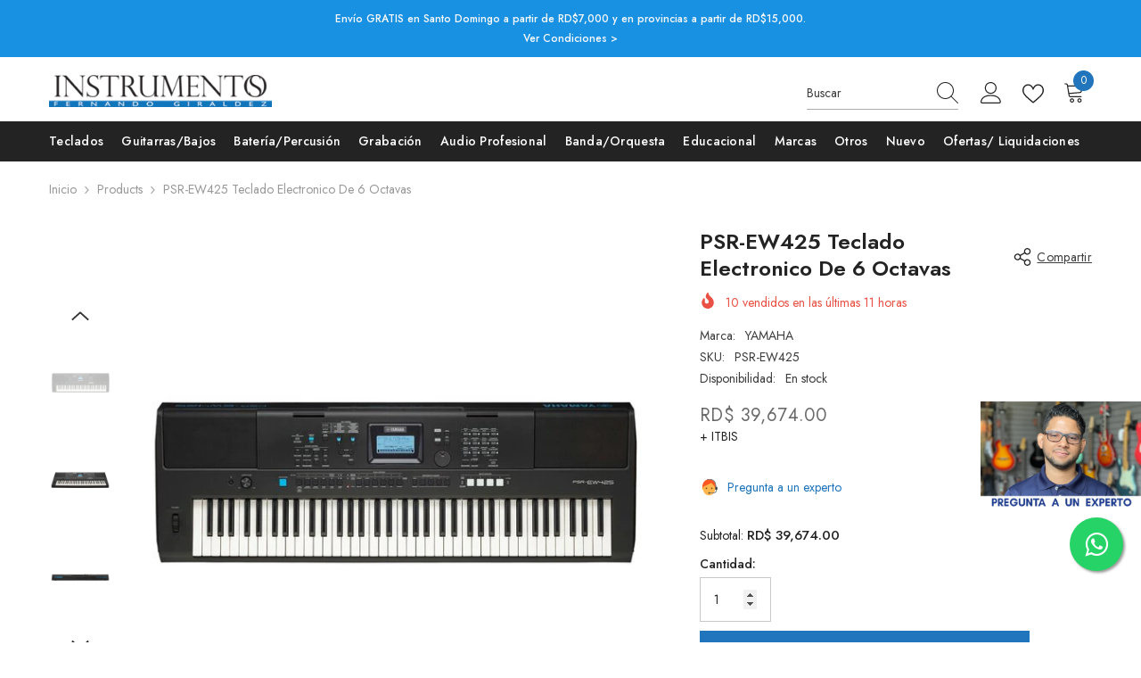

--- FILE ---
content_type: text/html; charset=utf-8
request_url: https://instrumentos.com.do/products/teclado-electronico-psr-ew425
body_size: 72152
content:
<!doctype html><html class="no-js" lang="es">
    <head>
        <meta charset="utf-8">
        <meta http-equiv="X-UA-Compatible" content="IE=edge">
        <meta name="viewport" content="width=device-width,initial-scale=1">
        <meta name="theme-color" content="">
        <link rel="canonical" href="https://instrumentos.com.do/products/teclado-electronico-psr-ew425" canonical-shop-url="https://instrumentos.com.do/"><link rel="shortcut icon" href="//instrumentos.com.do/cdn/shop/files/isotipo-instrumentos-fg_32x32.png?v=1733254761" type="image/png"><link rel="preconnect" href="https://cdn.shopify.com" crossorigin>
        <title>PSR-EW425 Teclado electronico de 6 octavas  &ndash; Instrumentos Fernando Giraldez</title><meta name="description" content="820 Voices y Super Articulation Lite Voices Sonido de órgano premium 290 Styles 2 canales/41 typos de efectos de inserción DSP Muestreo rápido Groove Creator Perillas de control en vivo, funcionalidad de Motion Effect, rueda de pitch bend Mega Boost Botones de acceso directo a categorías Interfaz/Grabación de audio USB">

<meta property="og:site_name" content="Instrumentos Fernando Giraldez">
<meta property="og:url" content="https://instrumentos.com.do/products/teclado-electronico-psr-ew425">
<meta property="og:title" content="PSR-EW425 Teclado electronico de 6 octavas">
<meta property="og:type" content="product">
<meta property="og:description" content="820 Voices y Super Articulation Lite Voices Sonido de órgano premium 290 Styles 2 canales/41 typos de efectos de inserción DSP Muestreo rápido Groove Creator Perillas de control en vivo, funcionalidad de Motion Effect, rueda de pitch bend Mega Boost Botones de acceso directo a categorías Interfaz/Grabación de audio USB"><meta property="og:image" content="http://instrumentos.com.do/cdn/shop/files/PSR-EW425-o-0001_17f218ba650ac24ef17a1cca9ac2f91e.jpg?v=1733749659">
  <meta property="og:image:secure_url" content="https://instrumentos.com.do/cdn/shop/files/PSR-EW425-o-0001_17f218ba650ac24ef17a1cca9ac2f91e.jpg?v=1733749659">
  <meta property="og:image:width" content="600">
  <meta property="og:image:height" content="222"><meta property="og:price:amount" content="39,674.00">
  <meta property="og:price:currency" content="DOP"><meta name="twitter:site" content="@intent/follow?original_referer=https%3A%2F%2Fwww.instrumentos.com.do%2F&ref_src=twsrc%5Etfw&screen_name=instrumentosfg&tw_p=followbutton"><meta name="twitter:card" content="summary_large_image">
<meta name="twitter:title" content="PSR-EW425 Teclado electronico de 6 octavas">
<meta name="twitter:description" content="820 Voices y Super Articulation Lite Voices Sonido de órgano premium 290 Styles 2 canales/41 typos de efectos de inserción DSP Muestreo rápido Groove Creator Perillas de control en vivo, funcionalidad de Motion Effect, rueda de pitch bend Mega Boost Botones de acceso directo a categorías Interfaz/Grabación de audio USB">

        <script>window.performance && window.performance.mark && window.performance.mark('shopify.content_for_header.start');</script><meta name="facebook-domain-verification" content="hp30rowvlvj8zbq4xdchgwyovsd52b">
<meta id="shopify-digital-wallet" name="shopify-digital-wallet" content="/90759528744/digital_wallets/dialog">
<link rel="alternate" type="application/json+oembed" href="https://instrumentos.com.do/products/teclado-electronico-psr-ew425.oembed">
<script async="async" src="/checkouts/internal/preloads.js?locale=es-DO"></script>
<script id="shopify-features" type="application/json">{"accessToken":"cf60fc533967b99d4dd5f275fe8aea68","betas":["rich-media-storefront-analytics"],"domain":"instrumentos.com.do","predictiveSearch":true,"shopId":90759528744,"locale":"es"}</script>
<script>var Shopify = Shopify || {};
Shopify.shop = "instrumentos-fg-dr.myshopify.com";
Shopify.locale = "es";
Shopify.currency = {"active":"DOP","rate":"1.0"};
Shopify.country = "DO";
Shopify.theme = {"name":"shopify-themes-instrumentosfg\/main","id":175756017960,"schema_name":"Ella","schema_version":"6.7.1","theme_store_id":null,"role":"main"};
Shopify.theme.handle = "null";
Shopify.theme.style = {"id":null,"handle":null};
Shopify.cdnHost = "instrumentos.com.do/cdn";
Shopify.routes = Shopify.routes || {};
Shopify.routes.root = "/";</script>
<script type="module">!function(o){(o.Shopify=o.Shopify||{}).modules=!0}(window);</script>
<script>!function(o){function n(){var o=[];function n(){o.push(Array.prototype.slice.apply(arguments))}return n.q=o,n}var t=o.Shopify=o.Shopify||{};t.loadFeatures=n(),t.autoloadFeatures=n()}(window);</script>
<script id="shop-js-analytics" type="application/json">{"pageType":"product"}</script>
<script defer="defer" async type="module" src="//instrumentos.com.do/cdn/shopifycloud/shop-js/modules/v2/client.init-shop-cart-sync_-aut3ZVe.es.esm.js"></script>
<script defer="defer" async type="module" src="//instrumentos.com.do/cdn/shopifycloud/shop-js/modules/v2/chunk.common_jR-HGkUL.esm.js"></script>
<script type="module">
  await import("//instrumentos.com.do/cdn/shopifycloud/shop-js/modules/v2/client.init-shop-cart-sync_-aut3ZVe.es.esm.js");
await import("//instrumentos.com.do/cdn/shopifycloud/shop-js/modules/v2/chunk.common_jR-HGkUL.esm.js");

  window.Shopify.SignInWithShop?.initShopCartSync?.({"fedCMEnabled":true,"windoidEnabled":true});

</script>
<script id="__st">var __st={"a":90759528744,"offset":-14400,"reqid":"1b25d481-3d44-4bbf-8245-1bc9e1a2960b-1768988914","pageurl":"instrumentos.com.do\/products\/teclado-electronico-psr-ew425","u":"59ee9070e62f","p":"product","rtyp":"product","rid":9512389247272};</script>
<script>window.ShopifyPaypalV4VisibilityTracking = true;</script>
<script id="captcha-bootstrap">!function(){'use strict';const t='contact',e='account',n='new_comment',o=[[t,t],['blogs',n],['comments',n],[t,'customer']],c=[[e,'customer_login'],[e,'guest_login'],[e,'recover_customer_password'],[e,'create_customer']],r=t=>t.map((([t,e])=>`form[action*='/${t}']:not([data-nocaptcha='true']) input[name='form_type'][value='${e}']`)).join(','),a=t=>()=>t?[...document.querySelectorAll(t)].map((t=>t.form)):[];function s(){const t=[...o],e=r(t);return a(e)}const i='password',u='form_key',d=['recaptcha-v3-token','g-recaptcha-response','h-captcha-response',i],f=()=>{try{return window.sessionStorage}catch{return}},m='__shopify_v',_=t=>t.elements[u];function p(t,e,n=!1){try{const o=window.sessionStorage,c=JSON.parse(o.getItem(e)),{data:r}=function(t){const{data:e,action:n}=t;return t[m]||n?{data:e,action:n}:{data:t,action:n}}(c);for(const[e,n]of Object.entries(r))t.elements[e]&&(t.elements[e].value=n);n&&o.removeItem(e)}catch(o){console.error('form repopulation failed',{error:o})}}const l='form_type',E='cptcha';function T(t){t.dataset[E]=!0}const w=window,h=w.document,L='Shopify',v='ce_forms',y='captcha';let A=!1;((t,e)=>{const n=(g='f06e6c50-85a8-45c8-87d0-21a2b65856fe',I='https://cdn.shopify.com/shopifycloud/storefront-forms-hcaptcha/ce_storefront_forms_captcha_hcaptcha.v1.5.2.iife.js',D={infoText:'Protegido por hCaptcha',privacyText:'Privacidad',termsText:'Términos'},(t,e,n)=>{const o=w[L][v],c=o.bindForm;if(c)return c(t,g,e,D).then(n);var r;o.q.push([[t,g,e,D],n]),r=I,A||(h.body.append(Object.assign(h.createElement('script'),{id:'captcha-provider',async:!0,src:r})),A=!0)});var g,I,D;w[L]=w[L]||{},w[L][v]=w[L][v]||{},w[L][v].q=[],w[L][y]=w[L][y]||{},w[L][y].protect=function(t,e){n(t,void 0,e),T(t)},Object.freeze(w[L][y]),function(t,e,n,w,h,L){const[v,y,A,g]=function(t,e,n){const i=e?o:[],u=t?c:[],d=[...i,...u],f=r(d),m=r(i),_=r(d.filter((([t,e])=>n.includes(e))));return[a(f),a(m),a(_),s()]}(w,h,L),I=t=>{const e=t.target;return e instanceof HTMLFormElement?e:e&&e.form},D=t=>v().includes(t);t.addEventListener('submit',(t=>{const e=I(t);if(!e)return;const n=D(e)&&!e.dataset.hcaptchaBound&&!e.dataset.recaptchaBound,o=_(e),c=g().includes(e)&&(!o||!o.value);(n||c)&&t.preventDefault(),c&&!n&&(function(t){try{if(!f())return;!function(t){const e=f();if(!e)return;const n=_(t);if(!n)return;const o=n.value;o&&e.removeItem(o)}(t);const e=Array.from(Array(32),(()=>Math.random().toString(36)[2])).join('');!function(t,e){_(t)||t.append(Object.assign(document.createElement('input'),{type:'hidden',name:u})),t.elements[u].value=e}(t,e),function(t,e){const n=f();if(!n)return;const o=[...t.querySelectorAll(`input[type='${i}']`)].map((({name:t})=>t)),c=[...d,...o],r={};for(const[a,s]of new FormData(t).entries())c.includes(a)||(r[a]=s);n.setItem(e,JSON.stringify({[m]:1,action:t.action,data:r}))}(t,e)}catch(e){console.error('failed to persist form',e)}}(e),e.submit())}));const S=(t,e)=>{t&&!t.dataset[E]&&(n(t,e.some((e=>e===t))),T(t))};for(const o of['focusin','change'])t.addEventListener(o,(t=>{const e=I(t);D(e)&&S(e,y())}));const B=e.get('form_key'),M=e.get(l),P=B&&M;t.addEventListener('DOMContentLoaded',(()=>{const t=y();if(P)for(const e of t)e.elements[l].value===M&&p(e,B);[...new Set([...A(),...v().filter((t=>'true'===t.dataset.shopifyCaptcha))])].forEach((e=>S(e,t)))}))}(h,new URLSearchParams(w.location.search),n,t,e,['guest_login'])})(!0,!0)}();</script>
<script integrity="sha256-4kQ18oKyAcykRKYeNunJcIwy7WH5gtpwJnB7kiuLZ1E=" data-source-attribution="shopify.loadfeatures" defer="defer" src="//instrumentos.com.do/cdn/shopifycloud/storefront/assets/storefront/load_feature-a0a9edcb.js" crossorigin="anonymous"></script>
<script data-source-attribution="shopify.dynamic_checkout.dynamic.init">var Shopify=Shopify||{};Shopify.PaymentButton=Shopify.PaymentButton||{isStorefrontPortableWallets:!0,init:function(){window.Shopify.PaymentButton.init=function(){};var t=document.createElement("script");t.src="https://instrumentos.com.do/cdn/shopifycloud/portable-wallets/latest/portable-wallets.es.js",t.type="module",document.head.appendChild(t)}};
</script>
<script data-source-attribution="shopify.dynamic_checkout.buyer_consent">
  function portableWalletsHideBuyerConsent(e){var t=document.getElementById("shopify-buyer-consent"),n=document.getElementById("shopify-subscription-policy-button");t&&n&&(t.classList.add("hidden"),t.setAttribute("aria-hidden","true"),n.removeEventListener("click",e))}function portableWalletsShowBuyerConsent(e){var t=document.getElementById("shopify-buyer-consent"),n=document.getElementById("shopify-subscription-policy-button");t&&n&&(t.classList.remove("hidden"),t.removeAttribute("aria-hidden"),n.addEventListener("click",e))}window.Shopify?.PaymentButton&&(window.Shopify.PaymentButton.hideBuyerConsent=portableWalletsHideBuyerConsent,window.Shopify.PaymentButton.showBuyerConsent=portableWalletsShowBuyerConsent);
</script>
<script data-source-attribution="shopify.dynamic_checkout.cart.bootstrap">document.addEventListener("DOMContentLoaded",(function(){function t(){return document.querySelector("shopify-accelerated-checkout-cart, shopify-accelerated-checkout")}if(t())Shopify.PaymentButton.init();else{new MutationObserver((function(e,n){t()&&(Shopify.PaymentButton.init(),n.disconnect())})).observe(document.body,{childList:!0,subtree:!0})}}));
</script>
<script id="sections-script" data-sections="header-navigation-plain,header-mobile" defer="defer" src="//instrumentos.com.do/cdn/shop/t/6/compiled_assets/scripts.js?v=1496"></script>
<script>window.performance && window.performance.mark && window.performance.mark('shopify.content_for_header.end');</script>
        <style>@import url('https://fonts.googleapis.com/css?family=Jost:300,300i,400,400i,500,500i,600,600i,700,700i,800,800i&display=swap');
                

:root {
        --font-family-1: Jost;
        --font-family-2: Jost;

        /* Settings Body */--font-body-family: Jost;--font-body-size: 14px;--font-body-weight: 400;--body-line-height: 22px;--body-letter-spacing: 0;

        /* Settings Heading */--font-heading-family: Jost;--font-heading-size: 18px;--font-heading-weight: 700;--font-heading-style: normal;--heading-line-height: 25px;--heading-letter-spacing: .02em;--heading-text-transform: uppercase;--heading-border-height: 2px;

        /* Menu Lv1 */--font-menu-lv1-family: Jost;--font-menu-lv1-size: 14px;--font-menu-lv1-weight: 500;--menu-lv1-line-height: 22px;--menu-lv1-letter-spacing: .02em;--menu-lv1-text-transform: capitalize;

        /* Menu Lv2 */--font-menu-lv2-family: Jost;--font-menu-lv2-size: 14px;--font-menu-lv2-weight: 400;--menu-lv2-line-height: 22px;--menu-lv2-letter-spacing: .02em;--menu-lv2-text-transform: none;

        /* Menu Lv3 */--font-menu-lv3-family: Jost;--font-menu-lv3-size: 12px;--font-menu-lv3-weight: 400;--menu-lv3-line-height: 22px;--menu-lv3-letter-spacing: .02em;--menu-lv3-text-transform: none;

        /* Mega Menu Lv2 */--font-mega-menu-lv2-family: Jost;--font-mega-menu-lv2-size: 14px;--font-mega-menu-lv2-weight: 400;--font-mega-menu-lv2-style: normal;--mega-menu-lv2-line-height: 20px;--mega-menu-lv2-letter-spacing: .02em;--mega-menu-lv2-text-transform: none;

        /* Mega Menu Lv3 */--font-mega-menu-lv3-family: Jost;--font-mega-menu-lv3-size: 12px;--font-mega-menu-lv3-weight: 400;--mega-menu-lv3-line-height: 22px;--mega-menu-lv3-letter-spacing: .02em;--mega-menu-lv3-text-transform: capitalize;

        /* Product Card Title */--product-title-font: Jost;--product-title-font-size : 16px;--product-title-font-weight : 500;--product-title-line-height: 22px;--product-title-letter-spacing: .02em;--product-title-line-text : 2;--product-title-text-transform : capitalize;--product-title-margin-bottom: 10px;

        /* Product Card Vendor */--product-vendor-font: Jost;--product-vendor-font-size : 12px;--product-vendor-font-weight : 400;--product-vendor-font-style : normal;--product-vendor-line-height: 22px;--product-vendor-letter-spacing: .02em;--product-vendor-text-transform : uppercase;--product-vendor-margin-bottom: 0px;--product-vendor-margin-top: 0px;

        /* Product Card Price */--product-price-font: Jost;--product-price-font-size : 14px;--product-price-font-weight : 400;--product-price-line-height: 22px;--product-price-letter-spacing: .02em;--product-price-margin-top: 0px;--product-price-margin-bottom: 13px;

        /* Product Card Badge */--badge-font: Jost;--badge-font-size : 12px;--badge-font-weight : 400;--badge-text-transform : capitalize;--badge-letter-spacing: .02em;--badge-line-height: 20px;--badge-border-radius: 2px;--badge-padding-top: 0px;--badge-padding-bottom: 0px;--badge-padding-left-right: 8px;--badge-postion-top: 15px;--badge-postion-left-right: 15px;

        /* Product Quickview */
        --product-quickview-font-size : 12px; --product-quickview-line-height: 16px; --product-quickview-border-radius: 30px; --product-quickview-padding-top: 5px; --product-quickview-padding-bottom: 5px; --product-quickview-padding-left-right: 7px; --product-quickview-sold-out-product: #e95144;--product-quickview-box-shadow: none;/* Blog Card Tile */--blog-title-font: Jost;--blog-title-font-size : 18px; --blog-title-font-weight : 600; --blog-title-line-height: 36px; --blog-title-letter-spacing: .02em; --blog-title-text-transform : capitalize;

        /* Blog Card Info (Date, Author) */--blog-info-font: Jost;--blog-info-font-size : 12px; --blog-info-font-weight : 400; --blog-info-line-height: 22px; --blog-info-letter-spacing: 0; --blog-info-text-transform : uppercase;

        /* Button 1 */--btn-1-font-family: Jost;--btn-1-font-size: 16px; --btn-1-font-weight: 600; --btn-1-text-transform: uppercase; --btn-1-line-height: 22px; --btn-1-letter-spacing: .02em; --btn-1-text-align: center; --btn-1-border-radius: 0px; --btn-1-border-width: 1px; --btn-1-border-style: solid; --btn-1-padding-top: 8px; --btn-1-padding-bottom: 8px; --btn-1-horizontal-length: 0px; --btn-1-vertical-length: 0px; --btn-1-blur-radius: 0px; --btn-1-spread: 0px;
        
--btn-1-all-bg-opacity-hover: rgba(0, 0, 0, 0.5);--btn-1-inset: ;/* Button 2 */--btn-2-font-family: Jost;--btn-2-font-size: 16px; --btn-2-font-weight: 700; --btn-2-text-transform: uppercase; --btn-2-line-height: 22px; --btn-2-letter-spacing: .02em; --btn-2-text-align: right; --btn-2-border-radius: 0px; --btn-2-border-width: 1px; --btn-2-border-style: solid; --btn-2-padding-top: 8px; --btn-2-padding-bottom: 8px; --btn-2-horizontal-length: 4px; --btn-2-vertical-length: 4px; --btn-2-blur-radius: 7px; --btn-2-spread: 0px;
        
--btn-2-all-bg-opacity: rgba(25, 145, 226, 0.5);--btn-2-all-bg-opacity-hover: rgba(0, 0, 0, 0.5);--btn-2-inset: ;/* Button 3 */--btn-3-font-family: Jost;--btn-3-font-size: 16px; --btn-3-font-weight: 700; --btn-3-text-transform: uppercase; --btn-3-line-height: 22px; --btn-3-letter-spacing: .05em; --btn-3-text-align: center; --btn-3-border-radius: 0px; --btn-3-border-width: 1px; --btn-3-border-style: solid; --btn-3-padding-top: 8px; --btn-3-padding-bottom: 8px; --btn-3-horizontal-length: 0px; --btn-3-vertical-length: 0px; --btn-3-blur-radius: 0px; --btn-3-spread: 0px;
        
--btn-3-all-bg-opacity: rgba(0, 0, 0, 0.1);--btn-3-all-bg-opacity-hover: rgba(0, 0, 0, 0.1);--btn-3-inset: ;/* Footer Heading */--footer-heading-font-family: Jost;--footer-heading-font-size : 16px; --footer-heading-font-weight : 600; --footer-heading-line-height : 22px; --footer-heading-letter-spacing : .02em; --footer-heading-text-transform : uppercase;

        /* Footer Link */--footer-link-font-family: Jost;--footer-link-font-size : 12px; --footer-link-font-weight : ; --footer-link-line-height : 30px; --footer-link-letter-spacing : 0; --footer-link-text-transform : capitalize;

        /* Page Title */--font-page-title-family: Jost;--font-page-title-size: 24px; --font-page-title-weight: 700; --font-page-title-style: normal; --page-title-line-height: 30px; --page-title-letter-spacing: .05em; --page-title-text-transform: uppercase;

        /* Font Product Tab Title */
        --font-tab-type-1: Jost; --font-tab-type-2: Jost;

        /* Text Size */
        --text-size-font-size : 10px; --text-size-font-weight : 400; --text-size-line-height : 22px; --text-size-letter-spacing : 0; --text-size-text-transform : uppercase; --text-size-color : #787878;

        /* Font Weight */
        --font-weight-normal: 400; --font-weight-medium: 500; --font-weight-semibold: 600; --font-weight-bold: 700; --font-weight-bolder: 800; --font-weight-black: 900;

        /* Radio Button */
        --form-label-checkbox-before-bg: #fff; --form-label-checkbox-before-border: #cecece; --form-label-checkbox-before-bg-checked: #000;

        /* Conatiner */
        --body-custom-width-container: 1600px;

        /* Layout Boxed */
        --color-background-layout-boxed: #f8f8f8;/* Arrow */
        --position-horizontal-slick-arrow: -30px;

        /* General Color*/
        --color-text: #232323; --color-text2: #969696; --color-global: #232323; --color-white: #FFFFFF; --color-grey: #868686; --color-black: #000000; --color-base-text-rgb: 35, 35, 35; --color-base-text2-rgb: 150, 150, 150; --color-background: #ffffff; --color-background-rgb: 255, 255, 255; --color-background-overylay: rgba(255, 255, 255, 0.9); --color-base-accent-text: ; --color-base-accent-1: ; --color-base-accent-2: ; --color-link: #2075bc; --color-link-hover: #232323; --color-error: #D93333; --color-error-bg: #FCEEEE; --color-success: #5A5A5A; --color-success-bg: #DFF0D8; --color-info: #202020; --color-info-bg: #FFF2DD; --color-link-underline: rgba(32, 117, 188, 0.5); --color-breadcrumb: #999999; --colors-breadcrumb-hover: #232323;--colors-breadcrumb-active: #999999; --border-global: #e6e6e6; --bg-global: #fafafa; --bg-planceholder: #fafafa; --color-warning: #fff; --bg-warning: #e0b252; --color-background-10 : #e9e9e9; --color-background-20 : #d3d3d3; --color-background-30 : #bdbdbd; --color-background-50 : #919191; --color-background-global : #919191;

        /* Arrow Color */
        --arrow-color: #323232; --arrow-background-color: #e8e8e8; --arrow-border-color: #c3c3c3;--arrow-color-hover: #ffffff;--arrow-background-color-hover: #2075bc;--arrow-border-color-hover: #2075bc;--arrow-width: 40px;--arrow-height: 40px;--arrow-size: px;--arrow-size-icon: 20px;--arrow-border-radius: 50%;--arrow-border-width: 1px;--arrow-width-half: -20px;

        /* Pagination Color */
        --pagination-item-color: #3c3c3c; --pagination-item-color-active: #3c3c3c; --pagination-item-bg-color: #fff;--pagination-item-bg-color-active: #fff;--pagination-item-border-color: #fff;--pagination-item-border-color-active: #ffffff;--pagination-arrow-color: #3c3c3c;--pagination-arrow-color-active: #3c3c3c;--pagination-arrow-bg-color: #fff;--pagination-arrow-bg-color-active: #fff;--pagination-arrow-border-color: #fff;--pagination-arrow-border-color-active: #fff;

        /* Dots Color */
        --dots-color: #e8e8e8;--dots-border-color: #e8e8e8;--dots-color-active: #232323;--dots-border-color-active: #232323;--dots-style2-background-opacity: #00000050;--dots-width: 12px;--dots-height: 12px;

        /* Button Color */
        --btn-1-color: #fff;--btn-1-bg: #2075bc;--btn-1-border: #2075bc;--btn-1-color-hover: #ffffff;--btn-1-bg-hover: #232323;--btn-1-border-hover: #232323;
        --btn-2-color: #232323;--btn-2-bg: #FFFFFF;--btn-2-border: #727272;--btn-2-color-hover: #FFFFFF;--btn-2-bg-hover: #232323;--btn-2-border-hover: #232323;
        --btn-3-color: #FFFFFF;--btn-3-bg: #e9514b;--btn-3-border: #e9514b;--btn-3-color-hover: #ffffff;--btn-3-bg-hover: #e9514b;--btn-3-border-hover: #e9514b;
        --anchor-transition: all ease .3s;--bg-white: #ffffff;--bg-black: #000000;--bg-grey: #808080;--icon: var(--color-text);--text-cart: #3c3c3c;--duration-short: 100ms;--duration-default: 350ms;--duration-long: 500ms;--form-input-bg: #ffffff;--form-input-border: #c7c7c7;--form-input-color: #232323;--form-input-placeholder: #868686;--form-label: #232323;

        --new-badge-color: #fafafa;--new-badge-bg: #2075bc;--sale-badge-color: #ffffff;--sale-badge-bg: #e64225;--sold-out-badge-color: #ffffff;--sold-out-badge-bg: #c1c1c1;--custom-badge-color: #ffffff;--custom-badge-bg: #ffbb49;--bundle-badge-color: #ffffff;--bundle-badge-bg: #232323;
        
        --product-title-color : #232323;--product-title-color-hover : #2075bc;--product-vendor-color : #696969;--product-price-color : #696969;--product-sale-price-color : #e64225;--product-compare-price-color : #696969;--product-countdown-color : #c12e48;--product-countdown-bg-color : #ffffff;

        --product-swatch-border : #cbcbcb;--product-swatch-border-active : #232323;--product-swatch-width : 30px;--product-swatch-height : 30px;--product-swatch-border-radius : 0px;--product-swatch-color-width : 40px;--product-swatch-color-height : 40px;--product-swatch-color-border-radius : 20px;

        --product-wishlist-color : #000000;--product-wishlist-bg : #ffffff;--product-wishlist-border : transparent;--product-wishlist-color-added : #ffffff;--product-wishlist-bg-added : #000000;--product-wishlist-border-added : transparent;--product-compare-color : #000000;--product-compare-bg : #FFFFFF;--product-compare-color-added : #D12442; --product-compare-bg-added : #FFFFFF; --product-hot-stock-text-color : #d62828; --product-quick-view-color : #ffffff; --product-cart-image-fit : contain; --product-title-variant-font-size: 16px;--product-quick-view-bg : #000000;--product-quick-view-bg-above-button: rgba(0, 0, 0, 0.7);--product-quick-view-color-hover : #000000;--product-quick-view-bg-hover : #ffffff;--product-action-color : #000000;--product-action-bg : #f9f9f9;--product-action-border : #f9f9f9;--product-action-color-hover : #FFFFFF;--product-action-bg-hover : #2075bc;--product-action-border-hover : #2075bc;

        /* Multilevel Category Filter */
        --color-label-multiLevel-categories: #232323;--bg-label-multiLevel-categories: #fff;--color-button-multiLevel-categories: #fff;--bg-button-multiLevel-categories: #ff8b21;--border-button-multiLevel-categories: transparent;--hover-color-button-multiLevel-categories: #fff;--hover-bg-button-multiLevel-categories: #ff8b21;--cart-item-bg : #ffffff;--cart-item-border : #e8e8e8;--cart-item-border-width : 1px;--cart-item-border-style : solid;--free-shipping-height : 10px;--free-shipping-border-radius : 0px;--free-shipping-color : #727272; --free-shipping-bg : #ededed;--free-shipping-bg-1: #f44336;--free-shipping-bg-2: #ffc206;--free-shipping-bg-3: #69c69c;--free-shipping-bg-4: #69c69c; --free-shipping-min-height : 20.0px;--w-product-swatch-custom: 25px;--h-product-swatch-custom: 25px;--w-product-swatch-custom-mb: 18px;--h-product-swatch-custom-mb: 18px;--font-size-product-swatch-more: 12px;--swatch-border : #cbcbcb;--swatch-border-active : #232323;

        --variant-size: #232323;--variant-size-border: #e7e7e7;--variant-size-bg: #ffffff;--variant-size-hover: #ffffff;--variant-size-border-hover: #232323;--variant-size-bg-hover: #232323;--variant-bg : #ffffff; --variant-color : #232323; --variant-bg-active : #ffffff; --variant-color-active : #232323;

        --fontsize-text-social: 12px;
        --page-content-distance: 64px;--sidebar-content-distance: 40px;--button-transition-ease: cubic-bezier(.25,.46,.45,.94);

        /* Loading Spinner Color */
        --spinner-top-color: #000000; --spinner-right-color: #2075bc; --spinner-bottom-color: #e8e8e8; --spinner-left-color: #f6f6f6;

        /* Product Card Marquee */
        --product-marquee-background-color: ;--product-marquee-text-color: #FFFFFF;--product-marquee-text-size: 14px;--product-marquee-text-mobile-size: 14px;--product-marquee-text-weight: 400;--product-marquee-text-transform: none;--product-marquee-text-style: italic;--product-marquee-speed: ; --product-marquee-line-height: calc(var(--product-marquee-text-mobile-size) * 1.5);
    }
</style>
        <link href="//instrumentos.com.do/cdn/shop/t/6/assets/base.css?v=137176739027621928341741791015" rel="stylesheet" type="text/css" media="all" />
<link href="//instrumentos.com.do/cdn/shop/t/6/assets/animated.css?v=124579380764407670711741275185" rel="stylesheet" type="text/css" media="all" />
<link href="//instrumentos.com.do/cdn/shop/t/6/assets/component-card.css?v=37789734809484140271741275186" rel="stylesheet" type="text/css" media="all" />
<link href="//instrumentos.com.do/cdn/shop/t/6/assets/component-loading-overlay.css?v=23413779889692260311741275186" rel="stylesheet" type="text/css" media="all" />
<link href="//instrumentos.com.do/cdn/shop/t/6/assets/component-loading-banner.css?v=174182093490133639901741275187" rel="stylesheet" type="text/css" media="all" />
<link href="//instrumentos.com.do/cdn/shop/t/6/assets/component-quick-cart.css?v=46612139571979945331765988451" rel="stylesheet" type="text/css" media="all" />
<link rel="stylesheet" href="//instrumentos.com.do/cdn/shop/t/6/assets/vendor.css?v=51530415543490038341741275187" media="print" onload="this.media='all'">
<noscript><link href="//instrumentos.com.do/cdn/shop/t/6/assets/vendor.css?v=51530415543490038341741275187" rel="stylesheet" type="text/css" media="all" /></noscript>



<link href="//instrumentos.com.do/cdn/shop/t/6/assets/component-predictive-search.css?v=108862789226156590491741275190" rel="stylesheet" type="text/css" media="all" />
<link rel="stylesheet" href="//instrumentos.com.do/cdn/shop/t/6/assets/component-newsletter.css?v=111617043413587308161741275187" media="print" onload="this.media='all'">
<link rel="stylesheet" href="//instrumentos.com.do/cdn/shop/t/6/assets/component-slider.css?v=134420753549460766241741275186" media="print" onload="this.media='all'">
<link rel="stylesheet" href="//instrumentos.com.do/cdn/shop/t/6/assets/component-list-social.css?v=102044711114163579551741275187" media="print" onload="this.media='all'"><noscript><link href="//instrumentos.com.do/cdn/shop/t/6/assets/component-newsletter.css?v=111617043413587308161741275187" rel="stylesheet" type="text/css" media="all" /></noscript>
<noscript><link href="//instrumentos.com.do/cdn/shop/t/6/assets/component-slider.css?v=134420753549460766241741275186" rel="stylesheet" type="text/css" media="all" /></noscript>
<noscript><link href="//instrumentos.com.do/cdn/shop/t/6/assets/component-list-social.css?v=102044711114163579551741275187" rel="stylesheet" type="text/css" media="all" /></noscript>

<style type="text/css">
	.nav-title-mobile {display: none;}.list-menu--disclosure{display: none;position: absolute;min-width: 100%;width: 22rem;background-color: var(--bg-white);box-shadow: 0 1px 4px 0 rgb(0 0 0 / 15%);padding: 5px 0 5px 20px;opacity: 0;visibility: visible;pointer-events: none;transition: opacity var(--duration-default) ease, transform var(--duration-default) ease;}.list-menu--disclosure-2{margin-left: calc(100% - 15px);z-index: 2;top: -5px;}.list-menu--disclosure:focus {outline: none;}.list-menu--disclosure.localization-selector {max-height: 18rem;overflow: auto;width: 10rem;padding: 0.5rem;}.js menu-drawer > details > summary::before, .js menu-drawer > details[open]:not(.menu-opening) > summary::before {content: '';position: absolute;cursor: default;width: 100%;height: calc(100vh - 100%);height: calc(var(--viewport-height, 100vh) - (var(--header-bottom-position, 100%)));top: 100%;left: 0;background: var(--color-foreground-50);opacity: 0;visibility: hidden;z-index: 2;transition: opacity var(--duration-default) ease,visibility var(--duration-default) ease;}menu-drawer > details[open] > summary::before {visibility: visible;opacity: 1;}.menu-drawer {position: absolute;transform: translateX(-100%);visibility: hidden;z-index: 3;left: 0;top: 100%;width: 100%;max-width: calc(100vw - 4rem);padding: 0;border: 0.1rem solid var(--color-background-10);border-left: 0;border-bottom: 0;background-color: var(--bg-white);overflow-x: hidden;}.js .menu-drawer {height: calc(100vh - 100%);height: calc(var(--viewport-height, 100vh) - (var(--header-bottom-position, 100%)));}.js details[open] > .menu-drawer, .js details[open] > .menu-drawer__submenu {transition: transform var(--duration-default) ease, visibility var(--duration-default) ease;}.no-js details[open] > .menu-drawer, .js details[open].menu-opening > .menu-drawer, details[open].menu-opening > .menu-drawer__submenu {transform: translateX(0);visibility: visible;}@media screen and (min-width: 750px) {.menu-drawer {width: 40rem;}.no-js .menu-drawer {height: auto;}}.menu-drawer__inner-container {position: relative;height: 100%;}.menu-drawer__navigation-container {display: grid;grid-template-rows: 1fr auto;align-content: space-between;overflow-y: auto;height: 100%;}.menu-drawer__navigation {padding: 0 0 5.6rem 0;}.menu-drawer__inner-submenu {height: 100%;overflow-x: hidden;overflow-y: auto;}.no-js .menu-drawer__navigation {padding: 0;}.js .menu-drawer__menu li {width: 100%;border-bottom: 1px solid #e6e6e6;overflow: hidden;}.menu-drawer__menu-item{line-height: var(--body-line-height);letter-spacing: var(--body-letter-spacing);padding: 10px 20px 10px 15px;cursor: pointer;display: flex;align-items: center;justify-content: space-between;}.menu-drawer__menu-item .label{display: inline-block;vertical-align: middle;font-size: calc(var(--font-body-size) - 4px);font-weight: var(--font-weight-normal);letter-spacing: var(--body-letter-spacing);height: 20px;line-height: 20px;margin: 0 0 0 10px;padding: 0 5px;text-transform: uppercase;text-align: center;position: relative;}.menu-drawer__menu-item .label:before{content: "";position: absolute;border: 5px solid transparent;top: 50%;left: -9px;transform: translateY(-50%);}.menu-drawer__menu-item > .icon{width: 24px;height: 24px;margin: 0 10px 0 0;}.menu-drawer__menu-item > .symbol {position: absolute;right: 20px;top: 50%;transform: translateY(-50%);display: flex;align-items: center;justify-content: center;font-size: 0;pointer-events: none;}.menu-drawer__menu-item > .symbol .icon{width: 14px;height: 14px;opacity: .6;}.menu-mobile-icon .menu-drawer__menu-item{justify-content: flex-start;}.no-js .menu-drawer .menu-drawer__menu-item > .symbol {display: none;}.js .menu-drawer__submenu {position: absolute;top: 0;width: 100%;bottom: 0;left: 0;background-color: var(--bg-white);z-index: 1;transform: translateX(100%);visibility: hidden;}.js .menu-drawer__submenu .menu-drawer__submenu {overflow-y: auto;}.menu-drawer__close-button {display: block;width: 100%;padding: 10px 15px;background-color: transparent;border: none;background: #f6f8f9;position: relative;}.menu-drawer__close-button .symbol{position: absolute;top: auto;left: 20px;width: auto;height: 22px;z-index: 10;display: flex;align-items: center;justify-content: center;font-size: 0;pointer-events: none;}.menu-drawer__close-button .icon {display: inline-block;vertical-align: middle;width: 18px;height: 18px;transform: rotate(180deg);}.menu-drawer__close-button .text{max-width: calc(100% - 50px);white-space: nowrap;overflow: hidden;text-overflow: ellipsis;display: inline-block;vertical-align: top;width: 100%;margin: 0 auto;}.no-js .menu-drawer__close-button {display: none;}.menu-drawer__utility-links {padding: 2rem;}.menu-drawer__account {display: inline-flex;align-items: center;text-decoration: none;padding: 1.2rem;margin-left: -1.2rem;font-size: 1.4rem;}.menu-drawer__account .icon-account {height: 2rem;width: 2rem;margin-right: 1rem;}.menu-drawer .list-social {justify-content: flex-start;margin-left: -1.25rem;margin-top: 2rem;}.menu-drawer .list-social:empty {display: none;}.menu-drawer .list-social__link {padding: 1.3rem 1.25rem;}

	/* Style General */
	.d-block{display: block}.d-inline-block{display: inline-block}.d-flex{display: flex}.d-none {display: none}.d-grid{display: grid}.ver-alg-mid {vertical-align: middle}.ver-alg-top{vertical-align: top}
	.flex-jc-start{justify-content:flex-start}.flex-jc-end{justify-content:flex-end}.flex-jc-center{justify-content:center}.flex-jc-between{justify-content:space-between}.flex-jc-stretch{justify-content:stretch}.flex-align-start{align-items: flex-start}.flex-align-center{align-items: center}.flex-align-end{align-items: flex-end}.flex-align-stretch{align-items:stretch}.flex-wrap{flex-wrap: wrap}.flex-nowrap{flex-wrap: nowrap}.fd-row{flex-direction:row}.fd-row-reverse{flex-direction:row-reverse}.fd-column{flex-direction:column}.fd-column-reverse{flex-direction:column-reverse}.fg-0{flex-grow:0}.fs-0{flex-shrink:0}.gap-15{gap:15px}.gap-30{gap:30px}.gap-col-30{column-gap:30px}
	.p-relative{position:relative}.p-absolute{position:absolute}.p-static{position:static}.p-fixed{position:fixed;}
	.zi-1{z-index:1}.zi-2{z-index:2}.zi-3{z-index:3}.zi-5{z-index:5}.zi-6{z-index:6}.zi-7{z-index:7}.zi-9{z-index:9}.zi-10{z-index:10}.zi-99{z-index:99} .zi-100{z-index:100} .zi-101{z-index:101}
	.top-0{top:0}.top-100{top:100%}.top-auto{top:auto}.left-0{left:0}.left-auto{left:auto}.right-0{right:0}.right-auto{right:auto}.bottom-0{bottom:0}
	.middle-y{top:50%;transform:translateY(-50%)}.middle-x{left:50%;transform:translateX(-50%)}
	.opacity-0{opacity:0}.opacity-1{opacity:1}
	.o-hidden{overflow:hidden}.o-visible{overflow:visible}.o-unset{overflow:unset}.o-x-hidden{overflow-x:hidden}.o-y-auto{overflow-y:auto;}
	.pt-0{padding-top:0}.pt-2{padding-top:2px}.pt-5{padding-top:5px}.pt-10{padding-top:10px}.pt-10-imp{padding-top:10px !important}.pt-12{padding-top:12px}.pt-16{padding-top:16px}.pt-20{padding-top:20px}.pt-24{padding-top:24px}.pt-30{padding-top:30px}.pt-32{padding-top:32px}.pt-36{padding-top:36px}.pt-48{padding-top:48px}.pb-0{padding-bottom:0}.pb-5{padding-bottom:5px}.pb-10{padding-bottom:10px}.pb-10-imp{padding-bottom:10px !important}.pb-12{padding-bottom:12px}.pb-15{padding-bottom:15px}.pb-16{padding-bottom:16px}.pb-18{padding-bottom:18px}.pb-20{padding-bottom:20px}.pb-24{padding-bottom:24px}.pb-32{padding-bottom:32px}.pb-40{padding-bottom:40px}.pb-48{padding-bottom:48px}.pb-50{padding-bottom:50px}.pb-80{padding-bottom:80px}.pb-84{padding-bottom:84px}.pr-0{padding-right:0}.pr-5{padding-right: 5px}.pr-10{padding-right:10px}.pr-20{padding-right:20px}.pr-24{padding-right:24px}.pr-30{padding-right:30px}.pr-36{padding-right:36px}.pr-80{padding-right:80px}.pl-0{padding-left:0}.pl-12{padding-left:12px}.pl-20{padding-left:20px}.pl-24{padding-left:24px}.pl-36{padding-left:36px}.pl-48{padding-left:48px}.pl-52{padding-left:52px}.pl-80{padding-left:80px}.p-zero{padding:0}
	.m-lr-auto{margin:0 auto}.m-zero{margin:0}.ml-auto{margin-left:auto}.ml-0{margin-left:0}.ml-5{margin-left:5px}.ml-15{margin-left:15px}.ml-20{margin-left:20px}.ml-30{margin-left:30px}.mr-auto{margin-right:auto}.mr-0{margin-right:0}.mr-5{margin-right:5px}.mr-10{margin-right:10px}.mr-20{margin-right:20px}.mr-30{margin-right:30px}.mt-0{margin-top: 0}.mt-10{margin-top: 10px}.mt-15{margin-top: 15px}.mt-20{margin-top: 20px}.mt-25{margin-top: 25px}.mt-30{margin-top: 30px}.mt-40{margin-top: 40px}.mt-45{margin-top: 45px}.mb-0{margin-bottom: 0}.mb-5{margin-bottom: 5px}.mb-10{margin-bottom: 10px}.mb-15{margin-bottom: 15px}.mb-18{margin-bottom: 18px}.mb-20{margin-bottom: 20px}.mb-30{margin-bottom: 30px}
	.h-0{height:0}.h-100{height:100%}.h-100v{height:100vh}.h-auto{height:auto}.mah-100{max-height:100%}.mih-15{min-height: 15px}.mih-none{min-height: unset}.lih-15{line-height: 15px}
	.w-50pc{width:50%}.w-100{width:100%}.w-100v{width:100vw}.maw-100{max-width:100%}.maw-300{max-width:300px}.maw-480{max-width: 480px}.maw-780{max-width: 780px}.w-auto{width:auto}.minw-auto{min-width: auto}.min-w-100{min-width: 100px}
	.float-l{float:left}.float-r{float:right}
	.b-zero{border:none}.br-50p{border-radius:50%}.br-zero{border-radius:0}.br-2{border-radius:2px}.bg-none{background: none}
	.stroke-w-0{stroke-width: 0px}.stroke-w-1h{stroke-width: 0.5px}.stroke-w-1{stroke-width: 1px}.stroke-w-3{stroke-width: 3px}.stroke-w-5{stroke-width: 5px}.stroke-w-7 {stroke-width: 7px}.stroke-w-10 {stroke-width: 10px}.stroke-w-12 {stroke-width: 12px}.stroke-w-15 {stroke-width: 15px}.stroke-w-20 {stroke-width: 20px}.stroke-w-25 {stroke-width: 25px}.stroke-w-30{stroke-width: 30px}.stroke-w-32 {stroke-width: 32px}.stroke-w-40 {stroke-width: 40px}
	.w-21{width: 21px}.w-23{width: 23px}.w-24{width: 24px}.h-22{height: 22px}.h-23{height: 23px}.h-24{height: 24px}.w-h-16{width: 16px;height: 16px}.w-h-17{width: 17px;height: 17px}.w-h-18 {width: 18px;height: 18px}.w-h-19{width: 19px;height: 19px}.w-h-20 {width: 20px;height: 20px}.w-h-21{width: 21px;height: 21px}.w-h-22 {width: 22px;height: 22px}.w-h-23{width: 23px;height: 23px}.w-h-24 {width: 24px;height: 24px}.w-h-25 {width: 25px;height: 25px}.w-h-26 {width: 26px;height: 26px}.w-h-27 {width: 27px;height: 27px}.w-h-28 {width: 28px;height: 28px}.w-h-29 {width: 29px;height: 29px}.w-h-30 {width: 30px;height: 30px}.w-h-31 {width: 31px;height: 31px}.w-h-32 {width: 32px;height: 32px}.w-h-33 {width: 33px;height: 33px}.w-h-34 {width: 34px;height: 34px}.w-h-35 {width: 35px;height: 35px}.w-h-36 {width: 36px;height: 36px}.w-h-37 {width: 37px;height: 37px}
	.txt-d-none{text-decoration:none}.txt-d-underline{text-decoration:underline}.txt-u-o-1{text-underline-offset: 1px}.txt-u-o-2{text-underline-offset: 2px}.txt-u-o-3{text-underline-offset: 3px}.txt-u-o-4{text-underline-offset: 4px}.txt-u-o-5{text-underline-offset: 5px}.txt-u-o-6{text-underline-offset: 6px}.txt-u-o-8{text-underline-offset: 8px}.txt-u-o-12{text-underline-offset: 12px}.txt-t-up{text-transform:uppercase}.txt-t-cap{text-transform:capitalize}
	.ft-0{font-size: 0}.ft-16{font-size: 16px}.ls-0{letter-spacing: 0}.ls-02{letter-spacing: 0.2em}.ls-05{letter-spacing: 0.5em}.ft-i{font-style: italic}
	.button-effect svg{transition: 0.3s}.button-effect:hover svg{transform: rotate(180deg)}
	.icon-effect:hover svg {transform: scale(1.15)}.icon-effect:hover .icon-search-1 {transform: rotate(-90deg) scale(1.15)}
	.link-effect > span:after, .link-effect > .text__icon:after{content: "";position: absolute;bottom: -2px;left: 0;height: 1px;width: 100%;transform: scaleX(0);transition: transform var(--duration-default) ease-out;transform-origin: right}
	.link-effect > .text__icon:after{ bottom: 0 }
	.link-effect > span:hover:after, .link-effect > .text__icon:hover:after{transform: scaleX(1);transform-origin: left}
	@media (min-width: 1025px){
		.pl-lg-80{padding-left:80px}.pr-lg-80{padding-right:80px}
	}
</style>
        <script src="//instrumentos.com.do/cdn/shop/t/6/assets/vendor.js?v=37601539231953232631741275186" type="text/javascript"></script>
<script src="//instrumentos.com.do/cdn/shop/t/6/assets/global.js?v=94502625666594437981741275185" type="text/javascript"></script>
<script src="//instrumentos.com.do/cdn/shop/t/6/assets/lazysizes.min.js?v=122719776364282065531741275191" type="text/javascript"></script>
<!-- <script src="//instrumentos.com.do/cdn/shop/t/6/assets/menu.js?v=67448401357794802601741275188" type="text/javascript"></script> --><script src="//instrumentos.com.do/cdn/shop/t/6/assets/predictive-search.js?v=169066947095343241311741275186" defer="defer"></script>

<script>
    window.lazySizesConfig = window.lazySizesConfig || {};
    lazySizesConfig.loadMode = 1;
    window.lazySizesConfig.init = false;
    lazySizes.init();

    window.rtl_slick = false;
    window.mobile_menu = 'default';
    
        window.money_format = 'RD$ {{amount}}';
    
    window.shop_currency = 'DOP';
    window.currencySymbol ="$";
    window.show_multiple_currencies = false;
    window.routes = {
        root: '',
        cart: '/cart',
        cart_add_url: '/cart/add',
        cart_change_url: '/cart/change',
        cart_update_url: '/cart/update',
        collection_all: '/collections/all',
        predictive_search_url: '/search/suggest',
        search_url: '/search'
    }; 
    window.button_load_more = {
        default: `Ver más`,
        loading: `Cargando...`,
        view_all: `Ver todo`,
        no_more: `No hay más productos`,
        no_more_collection: `No hay más colecciones`
    };
    window.after_add_to_cart = {
        type: 'quick_cart',
        message: `se ha añadido a tu carrito.`,
        message_2: `Producto añadido al carrito con éxito`
    };
    window.variant_image_group_quick_view = false;
    window.quick_view = {
        show: true,
        show_mb: true
    };
    window.quick_shop = {
        show: false,
        see_details: `Ver todos los detalles`,
    };
    window.quick_cart = {
        show: true
    };
    window.cartStrings = {
        error: `Se produjo un error al actualizar tu carrito. Por favor, inténtalo de nuevo.`,
        quantityError: `Sólo puedes añadir [quantity] de este artículo a tu carrito.`,
        addProductOutQuantity: `Sólo puedes añadir [maxQuantity] de este artículo a tu carrito.`,
        addProductOutQuantity2: `La cantidad de este producto es insuficiente.`,
        cartErrorMessage: `Translation missing: es.sections.cart.cart_quantity_error_prefix`,
        soldoutText: `agotado`,
        alreadyText: `todo`,
        items: `artículos`,
        item: `artículo`,
        item_99: `99+`,
    };
    window.variantStrings = {
        addToCart: `Añadir al carrito`,
        addingToCart: `Añadiendo al carrito...`,
        addedToCart: `Añadido al carrito`,
        submit: `Enviar`,
        soldOut: `Agotado`,
        unavailable: `No disponible`,
        soldOut_message: `¡Esta variante está agotada!`,
        unavailable_message: `¡Esta variante no está disponible!`,
        addToCart_message: `¡Debe seleccionar al menos un producto para añadirlo!`,
        select: `Seleccionar opciones`,
        preOrder: `PRE ORDENAR`,
        add: `Añadir`,
        unavailable_with_option: `[value] (no disponible)`,
        hide_variants_unavailable: false
    };
    window.quickOrderListStrings = {
        itemsAdded: `[quantity] artículos añadidos`,
        itemAdded: `[quantity] artículo añadido`,
        itemsRemoved: `[quantity] artículos eliminados`,
        itemRemoved: `[quantity] artículo eliminado`,
        viewCart: `Ver carrito`,
        each: `/cu`,
        min_error: `Este artículo tiene un mínimo de [min]`,
        max_error: `Este artículo tiene un máximo de [max]`,
        step_error: `Sólo puedes añadir este artículo en incrementos de [step]`,
    };
    window.inventory_text = {
        hotStock: `¡Date prisa! Sólo quedan [inventory]`,
        hotStock2: `¡Date prisa! Sólo quedan [inventory] en stock`,
        warningQuantity: `Cantidad máxima: [inventory]`,
        inStock: `En stock`,
        outOfStock: `Agotado`,
        manyInStock: `Muchos en stock`,
        show_options: `Mostrar variantes`,
        hide_options: `Ocultar variantes`,
        adding : `Añadiendo`,
        thank_you : `Gracias`,
        add_more : `Añadir más`,
        cart_feedback : `Añadido`
    };
    
        
            window.free_shipping_price = 5000;
        
        window.free_shipping_text = {
            free_shipping_message: `Envío gratuito para pedidos superiores a`,
            free_shipping_message_1: `¡Tienes derecho a envío gratuito!`,
            free_shipping_message_2:`A solo`,
            free_shipping_message_3: `para`,
            free_shipping_message_4: `envío gratuito`,
            free_shipping_1: `Gratis`,
            free_shipping_2: `Por determinar`
        };
    
    
        window.notify_me = {
            show: true,
            success: `¡Gracias! Te avisaremos en breve cuando este producto/variante esté disponible.`,
            error: `Utiliza una dirección de correo electrónico válida, como: maria@gmail.com.`,
            button: `Avísame`
        };
    
    window.compare = {
        show: false,
        add: `Añadir para comparar`,
        added: `Añadido para comparar`,
        message: `¡Debes seleccionar al menos dos productos para comparar!`
    };
    window.wishlist = {
        show: true,
        add: `Añadir a la lista`,
        added: `Añadido a tu lista`,
        empty: `No se ha añadido ningún artículo a tu lista de deseos`,
        continue_shopping: `Seguir comprando`
    };
    window.pagination = {
        style: 1,
        next: `Siguiente`,
        prev: `Anterior`
    }
    window.countdown = {
        text: `Limited-Time Offers, End in:`,
        day: `D`,
        hour: `H`,
        min: `M`,
        sec: `S`,
        day_2: `Días`,
        hour_2: `Horas`,
        min_2: `Mins`,
        sec_2: `Segs`,
        days: `Días`,
        hours: `Horas`,
        mins: `Mins`,
        secs: `Segs`,
        d: `d`,
        h: `h`,
        m: `m`,
        s: `s`
    };
    window.customer_view = {
        text: `[number] clientes están viendo este producto`
    };

    
        window.arrows = {
            icon_next: `<button type="button" class="slick-next" aria-label="Next" role="button"><svg role="img" xmlns="http://www.w3.org/2000/svg" viewBox="0 0 24 24"><path d="M 7.75 1.34375 L 6.25 2.65625 L 14.65625 12 L 6.25 21.34375 L 7.75 22.65625 L 16.75 12.65625 L 17.34375 12 L 16.75 11.34375 Z"></path></svg></button>`,
            icon_prev: `<button type="button" class="slick-prev" aria-label="Previous" role="button"><svg role="img" xmlns="http://www.w3.org/2000/svg" viewBox="0 0 24 24"><path d="M 7.75 1.34375 L 6.25 2.65625 L 14.65625 12 L 6.25 21.34375 L 7.75 22.65625 L 16.75 12.65625 L 17.34375 12 L 16.75 11.34375 Z"></path></svg></button>`
        }
    

    window.dynamic_browser_title = {
        show: false,
        text: 'Come back ⚡'
    };
    
    window.show_more_btn_text = {
        show_more: `Ver más`,
        show_less: `Ver menos`,
        show_all: `Mostrar todo`,
    };

    function getCookie(cname) {
        let name = cname + "=";
        let decodedCookie = decodeURIComponent(document.cookie);
        let ca = decodedCookie.split(';');
        for(let i = 0; i <ca.length; i++) {
          let c = ca[i];
          while (c.charAt(0) == ' ') {
            c = c.substring(1);
          }
          if (c.indexOf(name) == 0) {
            return c.substring(name.length, c.length);
          }
        }
        return "";
    }
    
    const cookieAnnouncemenClosed = getCookie('announcement');
    window.announcementClosed = cookieAnnouncemenClosed === 'closed'
</script>

        <script>document.documentElement.className = document.documentElement.className.replace('no-js', 'js');</script><!-- BEGIN app block: shopify://apps/klaviyo-email-marketing-sms/blocks/klaviyo-onsite-embed/2632fe16-c075-4321-a88b-50b567f42507 -->












  <script async src="https://static.klaviyo.com/onsite/js/UhzQnW/klaviyo.js?company_id=UhzQnW"></script>
  <script>!function(){if(!window.klaviyo){window._klOnsite=window._klOnsite||[];try{window.klaviyo=new Proxy({},{get:function(n,i){return"push"===i?function(){var n;(n=window._klOnsite).push.apply(n,arguments)}:function(){for(var n=arguments.length,o=new Array(n),w=0;w<n;w++)o[w]=arguments[w];var t="function"==typeof o[o.length-1]?o.pop():void 0,e=new Promise((function(n){window._klOnsite.push([i].concat(o,[function(i){t&&t(i),n(i)}]))}));return e}}})}catch(n){window.klaviyo=window.klaviyo||[],window.klaviyo.push=function(){var n;(n=window._klOnsite).push.apply(n,arguments)}}}}();</script>

  
    <script id="viewed_product">
      if (item == null) {
        var _learnq = _learnq || [];

        var MetafieldReviews = null
        var MetafieldYotpoRating = null
        var MetafieldYotpoCount = null
        var MetafieldLooxRating = null
        var MetafieldLooxCount = null
        var okendoProduct = null
        var okendoProductReviewCount = null
        var okendoProductReviewAverageValue = null
        try {
          // The following fields are used for Customer Hub recently viewed in order to add reviews.
          // This information is not part of __kla_viewed. Instead, it is part of __kla_viewed_reviewed_items
          MetafieldReviews = {};
          MetafieldYotpoRating = null
          MetafieldYotpoCount = null
          MetafieldLooxRating = null
          MetafieldLooxCount = null

          okendoProduct = null
          // If the okendo metafield is not legacy, it will error, which then requires the new json formatted data
          if (okendoProduct && 'error' in okendoProduct) {
            okendoProduct = null
          }
          okendoProductReviewCount = okendoProduct ? okendoProduct.reviewCount : null
          okendoProductReviewAverageValue = okendoProduct ? okendoProduct.reviewAverageValue : null
        } catch (error) {
          console.error('Error in Klaviyo onsite reviews tracking:', error);
        }

        var item = {
          Name: "PSR-EW425 Teclado electronico de 6 octavas",
          ProductID: 9512389247272,
          Categories: ["Teclados","Teclados \u003e Teclados Portátiles"],
          ImageURL: "https://instrumentos.com.do/cdn/shop/files/PSR-EW425-o-0001_17f218ba650ac24ef17a1cca9ac2f91e_grande.jpg?v=1733749659",
          URL: "https://instrumentos.com.do/products/teclado-electronico-psr-ew425",
          Brand: "YAMAHA",
          Price: "RD$ 39,674.00",
          Value: "39,674.00",
          CompareAtPrice: "RD$ 39,674.00"
        };
        _learnq.push(['track', 'Viewed Product', item]);
        _learnq.push(['trackViewedItem', {
          Title: item.Name,
          ItemId: item.ProductID,
          Categories: item.Categories,
          ImageUrl: item.ImageURL,
          Url: item.URL,
          Metadata: {
            Brand: item.Brand,
            Price: item.Price,
            Value: item.Value,
            CompareAtPrice: item.CompareAtPrice
          },
          metafields:{
            reviews: MetafieldReviews,
            yotpo:{
              rating: MetafieldYotpoRating,
              count: MetafieldYotpoCount,
            },
            loox:{
              rating: MetafieldLooxRating,
              count: MetafieldLooxCount,
            },
            okendo: {
              rating: okendoProductReviewAverageValue,
              count: okendoProductReviewCount,
            }
          }
        }]);
      }
    </script>
  




  <script>
    window.klaviyoReviewsProductDesignMode = false
  </script>







<!-- END app block --><!-- BEGIN app block: shopify://apps/xo-insert-code/blocks/insert-code-header/72017b12-3679-442e-b23c-5c62460717f5 --><!-- XO-InsertCode Header -->
	<meta name="facebook-domain-verification" content="4g6vhxwwisi0pczkygraqrmao7od6z" />


<style>
	.whatsapp-float{
	position:fixed;
	width:60px;
	height:60px;
	bottom:80px;
	right:20px;
	background-color:#25d366;
	color:#FFF;
	border-radius:50px;
	text-align:center;
  font-size:30px;
	box-shadow: 2px 2px 3px #999;
  z-index:100;
}
.whatsapp-float .my-float{
	margin-top:16px;
}
</style>


<script type="text/javascript">
	// Google Tag Manager
(function(w,d,s,l,i){w[l]=w[l]||[];w[l].push({'gtm.start':
new Date().getTime(),event:'gtm.js'});var f=d.getElementsByTagName(s)[0],
j=d.createElement(s),dl=l!='dataLayer'?'&l='+l:'';j.async=true;j.src=
'https://www.googletagmanager.com/gtm.js?id='+i+dl;f.parentNode.insertBefore(j,f);
})(window,document,'script','dataLayer','GTM-T636H4F');
// End Google Tag Manager
// Meta Pixel Code
!function(f,b,e,v,n,t,s)
{if(f.fbq)return;n=f.fbq=function(){n.callMethod?
n.callMethod.apply(n,arguments):n.queue.push(arguments)};
if(!f._fbq)f._fbq=n;n.push=n;n.loaded=!0;n.version='2.0';
n.queue=[];t=b.createElement(e);t.async=!0;
t.src=v;s=b.getElementsByTagName(e)[0];
s.parentNode.insertBefore(t,s)}(window, document,'script',
'https://connect.facebook.net/en_US/fbevents.js');
fbq('init', '509904508006682');
fbq('track', 'PageView');
// End Meta Pixel Code
</script>

<!-- End: XO-InsertCode Header -->


<!-- END app block --><link href="https://monorail-edge.shopifysvc.com" rel="dns-prefetch">
<script>(function(){if ("sendBeacon" in navigator && "performance" in window) {try {var session_token_from_headers = performance.getEntriesByType('navigation')[0].serverTiming.find(x => x.name == '_s').description;} catch {var session_token_from_headers = undefined;}var session_cookie_matches = document.cookie.match(/_shopify_s=([^;]*)/);var session_token_from_cookie = session_cookie_matches && session_cookie_matches.length === 2 ? session_cookie_matches[1] : "";var session_token = session_token_from_headers || session_token_from_cookie || "";function handle_abandonment_event(e) {var entries = performance.getEntries().filter(function(entry) {return /monorail-edge.shopifysvc.com/.test(entry.name);});if (!window.abandonment_tracked && entries.length === 0) {window.abandonment_tracked = true;var currentMs = Date.now();var navigation_start = performance.timing.navigationStart;var payload = {shop_id: 90759528744,url: window.location.href,navigation_start,duration: currentMs - navigation_start,session_token,page_type: "product"};window.navigator.sendBeacon("https://monorail-edge.shopifysvc.com/v1/produce", JSON.stringify({schema_id: "online_store_buyer_site_abandonment/1.1",payload: payload,metadata: {event_created_at_ms: currentMs,event_sent_at_ms: currentMs}}));}}window.addEventListener('pagehide', handle_abandonment_event);}}());</script>
<script id="web-pixels-manager-setup">(function e(e,d,r,n,o){if(void 0===o&&(o={}),!Boolean(null===(a=null===(i=window.Shopify)||void 0===i?void 0:i.analytics)||void 0===a?void 0:a.replayQueue)){var i,a;window.Shopify=window.Shopify||{};var t=window.Shopify;t.analytics=t.analytics||{};var s=t.analytics;s.replayQueue=[],s.publish=function(e,d,r){return s.replayQueue.push([e,d,r]),!0};try{self.performance.mark("wpm:start")}catch(e){}var l=function(){var e={modern:/Edge?\/(1{2}[4-9]|1[2-9]\d|[2-9]\d{2}|\d{4,})\.\d+(\.\d+|)|Firefox\/(1{2}[4-9]|1[2-9]\d|[2-9]\d{2}|\d{4,})\.\d+(\.\d+|)|Chrom(ium|e)\/(9{2}|\d{3,})\.\d+(\.\d+|)|(Maci|X1{2}).+ Version\/(15\.\d+|(1[6-9]|[2-9]\d|\d{3,})\.\d+)([,.]\d+|)( \(\w+\)|)( Mobile\/\w+|) Safari\/|Chrome.+OPR\/(9{2}|\d{3,})\.\d+\.\d+|(CPU[ +]OS|iPhone[ +]OS|CPU[ +]iPhone|CPU IPhone OS|CPU iPad OS)[ +]+(15[._]\d+|(1[6-9]|[2-9]\d|\d{3,})[._]\d+)([._]\d+|)|Android:?[ /-](13[3-9]|1[4-9]\d|[2-9]\d{2}|\d{4,})(\.\d+|)(\.\d+|)|Android.+Firefox\/(13[5-9]|1[4-9]\d|[2-9]\d{2}|\d{4,})\.\d+(\.\d+|)|Android.+Chrom(ium|e)\/(13[3-9]|1[4-9]\d|[2-9]\d{2}|\d{4,})\.\d+(\.\d+|)|SamsungBrowser\/([2-9]\d|\d{3,})\.\d+/,legacy:/Edge?\/(1[6-9]|[2-9]\d|\d{3,})\.\d+(\.\d+|)|Firefox\/(5[4-9]|[6-9]\d|\d{3,})\.\d+(\.\d+|)|Chrom(ium|e)\/(5[1-9]|[6-9]\d|\d{3,})\.\d+(\.\d+|)([\d.]+$|.*Safari\/(?![\d.]+ Edge\/[\d.]+$))|(Maci|X1{2}).+ Version\/(10\.\d+|(1[1-9]|[2-9]\d|\d{3,})\.\d+)([,.]\d+|)( \(\w+\)|)( Mobile\/\w+|) Safari\/|Chrome.+OPR\/(3[89]|[4-9]\d|\d{3,})\.\d+\.\d+|(CPU[ +]OS|iPhone[ +]OS|CPU[ +]iPhone|CPU IPhone OS|CPU iPad OS)[ +]+(10[._]\d+|(1[1-9]|[2-9]\d|\d{3,})[._]\d+)([._]\d+|)|Android:?[ /-](13[3-9]|1[4-9]\d|[2-9]\d{2}|\d{4,})(\.\d+|)(\.\d+|)|Mobile Safari.+OPR\/([89]\d|\d{3,})\.\d+\.\d+|Android.+Firefox\/(13[5-9]|1[4-9]\d|[2-9]\d{2}|\d{4,})\.\d+(\.\d+|)|Android.+Chrom(ium|e)\/(13[3-9]|1[4-9]\d|[2-9]\d{2}|\d{4,})\.\d+(\.\d+|)|Android.+(UC? ?Browser|UCWEB|U3)[ /]?(15\.([5-9]|\d{2,})|(1[6-9]|[2-9]\d|\d{3,})\.\d+)\.\d+|SamsungBrowser\/(5\.\d+|([6-9]|\d{2,})\.\d+)|Android.+MQ{2}Browser\/(14(\.(9|\d{2,})|)|(1[5-9]|[2-9]\d|\d{3,})(\.\d+|))(\.\d+|)|K[Aa][Ii]OS\/(3\.\d+|([4-9]|\d{2,})\.\d+)(\.\d+|)/},d=e.modern,r=e.legacy,n=navigator.userAgent;return n.match(d)?"modern":n.match(r)?"legacy":"unknown"}(),u="modern"===l?"modern":"legacy",c=(null!=n?n:{modern:"",legacy:""})[u],f=function(e){return[e.baseUrl,"/wpm","/b",e.hashVersion,"modern"===e.buildTarget?"m":"l",".js"].join("")}({baseUrl:d,hashVersion:r,buildTarget:u}),m=function(e){var d=e.version,r=e.bundleTarget,n=e.surface,o=e.pageUrl,i=e.monorailEndpoint;return{emit:function(e){var a=e.status,t=e.errorMsg,s=(new Date).getTime(),l=JSON.stringify({metadata:{event_sent_at_ms:s},events:[{schema_id:"web_pixels_manager_load/3.1",payload:{version:d,bundle_target:r,page_url:o,status:a,surface:n,error_msg:t},metadata:{event_created_at_ms:s}}]});if(!i)return console&&console.warn&&console.warn("[Web Pixels Manager] No Monorail endpoint provided, skipping logging."),!1;try{return self.navigator.sendBeacon.bind(self.navigator)(i,l)}catch(e){}var u=new XMLHttpRequest;try{return u.open("POST",i,!0),u.setRequestHeader("Content-Type","text/plain"),u.send(l),!0}catch(e){return console&&console.warn&&console.warn("[Web Pixels Manager] Got an unhandled error while logging to Monorail."),!1}}}}({version:r,bundleTarget:l,surface:e.surface,pageUrl:self.location.href,monorailEndpoint:e.monorailEndpoint});try{o.browserTarget=l,function(e){var d=e.src,r=e.async,n=void 0===r||r,o=e.onload,i=e.onerror,a=e.sri,t=e.scriptDataAttributes,s=void 0===t?{}:t,l=document.createElement("script"),u=document.querySelector("head"),c=document.querySelector("body");if(l.async=n,l.src=d,a&&(l.integrity=a,l.crossOrigin="anonymous"),s)for(var f in s)if(Object.prototype.hasOwnProperty.call(s,f))try{l.dataset[f]=s[f]}catch(e){}if(o&&l.addEventListener("load",o),i&&l.addEventListener("error",i),u)u.appendChild(l);else{if(!c)throw new Error("Did not find a head or body element to append the script");c.appendChild(l)}}({src:f,async:!0,onload:function(){if(!function(){var e,d;return Boolean(null===(d=null===(e=window.Shopify)||void 0===e?void 0:e.analytics)||void 0===d?void 0:d.initialized)}()){var d=window.webPixelsManager.init(e)||void 0;if(d){var r=window.Shopify.analytics;r.replayQueue.forEach((function(e){var r=e[0],n=e[1],o=e[2];d.publishCustomEvent(r,n,o)})),r.replayQueue=[],r.publish=d.publishCustomEvent,r.visitor=d.visitor,r.initialized=!0}}},onerror:function(){return m.emit({status:"failed",errorMsg:"".concat(f," has failed to load")})},sri:function(e){var d=/^sha384-[A-Za-z0-9+/=]+$/;return"string"==typeof e&&d.test(e)}(c)?c:"",scriptDataAttributes:o}),m.emit({status:"loading"})}catch(e){m.emit({status:"failed",errorMsg:(null==e?void 0:e.message)||"Unknown error"})}}})({shopId: 90759528744,storefrontBaseUrl: "https://instrumentos.com.do",extensionsBaseUrl: "https://extensions.shopifycdn.com/cdn/shopifycloud/web-pixels-manager",monorailEndpoint: "https://monorail-edge.shopifysvc.com/unstable/produce_batch",surface: "storefront-renderer",enabledBetaFlags: ["2dca8a86"],webPixelsConfigList: [{"id":"1882259752","configuration":"{\"accountID\":\"UhzQnW\",\"webPixelConfig\":\"eyJlbmFibGVBZGRlZFRvQ2FydEV2ZW50cyI6IHRydWV9\"}","eventPayloadVersion":"v1","runtimeContext":"STRICT","scriptVersion":"524f6c1ee37bacdca7657a665bdca589","type":"APP","apiClientId":123074,"privacyPurposes":["ANALYTICS","MARKETING"],"dataSharingAdjustments":{"protectedCustomerApprovalScopes":["read_customer_address","read_customer_email","read_customer_name","read_customer_personal_data","read_customer_phone"]}},{"id":"1076724008","configuration":"{\"pixel_id\":\"509904508006682\",\"pixel_type\":\"facebook_pixel\"}","eventPayloadVersion":"v1","runtimeContext":"OPEN","scriptVersion":"ca16bc87fe92b6042fbaa3acc2fbdaa6","type":"APP","apiClientId":2329312,"privacyPurposes":["ANALYTICS","MARKETING","SALE_OF_DATA"],"dataSharingAdjustments":{"protectedCustomerApprovalScopes":["read_customer_address","read_customer_email","read_customer_name","read_customer_personal_data","read_customer_phone"]}},{"id":"shopify-app-pixel","configuration":"{}","eventPayloadVersion":"v1","runtimeContext":"STRICT","scriptVersion":"0450","apiClientId":"shopify-pixel","type":"APP","privacyPurposes":["ANALYTICS","MARKETING"]},{"id":"shopify-custom-pixel","eventPayloadVersion":"v1","runtimeContext":"LAX","scriptVersion":"0450","apiClientId":"shopify-pixel","type":"CUSTOM","privacyPurposes":["ANALYTICS","MARKETING"]}],isMerchantRequest: false,initData: {"shop":{"name":"Instrumentos Fernando Giraldez","paymentSettings":{"currencyCode":"DOP"},"myshopifyDomain":"instrumentos-fg-dr.myshopify.com","countryCode":"DO","storefrontUrl":"https:\/\/instrumentos.com.do"},"customer":null,"cart":null,"checkout":null,"productVariants":[{"price":{"amount":39674.0,"currencyCode":"DOP"},"product":{"title":"PSR-EW425 Teclado electronico de 6 octavas","vendor":"YAMAHA","id":"9512389247272","untranslatedTitle":"PSR-EW425 Teclado electronico de 6 octavas","url":"\/products\/teclado-electronico-psr-ew425","type":""},"id":"49602871394600","image":{"src":"\/\/instrumentos.com.do\/cdn\/shop\/files\/PSR-EW425-o-0001_17f218ba650ac24ef17a1cca9ac2f91e.jpg?v=1733749659"},"sku":"PSR-EW425","title":"Default Title","untranslatedTitle":"Default Title"}],"purchasingCompany":null},},"https://instrumentos.com.do/cdn","fcfee988w5aeb613cpc8e4bc33m6693e112",{"modern":"","legacy":""},{"shopId":"90759528744","storefrontBaseUrl":"https:\/\/instrumentos.com.do","extensionBaseUrl":"https:\/\/extensions.shopifycdn.com\/cdn\/shopifycloud\/web-pixels-manager","surface":"storefront-renderer","enabledBetaFlags":"[\"2dca8a86\"]","isMerchantRequest":"false","hashVersion":"fcfee988w5aeb613cpc8e4bc33m6693e112","publish":"custom","events":"[[\"page_viewed\",{}],[\"product_viewed\",{\"productVariant\":{\"price\":{\"amount\":39674.0,\"currencyCode\":\"DOP\"},\"product\":{\"title\":\"PSR-EW425 Teclado electronico de 6 octavas\",\"vendor\":\"YAMAHA\",\"id\":\"9512389247272\",\"untranslatedTitle\":\"PSR-EW425 Teclado electronico de 6 octavas\",\"url\":\"\/products\/teclado-electronico-psr-ew425\",\"type\":\"\"},\"id\":\"49602871394600\",\"image\":{\"src\":\"\/\/instrumentos.com.do\/cdn\/shop\/files\/PSR-EW425-o-0001_17f218ba650ac24ef17a1cca9ac2f91e.jpg?v=1733749659\"},\"sku\":\"PSR-EW425\",\"title\":\"Default Title\",\"untranslatedTitle\":\"Default Title\"}}]]"});</script><script>
  window.ShopifyAnalytics = window.ShopifyAnalytics || {};
  window.ShopifyAnalytics.meta = window.ShopifyAnalytics.meta || {};
  window.ShopifyAnalytics.meta.currency = 'DOP';
  var meta = {"product":{"id":9512389247272,"gid":"gid:\/\/shopify\/Product\/9512389247272","vendor":"YAMAHA","type":"","handle":"teclado-electronico-psr-ew425","variants":[{"id":49602871394600,"price":3967400,"name":"PSR-EW425 Teclado electronico de 6 octavas","public_title":null,"sku":"PSR-EW425"}],"remote":false},"page":{"pageType":"product","resourceType":"product","resourceId":9512389247272,"requestId":"1b25d481-3d44-4bbf-8245-1bc9e1a2960b-1768988914"}};
  for (var attr in meta) {
    window.ShopifyAnalytics.meta[attr] = meta[attr];
  }
</script>
<script class="analytics">
  (function () {
    var customDocumentWrite = function(content) {
      var jquery = null;

      if (window.jQuery) {
        jquery = window.jQuery;
      } else if (window.Checkout && window.Checkout.$) {
        jquery = window.Checkout.$;
      }

      if (jquery) {
        jquery('body').append(content);
      }
    };

    var hasLoggedConversion = function(token) {
      if (token) {
        return document.cookie.indexOf('loggedConversion=' + token) !== -1;
      }
      return false;
    }

    var setCookieIfConversion = function(token) {
      if (token) {
        var twoMonthsFromNow = new Date(Date.now());
        twoMonthsFromNow.setMonth(twoMonthsFromNow.getMonth() + 2);

        document.cookie = 'loggedConversion=' + token + '; expires=' + twoMonthsFromNow;
      }
    }

    var trekkie = window.ShopifyAnalytics.lib = window.trekkie = window.trekkie || [];
    if (trekkie.integrations) {
      return;
    }
    trekkie.methods = [
      'identify',
      'page',
      'ready',
      'track',
      'trackForm',
      'trackLink'
    ];
    trekkie.factory = function(method) {
      return function() {
        var args = Array.prototype.slice.call(arguments);
        args.unshift(method);
        trekkie.push(args);
        return trekkie;
      };
    };
    for (var i = 0; i < trekkie.methods.length; i++) {
      var key = trekkie.methods[i];
      trekkie[key] = trekkie.factory(key);
    }
    trekkie.load = function(config) {
      trekkie.config = config || {};
      trekkie.config.initialDocumentCookie = document.cookie;
      var first = document.getElementsByTagName('script')[0];
      var script = document.createElement('script');
      script.type = 'text/javascript';
      script.onerror = function(e) {
        var scriptFallback = document.createElement('script');
        scriptFallback.type = 'text/javascript';
        scriptFallback.onerror = function(error) {
                var Monorail = {
      produce: function produce(monorailDomain, schemaId, payload) {
        var currentMs = new Date().getTime();
        var event = {
          schema_id: schemaId,
          payload: payload,
          metadata: {
            event_created_at_ms: currentMs,
            event_sent_at_ms: currentMs
          }
        };
        return Monorail.sendRequest("https://" + monorailDomain + "/v1/produce", JSON.stringify(event));
      },
      sendRequest: function sendRequest(endpointUrl, payload) {
        // Try the sendBeacon API
        if (window && window.navigator && typeof window.navigator.sendBeacon === 'function' && typeof window.Blob === 'function' && !Monorail.isIos12()) {
          var blobData = new window.Blob([payload], {
            type: 'text/plain'
          });

          if (window.navigator.sendBeacon(endpointUrl, blobData)) {
            return true;
          } // sendBeacon was not successful

        } // XHR beacon

        var xhr = new XMLHttpRequest();

        try {
          xhr.open('POST', endpointUrl);
          xhr.setRequestHeader('Content-Type', 'text/plain');
          xhr.send(payload);
        } catch (e) {
          console.log(e);
        }

        return false;
      },
      isIos12: function isIos12() {
        return window.navigator.userAgent.lastIndexOf('iPhone; CPU iPhone OS 12_') !== -1 || window.navigator.userAgent.lastIndexOf('iPad; CPU OS 12_') !== -1;
      }
    };
    Monorail.produce('monorail-edge.shopifysvc.com',
      'trekkie_storefront_load_errors/1.1',
      {shop_id: 90759528744,
      theme_id: 175756017960,
      app_name: "storefront",
      context_url: window.location.href,
      source_url: "//instrumentos.com.do/cdn/s/trekkie.storefront.cd680fe47e6c39ca5d5df5f0a32d569bc48c0f27.min.js"});

        };
        scriptFallback.async = true;
        scriptFallback.src = '//instrumentos.com.do/cdn/s/trekkie.storefront.cd680fe47e6c39ca5d5df5f0a32d569bc48c0f27.min.js';
        first.parentNode.insertBefore(scriptFallback, first);
      };
      script.async = true;
      script.src = '//instrumentos.com.do/cdn/s/trekkie.storefront.cd680fe47e6c39ca5d5df5f0a32d569bc48c0f27.min.js';
      first.parentNode.insertBefore(script, first);
    };
    trekkie.load(
      {"Trekkie":{"appName":"storefront","development":false,"defaultAttributes":{"shopId":90759528744,"isMerchantRequest":null,"themeId":175756017960,"themeCityHash":"14573621192595956222","contentLanguage":"es","currency":"DOP","eventMetadataId":"cb14c401-fdf3-43e7-b0f5-b357b27839d8"},"isServerSideCookieWritingEnabled":true,"monorailRegion":"shop_domain","enabledBetaFlags":["65f19447"]},"Session Attribution":{},"S2S":{"facebookCapiEnabled":true,"source":"trekkie-storefront-renderer","apiClientId":580111}}
    );

    var loaded = false;
    trekkie.ready(function() {
      if (loaded) return;
      loaded = true;

      window.ShopifyAnalytics.lib = window.trekkie;

      var originalDocumentWrite = document.write;
      document.write = customDocumentWrite;
      try { window.ShopifyAnalytics.merchantGoogleAnalytics.call(this); } catch(error) {};
      document.write = originalDocumentWrite;

      window.ShopifyAnalytics.lib.page(null,{"pageType":"product","resourceType":"product","resourceId":9512389247272,"requestId":"1b25d481-3d44-4bbf-8245-1bc9e1a2960b-1768988914","shopifyEmitted":true});

      var match = window.location.pathname.match(/checkouts\/(.+)\/(thank_you|post_purchase)/)
      var token = match? match[1]: undefined;
      if (!hasLoggedConversion(token)) {
        setCookieIfConversion(token);
        window.ShopifyAnalytics.lib.track("Viewed Product",{"currency":"DOP","variantId":49602871394600,"productId":9512389247272,"productGid":"gid:\/\/shopify\/Product\/9512389247272","name":"PSR-EW425 Teclado electronico de 6 octavas","price":"39674.00","sku":"PSR-EW425","brand":"YAMAHA","variant":null,"category":"","nonInteraction":true,"remote":false},undefined,undefined,{"shopifyEmitted":true});
      window.ShopifyAnalytics.lib.track("monorail:\/\/trekkie_storefront_viewed_product\/1.1",{"currency":"DOP","variantId":49602871394600,"productId":9512389247272,"productGid":"gid:\/\/shopify\/Product\/9512389247272","name":"PSR-EW425 Teclado electronico de 6 octavas","price":"39674.00","sku":"PSR-EW425","brand":"YAMAHA","variant":null,"category":"","nonInteraction":true,"remote":false,"referer":"https:\/\/instrumentos.com.do\/products\/teclado-electronico-psr-ew425"});
      }
    });


        var eventsListenerScript = document.createElement('script');
        eventsListenerScript.async = true;
        eventsListenerScript.src = "//instrumentos.com.do/cdn/shopifycloud/storefront/assets/shop_events_listener-3da45d37.js";
        document.getElementsByTagName('head')[0].appendChild(eventsListenerScript);

})();</script>
<script
  defer
  src="https://instrumentos.com.do/cdn/shopifycloud/perf-kit/shopify-perf-kit-3.0.4.min.js"
  data-application="storefront-renderer"
  data-shop-id="90759528744"
  data-render-region="gcp-us-central1"
  data-page-type="product"
  data-theme-instance-id="175756017960"
  data-theme-name="Ella"
  data-theme-version="6.7.1"
  data-monorail-region="shop_domain"
  data-resource-timing-sampling-rate="10"
  data-shs="true"
  data-shs-beacon="true"
  data-shs-export-with-fetch="true"
  data-shs-logs-sample-rate="1"
  data-shs-beacon-endpoint="https://instrumentos.com.do/api/collect"
></script>
</head>

    <body class="template-product     product-card-layout-01  enable_button_disable_arrows enable_text_color_title hide_compare_homepage quick_shop_option_1 show_image_loading show_effect_close disable_currencies" allow-transparency>
        <div class="body-content-wrapper">
            <a class="skip-to-content-link button visually-hidden" href="#MainContent">Ir al contenido</a>
            
            <!-- BEGIN sections: header-group -->
<div id="shopify-section-sections--24165655609640__announcement-bar" class="shopify-section shopify-section-group-header-group"><style type="text/css">
        @keyframes SlideLeft {0% {transform: translate3d(0,0,0)} 100% {transform: translate3d(-100%,0,0)}}
        #shopify-section-sections--24165655609640__announcement-bar .announcement-bar {padding-top: 3px;padding-bottom: 3px;background: #1991e2}
        body.layout_rtl #shopify-section-sections--24165655609640__announcement-bar .announcement-bar {direction: ltr}
        .announcement-bar .layout--scroll {max-width: 100%;padding-left: 0; padding-right: 0;overflow: hidden;text-align: right;}
        .header-full-width #shopify-section-announcement-bar .announcement-bar .layout--scroll {padding-left: 0;padding-right: 0}
        .announcement-bar .layout--scroll .row {display: inline-block;text-align: left; white-space: nowrap}
        .announcement-bar__item-scroll {display: inline-block;width: max-content;will-change: transform,width;}
        .announcement-bar .layout--scroll .announcement-bar__item-scroll{animation: SlideLeft 5s linear infinite}
        .announcement-bar .layout--scroll:hover .announcement-bar__item-scroll,
        .announcement-bar .layout--scroll:focus .announcement-bar__item-scroll {animation-play-state: paused}
        .announcement-bar .layout--scroll .announcement-bar__message {width: auto;vertical-align: middle}
        .announcement-bar .layout--scroll .announcement-bar__message .message, 
        .announcement-bar .layout--scroll .announcement-bar__message p {padding: 5px 12.5px}
        .announcement-bar .announcement-bar__message svg {display: inline-block;vertical-align: middle;width: 16px;height: 16px}
        .announcement-bar .layout--scroll .announcement-bar__message .underline {text-decoration: underline;text-decoration-thickness: 1px;text-underline-offset: 4px}
        #shopify-section-sections--24165655609640__announcement-bar .announcement-bar__message, #shopify-section-sections--24165655609640__announcement-bar .announcement-bar__message .message, #shopify-section-sections--24165655609640__announcement-bar .announcement-bar__message a, #shopify-section-sections--24165655609640__announcement-bar .announcement-bar__message p, #shopify-section-sections--24165655609640__announcement-bar .top-mesage-countdown {
            color: #f8f8f8;font-size: 12px;font-style: normal;font-weight: 500;letter-spacing: 0 }
        .announcement-bar .announcement-close.hasCountDown {width: 21px;height: 21px}
        #shopify-section-sections--24165655609640__announcement-bar .announcement-bar .announcement-close svg {fill: #f8f8f8}
        #shopify-section-sections--24165655609640__announcement-bar .announcement-bar .announcement-countdown .clock-item{color: var(--countdown-text-color);border: 1px solid var(--countdown-text-border);background-color: var(--countdown-text-background)}
        #shopify-section-sections--24165655609640__announcement-bar .announcement-bar .announcement-countdown .clock-item:before{color: #f8f8f8}#shopify-section-sections--24165655609640__announcement-bar .announcement-bar .layout--slider .row{max-width: 80%; margin: 0 auto}
            #shopify-section-sections--24165655609640__announcement-bar .announcement-bar .slick-arrow svg{fill: #f8f8f8;color: #f8f8f8}.announcement-bar .layout--slider .announcement-bar__message{display: none}
        .announcement-bar .layout--slider .announcement-bar__message:first-child{display: inline-block}
        .announcement-bar .slick-slider .announcement-bar__message{display: inline-block}
        @media (max-width: 1400px){#shopify-section-sections--24165655609640__announcement-bar .announcement-bar .layout--slider .row{max-width: 50%}}
        @media (max-width: 1199px){#shopify-section-sections--24165655609640__announcement-bar .announcement-bar .layout--slider .row{ max-width: 90%}}
        @media (max-width: 1024px){
            .announcement-bar .announcement-countdown+.announcement-close{top: 20%}
            #shopify-section-sections--24165655609640__announcement-bar .announcement-bar__message .message.font-size-mb {font-size: calc(12px - 2px)}
        }
        @media (max-width: 551px){#shopify-section-sections--24165655609640__announcement-bar .announcement-bar .layout--slider .row{max-width: 100%}
                .announcement-bar .slick-arrow{display: none !important}#shopify-section-sections--24165655609640__announcement-bar .announcement-bar__message .message.font-size-mb {font-size: calc(12px - 4px)}
            #shopify-section-sections--24165655609640__announcement-bar .announcement-bar__message p.custom {font-size: 12px; font-weight: 400;letter-spacing: -0.01em;padding-left: 0;padding-right: 0;}
        }
    </style>
    <announcement-bar-component class="announcement-bar d-block" role="region" aria-label="Anuncio">
        <script>
            if (window.announcementClosed) {
                document.querySelector('.announcement-bar').remove();
            }
        </script>
        <div class="container layout--slider">
            <div class="row has-arrows" ><div class="announcement-bar__message text-center" id="0d1ad32e-d832-4f02-a011-f373b33430b1" style="--button-color-style: #26292d;--button-border-style: #ffffff;--button-background-style: #ffffff"><p> Envío GRATIS en Santo Domingo a partir de RD$7,000 y en provincias a partir de RD$15,000. <a href="https://instrumentos.com.do/pages/condiciones-de-envio-gratis">Ver Condiciones &gt;</a></p></div></div></div>
    </announcement-bar-component>
    
    <script>
        if (typeof announcementBar === 'undefined'){
            class AnnouncementBar extends HTMLElement {
                constructor() {
                    super();
                }
                
                connectedCallback() {
                    this.closeAnnouncementButton = this.querySelector('[data-close-announcement]');
                    this.announcementBarSlider = this.querySelector('[data-announcement-bar]');
                    this.announcementHasSlides = this.announcementBarSlider?.querySelectorAll('.announcement-bar__message').length > 1;

                    if (AnnouncementBar.getCookie('announcement') == 'closed') {
                        this.remove();
                    } else {
                        this.style.opacity = 1;
                        this.style.visibility = 'visible';
                    };
                    
                    this.initAnnouncementBarSlider();
                    this.closeAnnouncementButton?.addEventListener('click', this.closeAnnouncementBar.bind(this));
                }
        
                closeAnnouncementBar(e) {
                    e.preventDefault();
                    e.stopPropagation();
        
                    this.remove();
                    AnnouncementBar.setCookie('announcement', 'closed', 1);
                }

                initAnnouncementBarSlider() {
                    if (this.announcementHasSlides && !this.announcementBarSlider.classList.contains('slick-initialized')) {
                        let showArrows;
                        this.announcementBarSlider.dataset.arrows == 'true' || this.announcementBarSlider.dataset.arrows == true ? showArrows = true : showArrows = false;
                        $(this.announcementBarSlider).slick({
                            infinite: true,
                            vertical: false,
                            adaptiveHeight: true,
                            slidesToShow: 1,
                            slidesToScroll: 1,
                            dots: false,
                            arrows: showArrows,
                            autoplay: true,
                            autoplaySpeed: 3000,
                            nextArrow: '<button type="button" class="slick-next" aria-label="Next"><svg viewBox="0 0 478.448 478.448" class="icon icon-chevron-right" id="icon-chevron-right"><g><g><polygon points="131.659,0 100.494,32.035 313.804,239.232 100.494,446.373 131.65,478.448 377.954,239.232"></polygon></g></g><g></g><g></g><g></g><g></g><g></g><g></g><g></g><g></g><g></g><g></g><g></g><g></g><g></g><g></g><g></g></svg></button>',
                            prevArrow: '<button type="button" class="slick-prev" aria-label="Previous"><svg viewBox="0 0 370.814 370.814" class="icon icon-chevron-left" id="icon-chevron-left"><g><g><polygon points="292.92,24.848 268.781,0 77.895,185.401 268.781,370.814 292.92,345.961 127.638,185.401"></polygon></g></g><g></g><g></g><g></g><g></g><g></g><g></g><g></g><g></g><g></g><g></g><g></g><g></g><g></g><g></g><g></g></svg></button>',
                        });
                    }
                }

                static setCookie(cname, cvalue, exdays) {
                    const d = new Date();
                    d.setTime(d.getTime() + (exdays * 24 * 60 * 60 * 1000));
                    const expires = 'expires=' + d.toUTCString();
                    document.cookie = cname + '=' + cvalue + ';' + expires + ';path=/';
                }

                static getCookie(cname) {
                    const name = cname + '=';
                    const ca = document.cookie.split(';');
            
                    for (var i = 0; i < ca.length; i++) {
                        var c = ca[i];
                        while (c.charAt(0) === ' ') {
                            c = c.substring(1);
                        }
                        if (c.indexOf(name) === 0) {
                            return c.substring(name.length, c.length);
                        }
                    }
                    
                    return '';
                }
            }
        
            customElements.define('announcement-bar-component', AnnouncementBar);
            
            const elementToAnimate = document.querySelector('.announcement-bar');
            function toggleActiveClass() {
              const viewportHeight = window.innerHeight;
              const elementRect = elementToAnimate.getBoundingClientRect();

              if (elementRect.top < viewportHeight && elementRect.bottom >= 0) {
                elementToAnimate.classList.add('active-screen');
              } else {
                elementToAnimate.classList.remove('active-screen');
              }
            }

            window.addEventListener('scroll', toggleActiveClass);
            toggleActiveClass();

            var announcementBar = AnnouncementBar;
        }
    </script></div><div id="shopify-section-sections--24165655609640__header_basic_4bVegk" class="shopify-section shopify-section-group-header-group section-header-basic"><link href="//instrumentos.com.do/cdn/shop/t/6/assets/component-header-basic.css?v=101112844880494399291741275190" rel="stylesheet" type="text/css" media="all" />
<header class="header header-basic" style="--spacing-l-r: 0px; --bg-color: #ffffff; --p-top: 20px; --p-bottom: 10px">
    <div class="container container-1170">
        <div class="header-basic__content"><div class="header-basic__item header-basic__item--logo"><div class="header-top--center clearfix">
                                <div class="header__logo" style="--logo-width: 250px; --logo-font-size: 30px; --logo-font-weight: 900; --logo-color: #232323">
                                    <div class="header__heading">
                                        <a href="/" class="header__heading-link focus-inset"><img src="//instrumentos.com.do/cdn/shop/files/logo-instrumentos-fg.png?v=1735456699&amp;width=300" alt="Instrumentos Fernando Giraldez" srcset="//instrumentos.com.do/cdn/shop/files/logo-instrumentos-fg.png?v=1735456699&amp;width=50 50w, //instrumentos.com.do/cdn/shop/files/logo-instrumentos-fg.png?v=1735456699&amp;width=100 100w, //instrumentos.com.do/cdn/shop/files/logo-instrumentos-fg.png?v=1735456699&amp;width=150 150w, //instrumentos.com.do/cdn/shop/files/logo-instrumentos-fg.png?v=1735456699&amp;width=200 200w, //instrumentos.com.do/cdn/shop/files/logo-instrumentos-fg.png?v=1735456699&amp;width=250 250w, //instrumentos.com.do/cdn/shop/files/logo-instrumentos-fg.png?v=1735456699&amp;width=300 300w" width="250" height="36" class="header__heading-logo motion-reduce">
</a></div>
                                </div>
                            </div></div><div class="header-basic__item header-basic__item--function_group"><div class="header-top--right header__icons clearfix">
                                
                                    <details-modal class="header__iconItem header__search" style="--search-color: #3c3c3c; --bg-search-color: ; --search-icon-color: #232323; --search-border-color: #acacac"><predictive-search class="search-modal__form" data-loading-text="Cargando..." data-product-to-show="3"><details class="search_details">
                                            <summary class="header__search-full" aria-haspopup="dialog" aria-label="Buscar">
                                                <button type="button" class="header-search-close" aria-label="Cerrar"><svg xmlns="http://www.w3.org/2000/svg" viewBox="0 0 48 48" ><path d="M 38.982422 6.9707031 A 2.0002 2.0002 0 0 0 37.585938 7.5859375 L 24 21.171875 L 10.414062 7.5859375 A 2.0002 2.0002 0 0 0 8.9785156 6.9804688 A 2.0002 2.0002 0 0 0 7.5859375 10.414062 L 21.171875 24 L 7.5859375 37.585938 A 2.0002 2.0002 0 1 0 10.414062 40.414062 L 24 26.828125 L 37.585938 40.414062 A 2.0002 2.0002 0 1 0 40.414062 37.585938 L 26.828125 24 L 40.414062 10.414062 A 2.0002 2.0002 0 0 0 38.982422 6.9707031 z"/></svg></button>
                                                <form action="/search" method="get" role="search" class="search search-modal__form">
                                                    <div class="field"><input class="search__input field__input form-input-placeholder" id="Search-In-Modal-Basic" type="search" name="q" value="" placeholder="Buscar" autocomplete="off"role="combobox" aria-expanded="false" aria-owns="predictive-search-results-list" aria-controls="predictive-search-results-list" aria-haspopup="listbox" aria-autocomplete="list" autocorrect="off" autocomplete="off" autocapitalize="off" spellcheck="false">
                                                        <input type="hidden" name="options[prefix]" value="last">
                                                        <input type="hidden" name="type" value="product">
                                                        <label class="field__label hiddenLabels" for="Search-In-Modal-Basic">Buscar</label><button class="button search__button field__button focus-inset" aria-label="Buscar"><svg role="img" class="icon-search" x="0px" y="0px" viewBox="0 0 512 512" style="enable-background:new 0 0 512 512" xml:space="preserve"><g><g><path d="M508.875,493.792L353.089,338.005c32.358-35.927,52.245-83.296,52.245-135.339C405.333,90.917,314.417,0,202.667,0 S0,90.917,0,202.667s90.917,202.667,202.667,202.667c52.043,0,99.411-19.887,135.339-52.245l155.786,155.786 c2.083,2.083,4.813,3.125,7.542,3.125c2.729,0,5.458-1.042,7.542-3.125C513.042,504.708,513.042,497.958,508.875,493.792z M202.667,384c-99.979,0-181.333-81.344-181.333-181.333S102.688,21.333,202.667,21.333S384,102.677,384,202.667 S302.646,384,202.667,384z"></path></g></g></svg></button></div><div class="quickSearchResultsBlock quickSearchResultsWidget quickSearchResultsWrap" data-quick-trending-products>
    <div class="quickSearchResults custom-scrollbar">
        <div class="container"><div class="search-block quickSearchProduct" data-limit="3" data-collection="mas-vendidos"><h3 class="search-block-title text-left"><span class="text">Lo más vendidos</span></h3><div class="search-block-content">
                        <div class="halo-block">
                            <div class="products-grid column-3 disable-srollbar"><div class="product">
                                        <div class="product-item" data-product-id="9511129088296" data-json-product='{"id": 9511129088296,"handle": "flauta-dulce-sop-brco-yamaha","media": [{&quot;alt&quot;:null,&quot;id&quot;:40625404444968,&quot;position&quot;:1,&quot;preview_image&quot;:{&quot;aspect_ratio&quot;:2.703,&quot;height&quot;:222,&quot;width&quot;:600,&quot;src&quot;:&quot;\/\/instrumentos.com.do\/cdn\/shop\/files\/PSR-EW425-o-0001_17f218ba650ac24ef17a1cca9ac2f91e.jpg?v=1733749659&quot;},&quot;aspect_ratio&quot;:2.703,&quot;height&quot;:222,&quot;media_type&quot;:&quot;image&quot;,&quot;src&quot;:&quot;\/\/instrumentos.com.do\/cdn\/shop\/files\/PSR-EW425-o-0001_17f218ba650ac24ef17a1cca9ac2f91e.jpg?v=1733749659&quot;,&quot;width&quot;:600},{&quot;alt&quot;:null,&quot;id&quot;:40625404477736,&quot;position&quot;:2,&quot;preview_image&quot;:{&quot;aspect_ratio&quot;:3.333,&quot;height&quot;:180,&quot;width&quot;:600,&quot;src&quot;:&quot;\/\/instrumentos.com.do\/cdn\/shop\/files\/PSR-EW425-f-0001_b3e2acde73995986d38329a832b1217b.jpg?v=1733749659&quot;},&quot;aspect_ratio&quot;:3.333,&quot;height&quot;:180,&quot;media_type&quot;:&quot;image&quot;,&quot;src&quot;:&quot;\/\/instrumentos.com.do\/cdn\/shop\/files\/PSR-EW425-f-0001_b3e2acde73995986d38329a832b1217b.jpg?v=1733749659&quot;,&quot;width&quot;:600},{&quot;alt&quot;:null,&quot;id&quot;:40625404510504,&quot;position&quot;:3,&quot;preview_image&quot;:{&quot;aspect_ratio&quot;:6.186,&quot;height&quot;:97,&quot;width&quot;:600,&quot;src&quot;:&quot;\/\/instrumentos.com.do\/cdn\/shop\/files\/PSR-EW425-b-0001_a9ef734640710c14cead8a3f60757c68.jpg?v=1733749659&quot;},&quot;aspect_ratio&quot;:6.186,&quot;height&quot;:97,&quot;media_type&quot;:&quot;image&quot;,&quot;src&quot;:&quot;\/\/instrumentos.com.do\/cdn\/shop\/files\/PSR-EW425-b-0001_a9ef734640710c14cead8a3f60757c68.jpg?v=1733749659&quot;,&quot;width&quot;:600},{&quot;alt&quot;:null,&quot;id&quot;:40625404543272,&quot;position&quot;:4,&quot;preview_image&quot;:{&quot;aspect_ratio&quot;:1.474,&quot;height&quot;:407,&quot;width&quot;:600,&quot;src&quot;:&quot;\/\/instrumentos.com.do\/cdn\/shop\/files\/PSR-EW425-a-0002_6590f33acfccca696e655c5dcf2e6493.jpg?v=1733749659&quot;},&quot;aspect_ratio&quot;:1.474,&quot;height&quot;:407,&quot;media_type&quot;:&quot;image&quot;,&quot;src&quot;:&quot;\/\/instrumentos.com.do\/cdn\/shop\/files\/PSR-EW425-a-0002_6590f33acfccca696e655c5dcf2e6493.jpg?v=1733749659&quot;,&quot;width&quot;:600},{&quot;alt&quot;:null,&quot;id&quot;:40625404576040,&quot;position&quot;:5,&quot;preview_image&quot;:{&quot;aspect_ratio&quot;:1.648,&quot;height&quot;:364,&quot;width&quot;:600,&quot;src&quot;:&quot;\/\/instrumentos.com.do\/cdn\/shop\/files\/PSR-EW425-a-0001_f0620116ea167ce16039f5c869ffdd09.jpg?v=1733749659&quot;},&quot;aspect_ratio&quot;:1.648,&quot;height&quot;:364,&quot;media_type&quot;:&quot;image&quot;,&quot;src&quot;:&quot;\/\/instrumentos.com.do\/cdn\/shop\/files\/PSR-EW425-a-0001_f0620116ea167ce16039f5c869ffdd09.jpg?v=1733749659&quot;,&quot;width&quot;:600}],"variants": [{&quot;id&quot;:49599362728232,&quot;title&quot;:&quot;Default Title&quot;,&quot;option1&quot;:&quot;Default Title&quot;,&quot;option2&quot;:null,&quot;option3&quot;:null,&quot;sku&quot;:&quot;YRS-24B&quot;,&quot;requires_shipping&quot;:true,&quot;taxable&quot;:true,&quot;featured_image&quot;:null,&quot;available&quot;:true,&quot;name&quot;:&quot;YRS-24B Flauta Dulce Soprano&quot;,&quot;public_title&quot;:null,&quot;options&quot;:[&quot;Default Title&quot;],&quot;price&quot;:44100,&quot;weight&quot;:100,&quot;compare_at_price&quot;:44100,&quot;inventory_management&quot;:&quot;shopify&quot;,&quot;barcode&quot;:&quot;&quot;,&quot;requires_selling_plan&quot;:false,&quot;selling_plan_allocations&quot;:[]}]}'>
    <div class="card">
        <div class="card-product">
            <div class="card-product__wrapper"><div class="card__badge badge-right halo-productBadges halo-productBadges--right date-35338108 date1-409 sale_badge_disable"
        data-text-sale-badge="Oferta"
        
        data-new-badge-number="30"
    ></div>
                    
                  <!-- PRIORIZAR COTIZABLE -->
                  
                  <!-- PRIORIZAR COTIZABLE --><div class="card-media card-media--square media--loading-effect" style="padding-bottom: 100%;">
                    <img srcset="//instrumentos.com.do/cdn/shop/files/YRS-24b_165x.jpg?v=1733650807 165w,//instrumentos.com.do/cdn/shop/files/YRS-24b_170x.jpg?v=1733650807 170w,//instrumentos.com.do/cdn/shop/files/YRS-24b_185x.jpg?v=1733650807 185w,//instrumentos.com.do/cdn/shop/files/YRS-24b_198x.jpg?v=1733650807 198w,//instrumentos.com.do/cdn/shop/files/YRS-24b_205x.jpg?v=1733650807 205w,//instrumentos.com.do/cdn/shop/files/YRS-24b_210x.jpg?v=1733650807 210w,//instrumentos.com.do/cdn/shop/files/YRS-24b_220x.jpg?v=1733650807 220w,//instrumentos.com.do/cdn/shop/files/YRS-24b_245x.jpg?v=1733650807 245w,//instrumentos.com.do/cdn/shop/files/YRS-24b_270x.jpg?v=1733650807 270w,//instrumentos.com.do/cdn/shop/files/YRS-24b_290x.jpg?v=1733650807 290w,//instrumentos.com.do/cdn/shop/files/YRS-24b_320x.jpg?v=1733650807 320w,//instrumentos.com.do/cdn/shop/files/YRS-24b_355x.jpg?v=1733650807 355w,//instrumentos.com.do/cdn/shop/files/YRS-24b_360x.jpg?v=1733650807 360w,//instrumentos.com.do/cdn/shop/files/YRS-24b_370x.jpg?v=1733650807 370w,//instrumentos.com.do/cdn/shop/files/YRS-24b_420x.jpg?v=1733650807 420w,//instrumentos.com.do/cdn/shop/files/YRS-24b_430x.jpg?v=1733650807 430w,//instrumentos.com.do/cdn/shop/files/YRS-24b_460x.jpg?v=1733650807 460w,//instrumentos.com.do/cdn/shop/files/YRS-24b_470x.jpg?v=1733650807 470w,//instrumentos.com.do/cdn/shop/files/YRS-24b_510x.jpg?v=1733650807 510w,//instrumentos.com.do/cdn/shop/files/YRS-24b_523x.jpg?v=1733650807 523w,//instrumentos.com.do/cdn/shop/files/YRS-24b_533x.jpg?v=1733650807 533w,//instrumentos.com.do/cdn/shop/files/YRS-24b_534x.jpg?v=1733650807 534w,//instrumentos.com.do/cdn/shop/files/YRS-24b_570x.jpg?v=1733650807 570w" src="//instrumentos.com.do/cdn/shop/files/YRS-24b_533x.jpg?v=1733650807" sizes="(min-width: 1100px) 600px, (min-width: 750px) calc((100vw - 130px) / 2), calc((100vw - 50px) / 2)" alt="YRS-24B Flauta Dulce Soprano" size="600" loading="lazy" class="motion-reduce" />
                    <a class="card-link" href="/products/flauta-dulce-sop-brco-yamaha" title="YRS-24B Flauta Dulce Soprano"></a>
                </div><div class="card-product__group group-left"><div class="card-product__group-item card-wishlist">
                                <button type="button" title="Añadir a la lista" class="wishlist-icon show-mb" data-wishlist data-wishlist-handle="flauta-dulce-sop-brco-yamaha" data-product-id="9511129088296"><span class="text">Añadir a la lista</span> <svg role="img" aria-hidden="true" viewBox="0 0 512 512" class="icon icon-wishlist w-h-"><g><g><path d="M474.644,74.27C449.391,45.616,414.358,29.836,376,29.836c-53.948,0-88.103,32.22-107.255,59.25 c-4.969,7.014-9.196,14.047-12.745,20.665c-3.549-6.618-7.775-13.651-12.745-20.665c-19.152-27.03-53.307-59.25-107.255-59.25 c-38.358,0-73.391,15.781-98.645,44.435C13.267,101.605,0,138.213,0,177.351c0,42.603,16.633,82.228,52.345,124.7 c31.917,37.96,77.834,77.088,131.005,122.397c19.813,16.884,40.302,34.344,62.115,53.429l0.655,0.574 c2.828,2.476,6.354,3.713,9.88,3.713s7.052-1.238,9.88-3.713l0.655-0.574c21.813-19.085,42.302-36.544,62.118-53.431 c53.168-45.306,99.085-84.434,131.002-122.395C495.367,259.578,512,219.954,512,177.351 C512,138.213,498.733,101.605,474.644,74.27z M309.193,401.614c-17.08,14.554-34.658,29.533-53.193,45.646 c-18.534-16.111-36.113-31.091-53.196-45.648C98.745,312.939,30,254.358,30,177.351c0-31.83,10.605-61.394,29.862-83.245 C79.34,72.007,106.379,59.836,136,59.836c41.129,0,67.716,25.338,82.776,46.594c13.509,19.064,20.558,38.282,22.962,45.659 c2.011,6.175,7.768,10.354,14.262,10.354c6.494,0,12.251-4.179,14.262-10.354c2.404-7.377,9.453-26.595,22.962-45.66 c15.06-21.255,41.647-46.593,82.776-46.593c29.621,0,56.66,12.171,76.137,34.27C471.395,115.957,482,145.521,482,177.351 C482,254.358,413.255,312.939,309.193,401.614z"></path></g></g></svg></button>
                            </div><div class="card-product__group-item card-quickview card-quickviewIcon show-mb default">
                                <button type="button" title="Vista rápida" class="quickview-icon" data-product-id="9511129088296" data-open-quick-view-popup data-product-handle="flauta-dulce-sop-brco-yamaha"><span class="text">Vista rápida</span><svg xmlns="http://www.w3.org/2000/svg" viewBox="0 0 511.999 511.999" aria-hidden="true" focusable="false" role="presentation" class="icon icon-eyes"><path d=" M508.745,246.041c-4.574-6.257-113.557-153.206-252.748-153.206S7.818,239.784,3.249,246.035 c-4.332,5.936-4.332,13.987,0,19.923c4.569,6.257,113.557,153.206,252.748,153.206s248.174-146.95,252.748-153.201 C513.083,260.028,513.083,251.971,508.745,246.041z M255.997,385.406c-102.529,0-191.33-97.533-217.617-129.418 c26.253-31.913,114.868-129.395,217.617-129.395c102.524,0,191.319,97.516,217.617,129.418 C447.361,287.923,358.746,385.406,255.997,385.406z"></path><path d="M255.997,154.725c-55.842,0-101.275,45.433-101.275,101.275s45.433,101.275,101.275,101.275  s101.275-45.433,101.275-101.275S311.839,154.725,255.997,154.725z M255.997,323.516c-37.23,0-67.516-30.287-67.516-67.516 s30.287-67.516,67.516-67.516s67.516,30.287,67.516,67.516S293.227,323.516,255.997,323.516z"></path></svg></button>
                            </div></div><div class="wrapper-item-size card-product__group text-center">
    <ul class="sizes-list"></ul>
</div>
<div class="card-quickview">
                        <button type="button" title="Vista rápida" class="quickview-button button" data-product-id="9511129088296" data-open-quick-view-popup data-product-handle="flauta-dulce-sop-brco-yamaha">Vista rápida</button>
                    </div><!-- PRIORIZAR COTIZABLE --><!-- PRIORIZAR COTIZABLE --></div>
        </div>
        <div class="card-information">
            <div class="card-information__wrapper text-center">
                <div class="card-information__group card-information__group-2">
                        <div class="card-vendor"><span class="visually-hidden">Marca:</span><a class="vendor-text" href="/collections/vendors?q=YAMAHA" title="YAMAHA">YAMAHA</a></div>
                    </div><h3 class="card__heading"><a class="card-title link-underline card-title-ellipsis" href="/products/flauta-dulce-sop-brco-yamaha" data-product-title="YRS-24B Flauta Dulce Soprano" data-product-url="/products/flauta-dulce-sop-brco-yamaha">YRS-24B Flauta Dulce Soprano</a></h3>

                <div class="card-summary card-list__hidden">Flauta Dulce Soprano digitación barroca------Posiblemente la flauta dulce más popular del mundo.  Fácil de tocar, con un tono suave claro.  Ideal para uso en la escuela.</div>
<div class="card-price">
                            <div class="price">
    <dl><div class="price__regular"><dd class="price__last"><span class="price-item price-item--regular">RD$ 441.00</span></dd>
            <span class="tax-label">+ ITBIS</span>
        </div>
        <div class="price__sale"><dd class="price__compare" data-compare="44100"><s class="price-item price-item--regular">RD$ 441.00</s></dd><dd class="price__last" data-last="44100"><span class="price-item price-item--sale">RD$ 441.00</span></dd>
            <span class="tax-label">+ ITBIS</span></div>
        <small class="unit-price caption hidden">
            <dt class="visually-hidden">Precio unitario</dt>
            <dd class="price__last"><span></span><span aria-hidden="true">/</span><span class="visually-hidden">&nbsp;por&nbsp;</span><span></span></dd>
        </small>
    </dl>
</div>

                        </div></div>
</div>
    </div>
</div>

                                    </div><div class="product">
                                        <div class="product-item" data-product-id="9512783610152" data-json-product='{"id": 9512783610152,"handle": "teclado-electronico-psr-e283","media": [{&quot;alt&quot;:null,&quot;id&quot;:40625404444968,&quot;position&quot;:1,&quot;preview_image&quot;:{&quot;aspect_ratio&quot;:2.703,&quot;height&quot;:222,&quot;width&quot;:600,&quot;src&quot;:&quot;\/\/instrumentos.com.do\/cdn\/shop\/files\/PSR-EW425-o-0001_17f218ba650ac24ef17a1cca9ac2f91e.jpg?v=1733749659&quot;},&quot;aspect_ratio&quot;:2.703,&quot;height&quot;:222,&quot;media_type&quot;:&quot;image&quot;,&quot;src&quot;:&quot;\/\/instrumentos.com.do\/cdn\/shop\/files\/PSR-EW425-o-0001_17f218ba650ac24ef17a1cca9ac2f91e.jpg?v=1733749659&quot;,&quot;width&quot;:600},{&quot;alt&quot;:null,&quot;id&quot;:40625404477736,&quot;position&quot;:2,&quot;preview_image&quot;:{&quot;aspect_ratio&quot;:3.333,&quot;height&quot;:180,&quot;width&quot;:600,&quot;src&quot;:&quot;\/\/instrumentos.com.do\/cdn\/shop\/files\/PSR-EW425-f-0001_b3e2acde73995986d38329a832b1217b.jpg?v=1733749659&quot;},&quot;aspect_ratio&quot;:3.333,&quot;height&quot;:180,&quot;media_type&quot;:&quot;image&quot;,&quot;src&quot;:&quot;\/\/instrumentos.com.do\/cdn\/shop\/files\/PSR-EW425-f-0001_b3e2acde73995986d38329a832b1217b.jpg?v=1733749659&quot;,&quot;width&quot;:600},{&quot;alt&quot;:null,&quot;id&quot;:40625404510504,&quot;position&quot;:3,&quot;preview_image&quot;:{&quot;aspect_ratio&quot;:6.186,&quot;height&quot;:97,&quot;width&quot;:600,&quot;src&quot;:&quot;\/\/instrumentos.com.do\/cdn\/shop\/files\/PSR-EW425-b-0001_a9ef734640710c14cead8a3f60757c68.jpg?v=1733749659&quot;},&quot;aspect_ratio&quot;:6.186,&quot;height&quot;:97,&quot;media_type&quot;:&quot;image&quot;,&quot;src&quot;:&quot;\/\/instrumentos.com.do\/cdn\/shop\/files\/PSR-EW425-b-0001_a9ef734640710c14cead8a3f60757c68.jpg?v=1733749659&quot;,&quot;width&quot;:600},{&quot;alt&quot;:null,&quot;id&quot;:40625404543272,&quot;position&quot;:4,&quot;preview_image&quot;:{&quot;aspect_ratio&quot;:1.474,&quot;height&quot;:407,&quot;width&quot;:600,&quot;src&quot;:&quot;\/\/instrumentos.com.do\/cdn\/shop\/files\/PSR-EW425-a-0002_6590f33acfccca696e655c5dcf2e6493.jpg?v=1733749659&quot;},&quot;aspect_ratio&quot;:1.474,&quot;height&quot;:407,&quot;media_type&quot;:&quot;image&quot;,&quot;src&quot;:&quot;\/\/instrumentos.com.do\/cdn\/shop\/files\/PSR-EW425-a-0002_6590f33acfccca696e655c5dcf2e6493.jpg?v=1733749659&quot;,&quot;width&quot;:600},{&quot;alt&quot;:null,&quot;id&quot;:40625404576040,&quot;position&quot;:5,&quot;preview_image&quot;:{&quot;aspect_ratio&quot;:1.648,&quot;height&quot;:364,&quot;width&quot;:600,&quot;src&quot;:&quot;\/\/instrumentos.com.do\/cdn\/shop\/files\/PSR-EW425-a-0001_f0620116ea167ce16039f5c869ffdd09.jpg?v=1733749659&quot;},&quot;aspect_ratio&quot;:1.648,&quot;height&quot;:364,&quot;media_type&quot;:&quot;image&quot;,&quot;src&quot;:&quot;\/\/instrumentos.com.do\/cdn\/shop\/files\/PSR-EW425-a-0001_f0620116ea167ce16039f5c869ffdd09.jpg?v=1733749659&quot;,&quot;width&quot;:600}],"variants": [{&quot;id&quot;:49603542450472,&quot;title&quot;:&quot;Default Title&quot;,&quot;option1&quot;:&quot;Default Title&quot;,&quot;option2&quot;:null,&quot;option3&quot;:null,&quot;sku&quot;:&quot;PSR-E283&quot;,&quot;requires_shipping&quot;:true,&quot;taxable&quot;:true,&quot;featured_image&quot;:null,&quot;available&quot;:true,&quot;name&quot;:&quot;PSR-E283 Teclado electrico de 61 Teclas&quot;,&quot;public_title&quot;:null,&quot;options&quot;:[&quot;Default Title&quot;],&quot;price&quot;:1195300,&quot;weight&quot;:5000,&quot;compare_at_price&quot;:1195300,&quot;inventory_management&quot;:&quot;shopify&quot;,&quot;barcode&quot;:&quot;&quot;,&quot;requires_selling_plan&quot;:false,&quot;selling_plan_allocations&quot;:[]}]}'>
    <div class="card">
        <div class="card-product">
            <div class="card-product__wrapper"><div class="card__badge badge-right halo-productBadges halo-productBadges--right date-35225921 date1-407 sale_badge_disable"
        data-text-sale-badge="Oferta"
        
        data-new-badge-number="30"
    ></div>
                    
                  <!-- PRIORIZAR COTIZABLE -->
                  
                  <!-- PRIORIZAR COTIZABLE --><div class="card-media card-media--square media--hover-effect media--loading-effect" style="padding-bottom: 100%;">
                    <img srcset="//instrumentos.com.do/cdn/shop/files/PSR-E283_f_0001_dea2f4c44df01f863c7aee0591fded61_165x.jpg?v=1733762993 165w,//instrumentos.com.do/cdn/shop/files/PSR-E283_f_0001_dea2f4c44df01f863c7aee0591fded61_170x.jpg?v=1733762993 170w,//instrumentos.com.do/cdn/shop/files/PSR-E283_f_0001_dea2f4c44df01f863c7aee0591fded61_185x.jpg?v=1733762993 185w,//instrumentos.com.do/cdn/shop/files/PSR-E283_f_0001_dea2f4c44df01f863c7aee0591fded61_198x.jpg?v=1733762993 198w,//instrumentos.com.do/cdn/shop/files/PSR-E283_f_0001_dea2f4c44df01f863c7aee0591fded61_205x.jpg?v=1733762993 205w,//instrumentos.com.do/cdn/shop/files/PSR-E283_f_0001_dea2f4c44df01f863c7aee0591fded61_210x.jpg?v=1733762993 210w,//instrumentos.com.do/cdn/shop/files/PSR-E283_f_0001_dea2f4c44df01f863c7aee0591fded61_220x.jpg?v=1733762993 220w,//instrumentos.com.do/cdn/shop/files/PSR-E283_f_0001_dea2f4c44df01f863c7aee0591fded61_245x.jpg?v=1733762993 245w,//instrumentos.com.do/cdn/shop/files/PSR-E283_f_0001_dea2f4c44df01f863c7aee0591fded61_270x.jpg?v=1733762993 270w,//instrumentos.com.do/cdn/shop/files/PSR-E283_f_0001_dea2f4c44df01f863c7aee0591fded61_290x.jpg?v=1733762993 290w,//instrumentos.com.do/cdn/shop/files/PSR-E283_f_0001_dea2f4c44df01f863c7aee0591fded61_320x.jpg?v=1733762993 320w,//instrumentos.com.do/cdn/shop/files/PSR-E283_f_0001_dea2f4c44df01f863c7aee0591fded61_355x.jpg?v=1733762993 355w,//instrumentos.com.do/cdn/shop/files/PSR-E283_f_0001_dea2f4c44df01f863c7aee0591fded61_360x.jpg?v=1733762993 360w,//instrumentos.com.do/cdn/shop/files/PSR-E283_f_0001_dea2f4c44df01f863c7aee0591fded61_370x.jpg?v=1733762993 370w,//instrumentos.com.do/cdn/shop/files/PSR-E283_f_0001_dea2f4c44df01f863c7aee0591fded61_420x.jpg?v=1733762993 420w,//instrumentos.com.do/cdn/shop/files/PSR-E283_f_0001_dea2f4c44df01f863c7aee0591fded61_430x.jpg?v=1733762993 430w,//instrumentos.com.do/cdn/shop/files/PSR-E283_f_0001_dea2f4c44df01f863c7aee0591fded61_460x.jpg?v=1733762993 460w,//instrumentos.com.do/cdn/shop/files/PSR-E283_f_0001_dea2f4c44df01f863c7aee0591fded61_470x.jpg?v=1733762993 470w,//instrumentos.com.do/cdn/shop/files/PSR-E283_f_0001_dea2f4c44df01f863c7aee0591fded61_510x.jpg?v=1733762993 510w,//instrumentos.com.do/cdn/shop/files/PSR-E283_f_0001_dea2f4c44df01f863c7aee0591fded61_523x.jpg?v=1733762993 523w,//instrumentos.com.do/cdn/shop/files/PSR-E283_f_0001_dea2f4c44df01f863c7aee0591fded61_533x.jpg?v=1733762993 533w,//instrumentos.com.do/cdn/shop/files/PSR-E283_f_0001_dea2f4c44df01f863c7aee0591fded61_534x.jpg?v=1733762993 534w,//instrumentos.com.do/cdn/shop/files/PSR-E283_f_0001_dea2f4c44df01f863c7aee0591fded61_570x.jpg?v=1733762993 570w" src="//instrumentos.com.do/cdn/shop/files/PSR-E283_f_0001_dea2f4c44df01f863c7aee0591fded61_533x.jpg?v=1733762993" sizes="(min-width: 1100px) 600px, (min-width: 750px) calc((100vw - 130px) / 2), calc((100vw - 50px) / 2)" alt="PSR-E283 Teclado electrico de 61 Teclas" size="600" loading="lazy" class="motion-reduce" /><img srcset="//instrumentos.com.do/cdn/shop/files/PSR-E283_b_0001_1ecc6f9680d39190cc4cd36c51ce6a5a_165x.jpg?v=1733762993 165w,//instrumentos.com.do/cdn/shop/files/PSR-E283_b_0001_1ecc6f9680d39190cc4cd36c51ce6a5a_170x.jpg?v=1733762993 170w,//instrumentos.com.do/cdn/shop/files/PSR-E283_b_0001_1ecc6f9680d39190cc4cd36c51ce6a5a_185x.jpg?v=1733762993 185w,//instrumentos.com.do/cdn/shop/files/PSR-E283_b_0001_1ecc6f9680d39190cc4cd36c51ce6a5a_198x.jpg?v=1733762993 198w,//instrumentos.com.do/cdn/shop/files/PSR-E283_b_0001_1ecc6f9680d39190cc4cd36c51ce6a5a_205x.jpg?v=1733762993 205w,//instrumentos.com.do/cdn/shop/files/PSR-E283_b_0001_1ecc6f9680d39190cc4cd36c51ce6a5a_210x.jpg?v=1733762993 210w,//instrumentos.com.do/cdn/shop/files/PSR-E283_b_0001_1ecc6f9680d39190cc4cd36c51ce6a5a_220x.jpg?v=1733762993 220w,//instrumentos.com.do/cdn/shop/files/PSR-E283_b_0001_1ecc6f9680d39190cc4cd36c51ce6a5a_245x.jpg?v=1733762993 245w,//instrumentos.com.do/cdn/shop/files/PSR-E283_b_0001_1ecc6f9680d39190cc4cd36c51ce6a5a_270x.jpg?v=1733762993 270w,//instrumentos.com.do/cdn/shop/files/PSR-E283_b_0001_1ecc6f9680d39190cc4cd36c51ce6a5a_290x.jpg?v=1733762993 290w,//instrumentos.com.do/cdn/shop/files/PSR-E283_b_0001_1ecc6f9680d39190cc4cd36c51ce6a5a_320x.jpg?v=1733762993 320w,//instrumentos.com.do/cdn/shop/files/PSR-E283_b_0001_1ecc6f9680d39190cc4cd36c51ce6a5a_355x.jpg?v=1733762993 355w,//instrumentos.com.do/cdn/shop/files/PSR-E283_b_0001_1ecc6f9680d39190cc4cd36c51ce6a5a_360x.jpg?v=1733762993 360w,//instrumentos.com.do/cdn/shop/files/PSR-E283_b_0001_1ecc6f9680d39190cc4cd36c51ce6a5a_370x.jpg?v=1733762993 370w,//instrumentos.com.do/cdn/shop/files/PSR-E283_b_0001_1ecc6f9680d39190cc4cd36c51ce6a5a_420x.jpg?v=1733762993 420w,//instrumentos.com.do/cdn/shop/files/PSR-E283_b_0001_1ecc6f9680d39190cc4cd36c51ce6a5a_430x.jpg?v=1733762993 430w,//instrumentos.com.do/cdn/shop/files/PSR-E283_b_0001_1ecc6f9680d39190cc4cd36c51ce6a5a_460x.jpg?v=1733762993 460w,//instrumentos.com.do/cdn/shop/files/PSR-E283_b_0001_1ecc6f9680d39190cc4cd36c51ce6a5a_470x.jpg?v=1733762993 470w,//instrumentos.com.do/cdn/shop/files/PSR-E283_b_0001_1ecc6f9680d39190cc4cd36c51ce6a5a_510x.jpg?v=1733762993 510w,//instrumentos.com.do/cdn/shop/files/PSR-E283_b_0001_1ecc6f9680d39190cc4cd36c51ce6a5a_523x.jpg?v=1733762993 523w,//instrumentos.com.do/cdn/shop/files/PSR-E283_b_0001_1ecc6f9680d39190cc4cd36c51ce6a5a_533x.jpg?v=1733762993 533w,//instrumentos.com.do/cdn/shop/files/PSR-E283_b_0001_1ecc6f9680d39190cc4cd36c51ce6a5a_534x.jpg?v=1733762993 534w,//instrumentos.com.do/cdn/shop/files/PSR-E283_b_0001_1ecc6f9680d39190cc4cd36c51ce6a5a_570x.jpg?v=1733762993 570w" src="//instrumentos.com.do/cdn/shop/files/PSR-E283_b_0001_1ecc6f9680d39190cc4cd36c51ce6a5a_533x.jpg?v=1733762993" sizes="(min-width: 1100px) 600px, (min-width: 750px) calc((100vw - 130px) / 2), calc((100vw - 50px) / 2)" alt="PSR-E283 Teclado electrico de 61 Teclas" size="600" loading="lazy" class="motion-reduce" />
                    <a class="card-link" href="/products/teclado-electronico-psr-e283" title="PSR-E283 Teclado electrico de 61 Teclas"></a>
                </div><div class="card-product__group group-left"><div class="card-product__group-item card-wishlist">
                                <button type="button" title="Añadir a la lista" class="wishlist-icon show-mb" data-wishlist data-wishlist-handle="teclado-electronico-psr-e283" data-product-id="9512783610152"><span class="text">Añadir a la lista</span> <svg role="img" aria-hidden="true" viewBox="0 0 512 512" class="icon icon-wishlist w-h-"><g><g><path d="M474.644,74.27C449.391,45.616,414.358,29.836,376,29.836c-53.948,0-88.103,32.22-107.255,59.25 c-4.969,7.014-9.196,14.047-12.745,20.665c-3.549-6.618-7.775-13.651-12.745-20.665c-19.152-27.03-53.307-59.25-107.255-59.25 c-38.358,0-73.391,15.781-98.645,44.435C13.267,101.605,0,138.213,0,177.351c0,42.603,16.633,82.228,52.345,124.7 c31.917,37.96,77.834,77.088,131.005,122.397c19.813,16.884,40.302,34.344,62.115,53.429l0.655,0.574 c2.828,2.476,6.354,3.713,9.88,3.713s7.052-1.238,9.88-3.713l0.655-0.574c21.813-19.085,42.302-36.544,62.118-53.431 c53.168-45.306,99.085-84.434,131.002-122.395C495.367,259.578,512,219.954,512,177.351 C512,138.213,498.733,101.605,474.644,74.27z M309.193,401.614c-17.08,14.554-34.658,29.533-53.193,45.646 c-18.534-16.111-36.113-31.091-53.196-45.648C98.745,312.939,30,254.358,30,177.351c0-31.83,10.605-61.394,29.862-83.245 C79.34,72.007,106.379,59.836,136,59.836c41.129,0,67.716,25.338,82.776,46.594c13.509,19.064,20.558,38.282,22.962,45.659 c2.011,6.175,7.768,10.354,14.262,10.354c6.494,0,12.251-4.179,14.262-10.354c2.404-7.377,9.453-26.595,22.962-45.66 c15.06-21.255,41.647-46.593,82.776-46.593c29.621,0,56.66,12.171,76.137,34.27C471.395,115.957,482,145.521,482,177.351 C482,254.358,413.255,312.939,309.193,401.614z"></path></g></g></svg></button>
                            </div><div class="card-product__group-item card-quickview card-quickviewIcon show-mb default">
                                <button type="button" title="Vista rápida" class="quickview-icon" data-product-id="9512783610152" data-open-quick-view-popup data-product-handle="teclado-electronico-psr-e283"><span class="text">Vista rápida</span><svg xmlns="http://www.w3.org/2000/svg" viewBox="0 0 511.999 511.999" aria-hidden="true" focusable="false" role="presentation" class="icon icon-eyes"><path d=" M508.745,246.041c-4.574-6.257-113.557-153.206-252.748-153.206S7.818,239.784,3.249,246.035 c-4.332,5.936-4.332,13.987,0,19.923c4.569,6.257,113.557,153.206,252.748,153.206s248.174-146.95,252.748-153.201 C513.083,260.028,513.083,251.971,508.745,246.041z M255.997,385.406c-102.529,0-191.33-97.533-217.617-129.418 c26.253-31.913,114.868-129.395,217.617-129.395c102.524,0,191.319,97.516,217.617,129.418 C447.361,287.923,358.746,385.406,255.997,385.406z"></path><path d="M255.997,154.725c-55.842,0-101.275,45.433-101.275,101.275s45.433,101.275,101.275,101.275  s101.275-45.433,101.275-101.275S311.839,154.725,255.997,154.725z M255.997,323.516c-37.23,0-67.516-30.287-67.516-67.516 s30.287-67.516,67.516-67.516s67.516,30.287,67.516,67.516S293.227,323.516,255.997,323.516z"></path></svg></button>
                            </div></div><div class="wrapper-item-size card-product__group text-center">
    <ul class="sizes-list"></ul>
</div>
<div class="card-quickview">
                        <button type="button" title="Vista rápida" class="quickview-button button" data-product-id="9512783610152" data-open-quick-view-popup data-product-handle="teclado-electronico-psr-e283">Vista rápida</button>
                    </div><!-- PRIORIZAR COTIZABLE --><!-- PRIORIZAR COTIZABLE --></div>
        </div>
        <div class="card-information">
            <div class="card-information__wrapper text-center">
                <div class="card-information__group card-information__group-2">
                        <div class="card-vendor"><span class="visually-hidden">Marca:</span><a class="vendor-text" href="/collections/vendors?q=YAMAHA" title="YAMAHA">YAMAHA</a></div>
                    </div><h3 class="card__heading"><a class="card-title link-underline card-title-ellipsis" href="/products/teclado-electronico-psr-e283" data-product-title="PSR-E283 Teclado electrico de 61 Teclas" data-product-url="/products/teclado-electronico-psr-e283">PSR-E283 Teclado electrico de 61 Teclas</a></h3>

                <div class="card-summary card-list__hidden">Un teclado portátil para principiantes con 61 teclas que ofrece una gran variedad de sonidos y funciones: el PSR-E283 es ​​el teclado más idóneo para músicos principiantes. 410 voces de alta calidad, 150 estilos de acompañamiento automático 122 canciones, cancionero fácil (disponible a través...</div>
<div class="card-price">
                            <div class="price">
    <dl><div class="price__regular"><dd class="price__last"><span class="price-item price-item--regular">RD$ 11,953.00</span></dd>
            <span class="tax-label">+ ITBIS</span>
        </div>
        <div class="price__sale"><dd class="price__compare" data-compare="1195300"><s class="price-item price-item--regular">RD$ 11,953.00</s></dd><dd class="price__last" data-last="1195300"><span class="price-item price-item--sale">RD$ 11,953.00</span></dd>
            <span class="tax-label">+ ITBIS</span></div>
        <small class="unit-price caption hidden">
            <dt class="visually-hidden">Precio unitario</dt>
            <dd class="price__last"><span></span><span aria-hidden="true">/</span><span class="visually-hidden">&nbsp;por&nbsp;</span><span></span></dd>
        </small>
    </dl>
</div>

                        </div></div>
</div>
    </div>
</div>

                                    </div><div class="product">
                                        <div class="product-item" data-product-id="9512374829352" data-json-product='{"id": 9512374829352,"handle": "teclado-electronico-psr-e473","media": [{&quot;alt&quot;:null,&quot;id&quot;:40625404444968,&quot;position&quot;:1,&quot;preview_image&quot;:{&quot;aspect_ratio&quot;:2.703,&quot;height&quot;:222,&quot;width&quot;:600,&quot;src&quot;:&quot;\/\/instrumentos.com.do\/cdn\/shop\/files\/PSR-EW425-o-0001_17f218ba650ac24ef17a1cca9ac2f91e.jpg?v=1733749659&quot;},&quot;aspect_ratio&quot;:2.703,&quot;height&quot;:222,&quot;media_type&quot;:&quot;image&quot;,&quot;src&quot;:&quot;\/\/instrumentos.com.do\/cdn\/shop\/files\/PSR-EW425-o-0001_17f218ba650ac24ef17a1cca9ac2f91e.jpg?v=1733749659&quot;,&quot;width&quot;:600},{&quot;alt&quot;:null,&quot;id&quot;:40625404477736,&quot;position&quot;:2,&quot;preview_image&quot;:{&quot;aspect_ratio&quot;:3.333,&quot;height&quot;:180,&quot;width&quot;:600,&quot;src&quot;:&quot;\/\/instrumentos.com.do\/cdn\/shop\/files\/PSR-EW425-f-0001_b3e2acde73995986d38329a832b1217b.jpg?v=1733749659&quot;},&quot;aspect_ratio&quot;:3.333,&quot;height&quot;:180,&quot;media_type&quot;:&quot;image&quot;,&quot;src&quot;:&quot;\/\/instrumentos.com.do\/cdn\/shop\/files\/PSR-EW425-f-0001_b3e2acde73995986d38329a832b1217b.jpg?v=1733749659&quot;,&quot;width&quot;:600},{&quot;alt&quot;:null,&quot;id&quot;:40625404510504,&quot;position&quot;:3,&quot;preview_image&quot;:{&quot;aspect_ratio&quot;:6.186,&quot;height&quot;:97,&quot;width&quot;:600,&quot;src&quot;:&quot;\/\/instrumentos.com.do\/cdn\/shop\/files\/PSR-EW425-b-0001_a9ef734640710c14cead8a3f60757c68.jpg?v=1733749659&quot;},&quot;aspect_ratio&quot;:6.186,&quot;height&quot;:97,&quot;media_type&quot;:&quot;image&quot;,&quot;src&quot;:&quot;\/\/instrumentos.com.do\/cdn\/shop\/files\/PSR-EW425-b-0001_a9ef734640710c14cead8a3f60757c68.jpg?v=1733749659&quot;,&quot;width&quot;:600},{&quot;alt&quot;:null,&quot;id&quot;:40625404543272,&quot;position&quot;:4,&quot;preview_image&quot;:{&quot;aspect_ratio&quot;:1.474,&quot;height&quot;:407,&quot;width&quot;:600,&quot;src&quot;:&quot;\/\/instrumentos.com.do\/cdn\/shop\/files\/PSR-EW425-a-0002_6590f33acfccca696e655c5dcf2e6493.jpg?v=1733749659&quot;},&quot;aspect_ratio&quot;:1.474,&quot;height&quot;:407,&quot;media_type&quot;:&quot;image&quot;,&quot;src&quot;:&quot;\/\/instrumentos.com.do\/cdn\/shop\/files\/PSR-EW425-a-0002_6590f33acfccca696e655c5dcf2e6493.jpg?v=1733749659&quot;,&quot;width&quot;:600},{&quot;alt&quot;:null,&quot;id&quot;:40625404576040,&quot;position&quot;:5,&quot;preview_image&quot;:{&quot;aspect_ratio&quot;:1.648,&quot;height&quot;:364,&quot;width&quot;:600,&quot;src&quot;:&quot;\/\/instrumentos.com.do\/cdn\/shop\/files\/PSR-EW425-a-0001_f0620116ea167ce16039f5c869ffdd09.jpg?v=1733749659&quot;},&quot;aspect_ratio&quot;:1.648,&quot;height&quot;:364,&quot;media_type&quot;:&quot;image&quot;,&quot;src&quot;:&quot;\/\/instrumentos.com.do\/cdn\/shop\/files\/PSR-EW425-a-0001_f0620116ea167ce16039f5c869ffdd09.jpg?v=1733749659&quot;,&quot;width&quot;:600}],"variants": [{&quot;id&quot;:49602847408424,&quot;title&quot;:&quot;Default Title&quot;,&quot;option1&quot;:&quot;Default Title&quot;,&quot;option2&quot;:null,&quot;option3&quot;:null,&quot;sku&quot;:&quot;PSR-E473&quot;,&quot;requires_shipping&quot;:true,&quot;taxable&quot;:true,&quot;featured_image&quot;:null,&quot;available&quot;:true,&quot;name&quot;:&quot;PSR-E473 Teclado electrico&quot;,&quot;public_title&quot;:null,&quot;options&quot;:[&quot;Default Title&quot;],&quot;price&quot;:3123200,&quot;weight&quot;:21000,&quot;compare_at_price&quot;:3123200,&quot;inventory_management&quot;:&quot;shopify&quot;,&quot;barcode&quot;:&quot;&quot;,&quot;requires_selling_plan&quot;:false,&quot;selling_plan_allocations&quot;:[]}]}'>
    <div class="card">
        <div class="card-product">
            <div class="card-product__wrapper"><div class="card__badge badge-right halo-productBadges halo-productBadges--right date-14635796 date1-169 sale_badge_disable"
        data-text-sale-badge="Oferta"
        
        data-new-badge-number="30"
    ></div>
                    
                  <!-- PRIORIZAR COTIZABLE -->
                  
                  <!-- PRIORIZAR COTIZABLE --><div class="card-media card-media--square media--hover-effect media--loading-effect" style="padding-bottom: 100%;">
                    <img srcset="//instrumentos.com.do/cdn/shop/files/5_1c56324a692598815e88efb02c8ce2f5_165x.jpg?v=1733749286 165w,//instrumentos.com.do/cdn/shop/files/5_1c56324a692598815e88efb02c8ce2f5_170x.jpg?v=1733749286 170w,//instrumentos.com.do/cdn/shop/files/5_1c56324a692598815e88efb02c8ce2f5_185x.jpg?v=1733749286 185w,//instrumentos.com.do/cdn/shop/files/5_1c56324a692598815e88efb02c8ce2f5_198x.jpg?v=1733749286 198w,//instrumentos.com.do/cdn/shop/files/5_1c56324a692598815e88efb02c8ce2f5_205x.jpg?v=1733749286 205w,//instrumentos.com.do/cdn/shop/files/5_1c56324a692598815e88efb02c8ce2f5_210x.jpg?v=1733749286 210w,//instrumentos.com.do/cdn/shop/files/5_1c56324a692598815e88efb02c8ce2f5_220x.jpg?v=1733749286 220w,//instrumentos.com.do/cdn/shop/files/5_1c56324a692598815e88efb02c8ce2f5_245x.jpg?v=1733749286 245w,//instrumentos.com.do/cdn/shop/files/5_1c56324a692598815e88efb02c8ce2f5_270x.jpg?v=1733749286 270w,//instrumentos.com.do/cdn/shop/files/5_1c56324a692598815e88efb02c8ce2f5_290x.jpg?v=1733749286 290w,//instrumentos.com.do/cdn/shop/files/5_1c56324a692598815e88efb02c8ce2f5_320x.jpg?v=1733749286 320w,//instrumentos.com.do/cdn/shop/files/5_1c56324a692598815e88efb02c8ce2f5_355x.jpg?v=1733749286 355w,//instrumentos.com.do/cdn/shop/files/5_1c56324a692598815e88efb02c8ce2f5_360x.jpg?v=1733749286 360w,//instrumentos.com.do/cdn/shop/files/5_1c56324a692598815e88efb02c8ce2f5_370x.jpg?v=1733749286 370w,//instrumentos.com.do/cdn/shop/files/5_1c56324a692598815e88efb02c8ce2f5_420x.jpg?v=1733749286 420w,//instrumentos.com.do/cdn/shop/files/5_1c56324a692598815e88efb02c8ce2f5_430x.jpg?v=1733749286 430w,//instrumentos.com.do/cdn/shop/files/5_1c56324a692598815e88efb02c8ce2f5_460x.jpg?v=1733749286 460w,//instrumentos.com.do/cdn/shop/files/5_1c56324a692598815e88efb02c8ce2f5_470x.jpg?v=1733749286 470w,//instrumentos.com.do/cdn/shop/files/5_1c56324a692598815e88efb02c8ce2f5_510x.jpg?v=1733749286 510w,//instrumentos.com.do/cdn/shop/files/5_1c56324a692598815e88efb02c8ce2f5_523x.jpg?v=1733749286 523w,//instrumentos.com.do/cdn/shop/files/5_1c56324a692598815e88efb02c8ce2f5_533x.jpg?v=1733749286 533w,//instrumentos.com.do/cdn/shop/files/5_1c56324a692598815e88efb02c8ce2f5_534x.jpg?v=1733749286 534w,//instrumentos.com.do/cdn/shop/files/5_1c56324a692598815e88efb02c8ce2f5_570x.jpg?v=1733749286 570w" src="//instrumentos.com.do/cdn/shop/files/5_1c56324a692598815e88efb02c8ce2f5_533x.jpg?v=1733749286" sizes="(min-width: 1100px) 600px, (min-width: 750px) calc((100vw - 130px) / 2), calc((100vw - 50px) / 2)" alt="PSR-E473 Teclado electrico" size="600" loading="lazy" class="motion-reduce" /><img srcset="//instrumentos.com.do/cdn/shop/files/2_f4311c0760d66053993a3bd8ae63ad3f_165x.jpg?v=1733749286 165w,//instrumentos.com.do/cdn/shop/files/2_f4311c0760d66053993a3bd8ae63ad3f_170x.jpg?v=1733749286 170w,//instrumentos.com.do/cdn/shop/files/2_f4311c0760d66053993a3bd8ae63ad3f_185x.jpg?v=1733749286 185w,//instrumentos.com.do/cdn/shop/files/2_f4311c0760d66053993a3bd8ae63ad3f_198x.jpg?v=1733749286 198w,//instrumentos.com.do/cdn/shop/files/2_f4311c0760d66053993a3bd8ae63ad3f_205x.jpg?v=1733749286 205w,//instrumentos.com.do/cdn/shop/files/2_f4311c0760d66053993a3bd8ae63ad3f_210x.jpg?v=1733749286 210w,//instrumentos.com.do/cdn/shop/files/2_f4311c0760d66053993a3bd8ae63ad3f_220x.jpg?v=1733749286 220w,//instrumentos.com.do/cdn/shop/files/2_f4311c0760d66053993a3bd8ae63ad3f_245x.jpg?v=1733749286 245w,//instrumentos.com.do/cdn/shop/files/2_f4311c0760d66053993a3bd8ae63ad3f_270x.jpg?v=1733749286 270w,//instrumentos.com.do/cdn/shop/files/2_f4311c0760d66053993a3bd8ae63ad3f_290x.jpg?v=1733749286 290w,//instrumentos.com.do/cdn/shop/files/2_f4311c0760d66053993a3bd8ae63ad3f_320x.jpg?v=1733749286 320w,//instrumentos.com.do/cdn/shop/files/2_f4311c0760d66053993a3bd8ae63ad3f_355x.jpg?v=1733749286 355w,//instrumentos.com.do/cdn/shop/files/2_f4311c0760d66053993a3bd8ae63ad3f_360x.jpg?v=1733749286 360w,//instrumentos.com.do/cdn/shop/files/2_f4311c0760d66053993a3bd8ae63ad3f_370x.jpg?v=1733749286 370w,//instrumentos.com.do/cdn/shop/files/2_f4311c0760d66053993a3bd8ae63ad3f_420x.jpg?v=1733749286 420w,//instrumentos.com.do/cdn/shop/files/2_f4311c0760d66053993a3bd8ae63ad3f_430x.jpg?v=1733749286 430w,//instrumentos.com.do/cdn/shop/files/2_f4311c0760d66053993a3bd8ae63ad3f_460x.jpg?v=1733749286 460w,//instrumentos.com.do/cdn/shop/files/2_f4311c0760d66053993a3bd8ae63ad3f_470x.jpg?v=1733749286 470w,//instrumentos.com.do/cdn/shop/files/2_f4311c0760d66053993a3bd8ae63ad3f_510x.jpg?v=1733749286 510w,//instrumentos.com.do/cdn/shop/files/2_f4311c0760d66053993a3bd8ae63ad3f_523x.jpg?v=1733749286 523w,//instrumentos.com.do/cdn/shop/files/2_f4311c0760d66053993a3bd8ae63ad3f_533x.jpg?v=1733749286 533w,//instrumentos.com.do/cdn/shop/files/2_f4311c0760d66053993a3bd8ae63ad3f_534x.jpg?v=1733749286 534w,//instrumentos.com.do/cdn/shop/files/2_f4311c0760d66053993a3bd8ae63ad3f_570x.jpg?v=1733749286 570w" src="//instrumentos.com.do/cdn/shop/files/2_f4311c0760d66053993a3bd8ae63ad3f_533x.jpg?v=1733749286" sizes="(min-width: 1100px) 600px, (min-width: 750px) calc((100vw - 130px) / 2), calc((100vw - 50px) / 2)" alt="PSR-E473 Teclado electrico" size="600" loading="lazy" class="motion-reduce" />
                    <a class="card-link" href="/products/teclado-electronico-psr-e473" title="PSR-E473 Teclado electrico"></a>
                </div><div class="card-product__group group-left"><div class="card-product__group-item card-wishlist">
                                <button type="button" title="Añadir a la lista" class="wishlist-icon show-mb" data-wishlist data-wishlist-handle="teclado-electronico-psr-e473" data-product-id="9512374829352"><span class="text">Añadir a la lista</span> <svg role="img" aria-hidden="true" viewBox="0 0 512 512" class="icon icon-wishlist w-h-"><g><g><path d="M474.644,74.27C449.391,45.616,414.358,29.836,376,29.836c-53.948,0-88.103,32.22-107.255,59.25 c-4.969,7.014-9.196,14.047-12.745,20.665c-3.549-6.618-7.775-13.651-12.745-20.665c-19.152-27.03-53.307-59.25-107.255-59.25 c-38.358,0-73.391,15.781-98.645,44.435C13.267,101.605,0,138.213,0,177.351c0,42.603,16.633,82.228,52.345,124.7 c31.917,37.96,77.834,77.088,131.005,122.397c19.813,16.884,40.302,34.344,62.115,53.429l0.655,0.574 c2.828,2.476,6.354,3.713,9.88,3.713s7.052-1.238,9.88-3.713l0.655-0.574c21.813-19.085,42.302-36.544,62.118-53.431 c53.168-45.306,99.085-84.434,131.002-122.395C495.367,259.578,512,219.954,512,177.351 C512,138.213,498.733,101.605,474.644,74.27z M309.193,401.614c-17.08,14.554-34.658,29.533-53.193,45.646 c-18.534-16.111-36.113-31.091-53.196-45.648C98.745,312.939,30,254.358,30,177.351c0-31.83,10.605-61.394,29.862-83.245 C79.34,72.007,106.379,59.836,136,59.836c41.129,0,67.716,25.338,82.776,46.594c13.509,19.064,20.558,38.282,22.962,45.659 c2.011,6.175,7.768,10.354,14.262,10.354c6.494,0,12.251-4.179,14.262-10.354c2.404-7.377,9.453-26.595,22.962-45.66 c15.06-21.255,41.647-46.593,82.776-46.593c29.621,0,56.66,12.171,76.137,34.27C471.395,115.957,482,145.521,482,177.351 C482,254.358,413.255,312.939,309.193,401.614z"></path></g></g></svg></button>
                            </div><div class="card-product__group-item card-quickview card-quickviewIcon show-mb default">
                                <button type="button" title="Vista rápida" class="quickview-icon" data-product-id="9512374829352" data-open-quick-view-popup data-product-handle="teclado-electronico-psr-e473"><span class="text">Vista rápida</span><svg xmlns="http://www.w3.org/2000/svg" viewBox="0 0 511.999 511.999" aria-hidden="true" focusable="false" role="presentation" class="icon icon-eyes"><path d=" M508.745,246.041c-4.574-6.257-113.557-153.206-252.748-153.206S7.818,239.784,3.249,246.035 c-4.332,5.936-4.332,13.987,0,19.923c4.569,6.257,113.557,153.206,252.748,153.206s248.174-146.95,252.748-153.201 C513.083,260.028,513.083,251.971,508.745,246.041z M255.997,385.406c-102.529,0-191.33-97.533-217.617-129.418 c26.253-31.913,114.868-129.395,217.617-129.395c102.524,0,191.319,97.516,217.617,129.418 C447.361,287.923,358.746,385.406,255.997,385.406z"></path><path d="M255.997,154.725c-55.842,0-101.275,45.433-101.275,101.275s45.433,101.275,101.275,101.275  s101.275-45.433,101.275-101.275S311.839,154.725,255.997,154.725z M255.997,323.516c-37.23,0-67.516-30.287-67.516-67.516 s30.287-67.516,67.516-67.516s67.516,30.287,67.516,67.516S293.227,323.516,255.997,323.516z"></path></svg></button>
                            </div></div><div class="wrapper-item-size card-product__group text-center">
    <ul class="sizes-list"></ul>
</div>
<div class="card-quickview">
                        <button type="button" title="Vista rápida" class="quickview-button button" data-product-id="9512374829352" data-open-quick-view-popup data-product-handle="teclado-electronico-psr-e473">Vista rápida</button>
                    </div><!-- PRIORIZAR COTIZABLE --><!-- PRIORIZAR COTIZABLE --></div>
        </div>
        <div class="card-information">
            <div class="card-information__wrapper text-center">
                <div class="card-information__group card-information__group-2">
                        <div class="card-vendor"><span class="visually-hidden">Marca:</span><a class="vendor-text" href="/collections/vendors?q=YAMAHA" title="YAMAHA">YAMAHA</a></div>
                    </div><h3 class="card__heading"><a class="card-title link-underline card-title-ellipsis" href="/products/teclado-electronico-psr-e473" data-product-title="PSR-E473 Teclado electrico" data-product-url="/products/teclado-electronico-psr-e473">PSR-E473 Teclado electrico</a></h3>

                <div class="card-summary card-list__hidden">NO INCLUYE FUENTE DE CORRIENTE PA-150 Color Negro Dimensiones del artículo LxWxH 40,4 x 99,2 x 13,6 centímetros Peso del artículo 7000 gramos Número de llaves 61 Acerca de este artículo 820 voces y voces Super Articulation Lite Perillas de control en vivo, funcionalidad...</div>
<div class="card-price">
                            <div class="price">
    <dl><div class="price__regular"><dd class="price__last"><span class="price-item price-item--regular">RD$ 31,232.00</span></dd>
            <span class="tax-label">+ ITBIS</span>
        </div>
        <div class="price__sale"><dd class="price__compare" data-compare="3123200"><s class="price-item price-item--regular">RD$ 31,232.00</s></dd><dd class="price__last" data-last="3123200"><span class="price-item price-item--sale">RD$ 31,232.00</span></dd>
            <span class="tax-label">+ ITBIS</span></div>
        <small class="unit-price caption hidden">
            <dt class="visually-hidden">Precio unitario</dt>
            <dd class="price__last"><span></span><span aria-hidden="true">/</span><span class="visually-hidden">&nbsp;por&nbsp;</span><span></span></dd>
        </small>
    </dl>
</div>

                        </div></div>
</div>
    </div>
</div>

                                    </div></div>
                        </div>
                    </div>
                </div></div>
    </div>
</div><div class="predictive-search predictive-search--header quickSearchResultsWrap" tabindex="-1" data-predictive-search>

<div class="predictive-search__loading-state taunevomabu">
  <svg
    aria-hidden="true"
    focusable="false"
    class="spinner"
    viewBox="0 0 66 66"
    xmlns="http://www.w3.org/2000/svg"
  >
    <circle class="path" fill="none" stroke-width="6" cx="33" cy="33" r="30"></circle>
  </svg>
</div>
</div>
<span class="predictive-search-status visually-hidden" role="status" aria-hidden="true"></span></form>
                                            </summary>
                                            <div class="search-modal modal__content quickSearch" role="dialog" aria-modal="true" aria-label="Buscar"><div class="quickSearchResultsWrap" style="display: none;" data-product-to-show="3">
	<div class="loadingOverlay"></div>
	<div class="quickSearchResults custom-scrollbar">
		<div class="container"><div class="quickSearchResultsBlock quickSearchResultsWidget quickSearchResultsWrap" data-quick-trending-products>
    <div class="quickSearchResults custom-scrollbar">
        <div class="container"><div class="search-block quickSearchProduct" data-limit="3" data-collection="mas-vendidos"><h3 class="search-block-title text-left"><span class="text">Lo más vendidos</span></h3><div class="search-block-content">
                        <div class="halo-block">
                            <div class="products-grid column-3 disable-srollbar"><div class="product">
                                        <div class="product-item" data-product-id="9511129088296" data-json-product='{"id": 9511129088296,"handle": "flauta-dulce-sop-brco-yamaha","media": [{&quot;alt&quot;:null,&quot;id&quot;:40625404444968,&quot;position&quot;:1,&quot;preview_image&quot;:{&quot;aspect_ratio&quot;:2.703,&quot;height&quot;:222,&quot;width&quot;:600,&quot;src&quot;:&quot;\/\/instrumentos.com.do\/cdn\/shop\/files\/PSR-EW425-o-0001_17f218ba650ac24ef17a1cca9ac2f91e.jpg?v=1733749659&quot;},&quot;aspect_ratio&quot;:2.703,&quot;height&quot;:222,&quot;media_type&quot;:&quot;image&quot;,&quot;src&quot;:&quot;\/\/instrumentos.com.do\/cdn\/shop\/files\/PSR-EW425-o-0001_17f218ba650ac24ef17a1cca9ac2f91e.jpg?v=1733749659&quot;,&quot;width&quot;:600},{&quot;alt&quot;:null,&quot;id&quot;:40625404477736,&quot;position&quot;:2,&quot;preview_image&quot;:{&quot;aspect_ratio&quot;:3.333,&quot;height&quot;:180,&quot;width&quot;:600,&quot;src&quot;:&quot;\/\/instrumentos.com.do\/cdn\/shop\/files\/PSR-EW425-f-0001_b3e2acde73995986d38329a832b1217b.jpg?v=1733749659&quot;},&quot;aspect_ratio&quot;:3.333,&quot;height&quot;:180,&quot;media_type&quot;:&quot;image&quot;,&quot;src&quot;:&quot;\/\/instrumentos.com.do\/cdn\/shop\/files\/PSR-EW425-f-0001_b3e2acde73995986d38329a832b1217b.jpg?v=1733749659&quot;,&quot;width&quot;:600},{&quot;alt&quot;:null,&quot;id&quot;:40625404510504,&quot;position&quot;:3,&quot;preview_image&quot;:{&quot;aspect_ratio&quot;:6.186,&quot;height&quot;:97,&quot;width&quot;:600,&quot;src&quot;:&quot;\/\/instrumentos.com.do\/cdn\/shop\/files\/PSR-EW425-b-0001_a9ef734640710c14cead8a3f60757c68.jpg?v=1733749659&quot;},&quot;aspect_ratio&quot;:6.186,&quot;height&quot;:97,&quot;media_type&quot;:&quot;image&quot;,&quot;src&quot;:&quot;\/\/instrumentos.com.do\/cdn\/shop\/files\/PSR-EW425-b-0001_a9ef734640710c14cead8a3f60757c68.jpg?v=1733749659&quot;,&quot;width&quot;:600},{&quot;alt&quot;:null,&quot;id&quot;:40625404543272,&quot;position&quot;:4,&quot;preview_image&quot;:{&quot;aspect_ratio&quot;:1.474,&quot;height&quot;:407,&quot;width&quot;:600,&quot;src&quot;:&quot;\/\/instrumentos.com.do\/cdn\/shop\/files\/PSR-EW425-a-0002_6590f33acfccca696e655c5dcf2e6493.jpg?v=1733749659&quot;},&quot;aspect_ratio&quot;:1.474,&quot;height&quot;:407,&quot;media_type&quot;:&quot;image&quot;,&quot;src&quot;:&quot;\/\/instrumentos.com.do\/cdn\/shop\/files\/PSR-EW425-a-0002_6590f33acfccca696e655c5dcf2e6493.jpg?v=1733749659&quot;,&quot;width&quot;:600},{&quot;alt&quot;:null,&quot;id&quot;:40625404576040,&quot;position&quot;:5,&quot;preview_image&quot;:{&quot;aspect_ratio&quot;:1.648,&quot;height&quot;:364,&quot;width&quot;:600,&quot;src&quot;:&quot;\/\/instrumentos.com.do\/cdn\/shop\/files\/PSR-EW425-a-0001_f0620116ea167ce16039f5c869ffdd09.jpg?v=1733749659&quot;},&quot;aspect_ratio&quot;:1.648,&quot;height&quot;:364,&quot;media_type&quot;:&quot;image&quot;,&quot;src&quot;:&quot;\/\/instrumentos.com.do\/cdn\/shop\/files\/PSR-EW425-a-0001_f0620116ea167ce16039f5c869ffdd09.jpg?v=1733749659&quot;,&quot;width&quot;:600}],"variants": [{&quot;id&quot;:49599362728232,&quot;title&quot;:&quot;Default Title&quot;,&quot;option1&quot;:&quot;Default Title&quot;,&quot;option2&quot;:null,&quot;option3&quot;:null,&quot;sku&quot;:&quot;YRS-24B&quot;,&quot;requires_shipping&quot;:true,&quot;taxable&quot;:true,&quot;featured_image&quot;:null,&quot;available&quot;:true,&quot;name&quot;:&quot;YRS-24B Flauta Dulce Soprano&quot;,&quot;public_title&quot;:null,&quot;options&quot;:[&quot;Default Title&quot;],&quot;price&quot;:44100,&quot;weight&quot;:100,&quot;compare_at_price&quot;:44100,&quot;inventory_management&quot;:&quot;shopify&quot;,&quot;barcode&quot;:&quot;&quot;,&quot;requires_selling_plan&quot;:false,&quot;selling_plan_allocations&quot;:[]}]}'>
    <div class="card">
        <div class="card-product">
            <div class="card-product__wrapper"><div class="card__badge badge-right halo-productBadges halo-productBadges--right date-35338108 date1-409 sale_badge_disable"
        data-text-sale-badge="Oferta"
        
        data-new-badge-number="30"
    ></div>
                    
                  <!-- PRIORIZAR COTIZABLE -->
                  
                  <!-- PRIORIZAR COTIZABLE --><div class="card-media card-media--square media--loading-effect" style="padding-bottom: 100%;">
                    <img srcset="//instrumentos.com.do/cdn/shop/files/YRS-24b_165x.jpg?v=1733650807 165w,//instrumentos.com.do/cdn/shop/files/YRS-24b_170x.jpg?v=1733650807 170w,//instrumentos.com.do/cdn/shop/files/YRS-24b_185x.jpg?v=1733650807 185w,//instrumentos.com.do/cdn/shop/files/YRS-24b_198x.jpg?v=1733650807 198w,//instrumentos.com.do/cdn/shop/files/YRS-24b_205x.jpg?v=1733650807 205w,//instrumentos.com.do/cdn/shop/files/YRS-24b_210x.jpg?v=1733650807 210w,//instrumentos.com.do/cdn/shop/files/YRS-24b_220x.jpg?v=1733650807 220w,//instrumentos.com.do/cdn/shop/files/YRS-24b_245x.jpg?v=1733650807 245w,//instrumentos.com.do/cdn/shop/files/YRS-24b_270x.jpg?v=1733650807 270w,//instrumentos.com.do/cdn/shop/files/YRS-24b_290x.jpg?v=1733650807 290w,//instrumentos.com.do/cdn/shop/files/YRS-24b_320x.jpg?v=1733650807 320w,//instrumentos.com.do/cdn/shop/files/YRS-24b_355x.jpg?v=1733650807 355w,//instrumentos.com.do/cdn/shop/files/YRS-24b_360x.jpg?v=1733650807 360w,//instrumentos.com.do/cdn/shop/files/YRS-24b_370x.jpg?v=1733650807 370w,//instrumentos.com.do/cdn/shop/files/YRS-24b_420x.jpg?v=1733650807 420w,//instrumentos.com.do/cdn/shop/files/YRS-24b_430x.jpg?v=1733650807 430w,//instrumentos.com.do/cdn/shop/files/YRS-24b_460x.jpg?v=1733650807 460w,//instrumentos.com.do/cdn/shop/files/YRS-24b_470x.jpg?v=1733650807 470w,//instrumentos.com.do/cdn/shop/files/YRS-24b_510x.jpg?v=1733650807 510w,//instrumentos.com.do/cdn/shop/files/YRS-24b_523x.jpg?v=1733650807 523w,//instrumentos.com.do/cdn/shop/files/YRS-24b_533x.jpg?v=1733650807 533w,//instrumentos.com.do/cdn/shop/files/YRS-24b_534x.jpg?v=1733650807 534w,//instrumentos.com.do/cdn/shop/files/YRS-24b_570x.jpg?v=1733650807 570w" src="//instrumentos.com.do/cdn/shop/files/YRS-24b_533x.jpg?v=1733650807" sizes="(min-width: 1100px) 600px, (min-width: 750px) calc((100vw - 130px) / 2), calc((100vw - 50px) / 2)" alt="YRS-24B Flauta Dulce Soprano" size="600" loading="lazy" class="motion-reduce" />
                    <a class="card-link" href="/products/flauta-dulce-sop-brco-yamaha" title="YRS-24B Flauta Dulce Soprano"></a>
                </div><div class="card-product__group group-left"><div class="card-product__group-item card-wishlist">
                                <button type="button" title="Añadir a la lista" class="wishlist-icon show-mb" data-wishlist data-wishlist-handle="flauta-dulce-sop-brco-yamaha" data-product-id="9511129088296"><span class="text">Añadir a la lista</span> <svg role="img" aria-hidden="true" viewBox="0 0 512 512" class="icon icon-wishlist w-h-"><g><g><path d="M474.644,74.27C449.391,45.616,414.358,29.836,376,29.836c-53.948,0-88.103,32.22-107.255,59.25 c-4.969,7.014-9.196,14.047-12.745,20.665c-3.549-6.618-7.775-13.651-12.745-20.665c-19.152-27.03-53.307-59.25-107.255-59.25 c-38.358,0-73.391,15.781-98.645,44.435C13.267,101.605,0,138.213,0,177.351c0,42.603,16.633,82.228,52.345,124.7 c31.917,37.96,77.834,77.088,131.005,122.397c19.813,16.884,40.302,34.344,62.115,53.429l0.655,0.574 c2.828,2.476,6.354,3.713,9.88,3.713s7.052-1.238,9.88-3.713l0.655-0.574c21.813-19.085,42.302-36.544,62.118-53.431 c53.168-45.306,99.085-84.434,131.002-122.395C495.367,259.578,512,219.954,512,177.351 C512,138.213,498.733,101.605,474.644,74.27z M309.193,401.614c-17.08,14.554-34.658,29.533-53.193,45.646 c-18.534-16.111-36.113-31.091-53.196-45.648C98.745,312.939,30,254.358,30,177.351c0-31.83,10.605-61.394,29.862-83.245 C79.34,72.007,106.379,59.836,136,59.836c41.129,0,67.716,25.338,82.776,46.594c13.509,19.064,20.558,38.282,22.962,45.659 c2.011,6.175,7.768,10.354,14.262,10.354c6.494,0,12.251-4.179,14.262-10.354c2.404-7.377,9.453-26.595,22.962-45.66 c15.06-21.255,41.647-46.593,82.776-46.593c29.621,0,56.66,12.171,76.137,34.27C471.395,115.957,482,145.521,482,177.351 C482,254.358,413.255,312.939,309.193,401.614z"></path></g></g></svg></button>
                            </div><div class="card-product__group-item card-quickview card-quickviewIcon show-mb default">
                                <button type="button" title="Vista rápida" class="quickview-icon" data-product-id="9511129088296" data-open-quick-view-popup data-product-handle="flauta-dulce-sop-brco-yamaha"><span class="text">Vista rápida</span><svg xmlns="http://www.w3.org/2000/svg" viewBox="0 0 511.999 511.999" aria-hidden="true" focusable="false" role="presentation" class="icon icon-eyes"><path d=" M508.745,246.041c-4.574-6.257-113.557-153.206-252.748-153.206S7.818,239.784,3.249,246.035 c-4.332,5.936-4.332,13.987,0,19.923c4.569,6.257,113.557,153.206,252.748,153.206s248.174-146.95,252.748-153.201 C513.083,260.028,513.083,251.971,508.745,246.041z M255.997,385.406c-102.529,0-191.33-97.533-217.617-129.418 c26.253-31.913,114.868-129.395,217.617-129.395c102.524,0,191.319,97.516,217.617,129.418 C447.361,287.923,358.746,385.406,255.997,385.406z"></path><path d="M255.997,154.725c-55.842,0-101.275,45.433-101.275,101.275s45.433,101.275,101.275,101.275  s101.275-45.433,101.275-101.275S311.839,154.725,255.997,154.725z M255.997,323.516c-37.23,0-67.516-30.287-67.516-67.516 s30.287-67.516,67.516-67.516s67.516,30.287,67.516,67.516S293.227,323.516,255.997,323.516z"></path></svg></button>
                            </div></div><div class="wrapper-item-size card-product__group text-center">
    <ul class="sizes-list"></ul>
</div>
<div class="card-quickview">
                        <button type="button" title="Vista rápida" class="quickview-button button" data-product-id="9511129088296" data-open-quick-view-popup data-product-handle="flauta-dulce-sop-brco-yamaha">Vista rápida</button>
                    </div><!-- PRIORIZAR COTIZABLE --><!-- PRIORIZAR COTIZABLE --></div>
        </div>
        <div class="card-information">
            <div class="card-information__wrapper text-center">
                <div class="card-information__group card-information__group-2">
                        <div class="card-vendor"><span class="visually-hidden">Marca:</span><a class="vendor-text" href="/collections/vendors?q=YAMAHA" title="YAMAHA">YAMAHA</a></div>
                    </div><h3 class="card__heading"><a class="card-title link-underline card-title-ellipsis" href="/products/flauta-dulce-sop-brco-yamaha" data-product-title="YRS-24B Flauta Dulce Soprano" data-product-url="/products/flauta-dulce-sop-brco-yamaha">YRS-24B Flauta Dulce Soprano</a></h3>

                <div class="card-summary card-list__hidden">Flauta Dulce Soprano digitación barroca------Posiblemente la flauta dulce más popular del mundo.  Fácil de tocar, con un tono suave claro.  Ideal para uso en la escuela.</div>
<div class="card-price">
                            <div class="price">
    <dl><div class="price__regular"><dd class="price__last"><span class="price-item price-item--regular">RD$ 441.00</span></dd>
            <span class="tax-label">+ ITBIS</span>
        </div>
        <div class="price__sale"><dd class="price__compare" data-compare="44100"><s class="price-item price-item--regular">RD$ 441.00</s></dd><dd class="price__last" data-last="44100"><span class="price-item price-item--sale">RD$ 441.00</span></dd>
            <span class="tax-label">+ ITBIS</span></div>
        <small class="unit-price caption hidden">
            <dt class="visually-hidden">Precio unitario</dt>
            <dd class="price__last"><span></span><span aria-hidden="true">/</span><span class="visually-hidden">&nbsp;por&nbsp;</span><span></span></dd>
        </small>
    </dl>
</div>

                        </div></div>
</div>
    </div>
</div>

                                    </div><div class="product">
                                        <div class="product-item" data-product-id="9512783610152" data-json-product='{"id": 9512783610152,"handle": "teclado-electronico-psr-e283","media": [{&quot;alt&quot;:null,&quot;id&quot;:40625404444968,&quot;position&quot;:1,&quot;preview_image&quot;:{&quot;aspect_ratio&quot;:2.703,&quot;height&quot;:222,&quot;width&quot;:600,&quot;src&quot;:&quot;\/\/instrumentos.com.do\/cdn\/shop\/files\/PSR-EW425-o-0001_17f218ba650ac24ef17a1cca9ac2f91e.jpg?v=1733749659&quot;},&quot;aspect_ratio&quot;:2.703,&quot;height&quot;:222,&quot;media_type&quot;:&quot;image&quot;,&quot;src&quot;:&quot;\/\/instrumentos.com.do\/cdn\/shop\/files\/PSR-EW425-o-0001_17f218ba650ac24ef17a1cca9ac2f91e.jpg?v=1733749659&quot;,&quot;width&quot;:600},{&quot;alt&quot;:null,&quot;id&quot;:40625404477736,&quot;position&quot;:2,&quot;preview_image&quot;:{&quot;aspect_ratio&quot;:3.333,&quot;height&quot;:180,&quot;width&quot;:600,&quot;src&quot;:&quot;\/\/instrumentos.com.do\/cdn\/shop\/files\/PSR-EW425-f-0001_b3e2acde73995986d38329a832b1217b.jpg?v=1733749659&quot;},&quot;aspect_ratio&quot;:3.333,&quot;height&quot;:180,&quot;media_type&quot;:&quot;image&quot;,&quot;src&quot;:&quot;\/\/instrumentos.com.do\/cdn\/shop\/files\/PSR-EW425-f-0001_b3e2acde73995986d38329a832b1217b.jpg?v=1733749659&quot;,&quot;width&quot;:600},{&quot;alt&quot;:null,&quot;id&quot;:40625404510504,&quot;position&quot;:3,&quot;preview_image&quot;:{&quot;aspect_ratio&quot;:6.186,&quot;height&quot;:97,&quot;width&quot;:600,&quot;src&quot;:&quot;\/\/instrumentos.com.do\/cdn\/shop\/files\/PSR-EW425-b-0001_a9ef734640710c14cead8a3f60757c68.jpg?v=1733749659&quot;},&quot;aspect_ratio&quot;:6.186,&quot;height&quot;:97,&quot;media_type&quot;:&quot;image&quot;,&quot;src&quot;:&quot;\/\/instrumentos.com.do\/cdn\/shop\/files\/PSR-EW425-b-0001_a9ef734640710c14cead8a3f60757c68.jpg?v=1733749659&quot;,&quot;width&quot;:600},{&quot;alt&quot;:null,&quot;id&quot;:40625404543272,&quot;position&quot;:4,&quot;preview_image&quot;:{&quot;aspect_ratio&quot;:1.474,&quot;height&quot;:407,&quot;width&quot;:600,&quot;src&quot;:&quot;\/\/instrumentos.com.do\/cdn\/shop\/files\/PSR-EW425-a-0002_6590f33acfccca696e655c5dcf2e6493.jpg?v=1733749659&quot;},&quot;aspect_ratio&quot;:1.474,&quot;height&quot;:407,&quot;media_type&quot;:&quot;image&quot;,&quot;src&quot;:&quot;\/\/instrumentos.com.do\/cdn\/shop\/files\/PSR-EW425-a-0002_6590f33acfccca696e655c5dcf2e6493.jpg?v=1733749659&quot;,&quot;width&quot;:600},{&quot;alt&quot;:null,&quot;id&quot;:40625404576040,&quot;position&quot;:5,&quot;preview_image&quot;:{&quot;aspect_ratio&quot;:1.648,&quot;height&quot;:364,&quot;width&quot;:600,&quot;src&quot;:&quot;\/\/instrumentos.com.do\/cdn\/shop\/files\/PSR-EW425-a-0001_f0620116ea167ce16039f5c869ffdd09.jpg?v=1733749659&quot;},&quot;aspect_ratio&quot;:1.648,&quot;height&quot;:364,&quot;media_type&quot;:&quot;image&quot;,&quot;src&quot;:&quot;\/\/instrumentos.com.do\/cdn\/shop\/files\/PSR-EW425-a-0001_f0620116ea167ce16039f5c869ffdd09.jpg?v=1733749659&quot;,&quot;width&quot;:600}],"variants": [{&quot;id&quot;:49603542450472,&quot;title&quot;:&quot;Default Title&quot;,&quot;option1&quot;:&quot;Default Title&quot;,&quot;option2&quot;:null,&quot;option3&quot;:null,&quot;sku&quot;:&quot;PSR-E283&quot;,&quot;requires_shipping&quot;:true,&quot;taxable&quot;:true,&quot;featured_image&quot;:null,&quot;available&quot;:true,&quot;name&quot;:&quot;PSR-E283 Teclado electrico de 61 Teclas&quot;,&quot;public_title&quot;:null,&quot;options&quot;:[&quot;Default Title&quot;],&quot;price&quot;:1195300,&quot;weight&quot;:5000,&quot;compare_at_price&quot;:1195300,&quot;inventory_management&quot;:&quot;shopify&quot;,&quot;barcode&quot;:&quot;&quot;,&quot;requires_selling_plan&quot;:false,&quot;selling_plan_allocations&quot;:[]}]}'>
    <div class="card">
        <div class="card-product">
            <div class="card-product__wrapper"><div class="card__badge badge-right halo-productBadges halo-productBadges--right date-35225921 date1-407 sale_badge_disable"
        data-text-sale-badge="Oferta"
        
        data-new-badge-number="30"
    ></div>
                    
                  <!-- PRIORIZAR COTIZABLE -->
                  
                  <!-- PRIORIZAR COTIZABLE --><div class="card-media card-media--square media--hover-effect media--loading-effect" style="padding-bottom: 100%;">
                    <img srcset="//instrumentos.com.do/cdn/shop/files/PSR-E283_f_0001_dea2f4c44df01f863c7aee0591fded61_165x.jpg?v=1733762993 165w,//instrumentos.com.do/cdn/shop/files/PSR-E283_f_0001_dea2f4c44df01f863c7aee0591fded61_170x.jpg?v=1733762993 170w,//instrumentos.com.do/cdn/shop/files/PSR-E283_f_0001_dea2f4c44df01f863c7aee0591fded61_185x.jpg?v=1733762993 185w,//instrumentos.com.do/cdn/shop/files/PSR-E283_f_0001_dea2f4c44df01f863c7aee0591fded61_198x.jpg?v=1733762993 198w,//instrumentos.com.do/cdn/shop/files/PSR-E283_f_0001_dea2f4c44df01f863c7aee0591fded61_205x.jpg?v=1733762993 205w,//instrumentos.com.do/cdn/shop/files/PSR-E283_f_0001_dea2f4c44df01f863c7aee0591fded61_210x.jpg?v=1733762993 210w,//instrumentos.com.do/cdn/shop/files/PSR-E283_f_0001_dea2f4c44df01f863c7aee0591fded61_220x.jpg?v=1733762993 220w,//instrumentos.com.do/cdn/shop/files/PSR-E283_f_0001_dea2f4c44df01f863c7aee0591fded61_245x.jpg?v=1733762993 245w,//instrumentos.com.do/cdn/shop/files/PSR-E283_f_0001_dea2f4c44df01f863c7aee0591fded61_270x.jpg?v=1733762993 270w,//instrumentos.com.do/cdn/shop/files/PSR-E283_f_0001_dea2f4c44df01f863c7aee0591fded61_290x.jpg?v=1733762993 290w,//instrumentos.com.do/cdn/shop/files/PSR-E283_f_0001_dea2f4c44df01f863c7aee0591fded61_320x.jpg?v=1733762993 320w,//instrumentos.com.do/cdn/shop/files/PSR-E283_f_0001_dea2f4c44df01f863c7aee0591fded61_355x.jpg?v=1733762993 355w,//instrumentos.com.do/cdn/shop/files/PSR-E283_f_0001_dea2f4c44df01f863c7aee0591fded61_360x.jpg?v=1733762993 360w,//instrumentos.com.do/cdn/shop/files/PSR-E283_f_0001_dea2f4c44df01f863c7aee0591fded61_370x.jpg?v=1733762993 370w,//instrumentos.com.do/cdn/shop/files/PSR-E283_f_0001_dea2f4c44df01f863c7aee0591fded61_420x.jpg?v=1733762993 420w,//instrumentos.com.do/cdn/shop/files/PSR-E283_f_0001_dea2f4c44df01f863c7aee0591fded61_430x.jpg?v=1733762993 430w,//instrumentos.com.do/cdn/shop/files/PSR-E283_f_0001_dea2f4c44df01f863c7aee0591fded61_460x.jpg?v=1733762993 460w,//instrumentos.com.do/cdn/shop/files/PSR-E283_f_0001_dea2f4c44df01f863c7aee0591fded61_470x.jpg?v=1733762993 470w,//instrumentos.com.do/cdn/shop/files/PSR-E283_f_0001_dea2f4c44df01f863c7aee0591fded61_510x.jpg?v=1733762993 510w,//instrumentos.com.do/cdn/shop/files/PSR-E283_f_0001_dea2f4c44df01f863c7aee0591fded61_523x.jpg?v=1733762993 523w,//instrumentos.com.do/cdn/shop/files/PSR-E283_f_0001_dea2f4c44df01f863c7aee0591fded61_533x.jpg?v=1733762993 533w,//instrumentos.com.do/cdn/shop/files/PSR-E283_f_0001_dea2f4c44df01f863c7aee0591fded61_534x.jpg?v=1733762993 534w,//instrumentos.com.do/cdn/shop/files/PSR-E283_f_0001_dea2f4c44df01f863c7aee0591fded61_570x.jpg?v=1733762993 570w" src="//instrumentos.com.do/cdn/shop/files/PSR-E283_f_0001_dea2f4c44df01f863c7aee0591fded61_533x.jpg?v=1733762993" sizes="(min-width: 1100px) 600px, (min-width: 750px) calc((100vw - 130px) / 2), calc((100vw - 50px) / 2)" alt="PSR-E283 Teclado electrico de 61 Teclas" size="600" loading="lazy" class="motion-reduce" /><img srcset="//instrumentos.com.do/cdn/shop/files/PSR-E283_b_0001_1ecc6f9680d39190cc4cd36c51ce6a5a_165x.jpg?v=1733762993 165w,//instrumentos.com.do/cdn/shop/files/PSR-E283_b_0001_1ecc6f9680d39190cc4cd36c51ce6a5a_170x.jpg?v=1733762993 170w,//instrumentos.com.do/cdn/shop/files/PSR-E283_b_0001_1ecc6f9680d39190cc4cd36c51ce6a5a_185x.jpg?v=1733762993 185w,//instrumentos.com.do/cdn/shop/files/PSR-E283_b_0001_1ecc6f9680d39190cc4cd36c51ce6a5a_198x.jpg?v=1733762993 198w,//instrumentos.com.do/cdn/shop/files/PSR-E283_b_0001_1ecc6f9680d39190cc4cd36c51ce6a5a_205x.jpg?v=1733762993 205w,//instrumentos.com.do/cdn/shop/files/PSR-E283_b_0001_1ecc6f9680d39190cc4cd36c51ce6a5a_210x.jpg?v=1733762993 210w,//instrumentos.com.do/cdn/shop/files/PSR-E283_b_0001_1ecc6f9680d39190cc4cd36c51ce6a5a_220x.jpg?v=1733762993 220w,//instrumentos.com.do/cdn/shop/files/PSR-E283_b_0001_1ecc6f9680d39190cc4cd36c51ce6a5a_245x.jpg?v=1733762993 245w,//instrumentos.com.do/cdn/shop/files/PSR-E283_b_0001_1ecc6f9680d39190cc4cd36c51ce6a5a_270x.jpg?v=1733762993 270w,//instrumentos.com.do/cdn/shop/files/PSR-E283_b_0001_1ecc6f9680d39190cc4cd36c51ce6a5a_290x.jpg?v=1733762993 290w,//instrumentos.com.do/cdn/shop/files/PSR-E283_b_0001_1ecc6f9680d39190cc4cd36c51ce6a5a_320x.jpg?v=1733762993 320w,//instrumentos.com.do/cdn/shop/files/PSR-E283_b_0001_1ecc6f9680d39190cc4cd36c51ce6a5a_355x.jpg?v=1733762993 355w,//instrumentos.com.do/cdn/shop/files/PSR-E283_b_0001_1ecc6f9680d39190cc4cd36c51ce6a5a_360x.jpg?v=1733762993 360w,//instrumentos.com.do/cdn/shop/files/PSR-E283_b_0001_1ecc6f9680d39190cc4cd36c51ce6a5a_370x.jpg?v=1733762993 370w,//instrumentos.com.do/cdn/shop/files/PSR-E283_b_0001_1ecc6f9680d39190cc4cd36c51ce6a5a_420x.jpg?v=1733762993 420w,//instrumentos.com.do/cdn/shop/files/PSR-E283_b_0001_1ecc6f9680d39190cc4cd36c51ce6a5a_430x.jpg?v=1733762993 430w,//instrumentos.com.do/cdn/shop/files/PSR-E283_b_0001_1ecc6f9680d39190cc4cd36c51ce6a5a_460x.jpg?v=1733762993 460w,//instrumentos.com.do/cdn/shop/files/PSR-E283_b_0001_1ecc6f9680d39190cc4cd36c51ce6a5a_470x.jpg?v=1733762993 470w,//instrumentos.com.do/cdn/shop/files/PSR-E283_b_0001_1ecc6f9680d39190cc4cd36c51ce6a5a_510x.jpg?v=1733762993 510w,//instrumentos.com.do/cdn/shop/files/PSR-E283_b_0001_1ecc6f9680d39190cc4cd36c51ce6a5a_523x.jpg?v=1733762993 523w,//instrumentos.com.do/cdn/shop/files/PSR-E283_b_0001_1ecc6f9680d39190cc4cd36c51ce6a5a_533x.jpg?v=1733762993 533w,//instrumentos.com.do/cdn/shop/files/PSR-E283_b_0001_1ecc6f9680d39190cc4cd36c51ce6a5a_534x.jpg?v=1733762993 534w,//instrumentos.com.do/cdn/shop/files/PSR-E283_b_0001_1ecc6f9680d39190cc4cd36c51ce6a5a_570x.jpg?v=1733762993 570w" src="//instrumentos.com.do/cdn/shop/files/PSR-E283_b_0001_1ecc6f9680d39190cc4cd36c51ce6a5a_533x.jpg?v=1733762993" sizes="(min-width: 1100px) 600px, (min-width: 750px) calc((100vw - 130px) / 2), calc((100vw - 50px) / 2)" alt="PSR-E283 Teclado electrico de 61 Teclas" size="600" loading="lazy" class="motion-reduce" />
                    <a class="card-link" href="/products/teclado-electronico-psr-e283" title="PSR-E283 Teclado electrico de 61 Teclas"></a>
                </div><div class="card-product__group group-left"><div class="card-product__group-item card-wishlist">
                                <button type="button" title="Añadir a la lista" class="wishlist-icon show-mb" data-wishlist data-wishlist-handle="teclado-electronico-psr-e283" data-product-id="9512783610152"><span class="text">Añadir a la lista</span> <svg role="img" aria-hidden="true" viewBox="0 0 512 512" class="icon icon-wishlist w-h-"><g><g><path d="M474.644,74.27C449.391,45.616,414.358,29.836,376,29.836c-53.948,0-88.103,32.22-107.255,59.25 c-4.969,7.014-9.196,14.047-12.745,20.665c-3.549-6.618-7.775-13.651-12.745-20.665c-19.152-27.03-53.307-59.25-107.255-59.25 c-38.358,0-73.391,15.781-98.645,44.435C13.267,101.605,0,138.213,0,177.351c0,42.603,16.633,82.228,52.345,124.7 c31.917,37.96,77.834,77.088,131.005,122.397c19.813,16.884,40.302,34.344,62.115,53.429l0.655,0.574 c2.828,2.476,6.354,3.713,9.88,3.713s7.052-1.238,9.88-3.713l0.655-0.574c21.813-19.085,42.302-36.544,62.118-53.431 c53.168-45.306,99.085-84.434,131.002-122.395C495.367,259.578,512,219.954,512,177.351 C512,138.213,498.733,101.605,474.644,74.27z M309.193,401.614c-17.08,14.554-34.658,29.533-53.193,45.646 c-18.534-16.111-36.113-31.091-53.196-45.648C98.745,312.939,30,254.358,30,177.351c0-31.83,10.605-61.394,29.862-83.245 C79.34,72.007,106.379,59.836,136,59.836c41.129,0,67.716,25.338,82.776,46.594c13.509,19.064,20.558,38.282,22.962,45.659 c2.011,6.175,7.768,10.354,14.262,10.354c6.494,0,12.251-4.179,14.262-10.354c2.404-7.377,9.453-26.595,22.962-45.66 c15.06-21.255,41.647-46.593,82.776-46.593c29.621,0,56.66,12.171,76.137,34.27C471.395,115.957,482,145.521,482,177.351 C482,254.358,413.255,312.939,309.193,401.614z"></path></g></g></svg></button>
                            </div><div class="card-product__group-item card-quickview card-quickviewIcon show-mb default">
                                <button type="button" title="Vista rápida" class="quickview-icon" data-product-id="9512783610152" data-open-quick-view-popup data-product-handle="teclado-electronico-psr-e283"><span class="text">Vista rápida</span><svg xmlns="http://www.w3.org/2000/svg" viewBox="0 0 511.999 511.999" aria-hidden="true" focusable="false" role="presentation" class="icon icon-eyes"><path d=" M508.745,246.041c-4.574-6.257-113.557-153.206-252.748-153.206S7.818,239.784,3.249,246.035 c-4.332,5.936-4.332,13.987,0,19.923c4.569,6.257,113.557,153.206,252.748,153.206s248.174-146.95,252.748-153.201 C513.083,260.028,513.083,251.971,508.745,246.041z M255.997,385.406c-102.529,0-191.33-97.533-217.617-129.418 c26.253-31.913,114.868-129.395,217.617-129.395c102.524,0,191.319,97.516,217.617,129.418 C447.361,287.923,358.746,385.406,255.997,385.406z"></path><path d="M255.997,154.725c-55.842,0-101.275,45.433-101.275,101.275s45.433,101.275,101.275,101.275  s101.275-45.433,101.275-101.275S311.839,154.725,255.997,154.725z M255.997,323.516c-37.23,0-67.516-30.287-67.516-67.516 s30.287-67.516,67.516-67.516s67.516,30.287,67.516,67.516S293.227,323.516,255.997,323.516z"></path></svg></button>
                            </div></div><div class="wrapper-item-size card-product__group text-center">
    <ul class="sizes-list"></ul>
</div>
<div class="card-quickview">
                        <button type="button" title="Vista rápida" class="quickview-button button" data-product-id="9512783610152" data-open-quick-view-popup data-product-handle="teclado-electronico-psr-e283">Vista rápida</button>
                    </div><!-- PRIORIZAR COTIZABLE --><!-- PRIORIZAR COTIZABLE --></div>
        </div>
        <div class="card-information">
            <div class="card-information__wrapper text-center">
                <div class="card-information__group card-information__group-2">
                        <div class="card-vendor"><span class="visually-hidden">Marca:</span><a class="vendor-text" href="/collections/vendors?q=YAMAHA" title="YAMAHA">YAMAHA</a></div>
                    </div><h3 class="card__heading"><a class="card-title link-underline card-title-ellipsis" href="/products/teclado-electronico-psr-e283" data-product-title="PSR-E283 Teclado electrico de 61 Teclas" data-product-url="/products/teclado-electronico-psr-e283">PSR-E283 Teclado electrico de 61 Teclas</a></h3>

                <div class="card-summary card-list__hidden">Un teclado portátil para principiantes con 61 teclas que ofrece una gran variedad de sonidos y funciones: el PSR-E283 es ​​el teclado más idóneo para músicos principiantes. 410 voces de alta calidad, 150 estilos de acompañamiento automático 122 canciones, cancionero fácil (disponible a través...</div>
<div class="card-price">
                            <div class="price">
    <dl><div class="price__regular"><dd class="price__last"><span class="price-item price-item--regular">RD$ 11,953.00</span></dd>
            <span class="tax-label">+ ITBIS</span>
        </div>
        <div class="price__sale"><dd class="price__compare" data-compare="1195300"><s class="price-item price-item--regular">RD$ 11,953.00</s></dd><dd class="price__last" data-last="1195300"><span class="price-item price-item--sale">RD$ 11,953.00</span></dd>
            <span class="tax-label">+ ITBIS</span></div>
        <small class="unit-price caption hidden">
            <dt class="visually-hidden">Precio unitario</dt>
            <dd class="price__last"><span></span><span aria-hidden="true">/</span><span class="visually-hidden">&nbsp;por&nbsp;</span><span></span></dd>
        </small>
    </dl>
</div>

                        </div></div>
</div>
    </div>
</div>

                                    </div><div class="product">
                                        <div class="product-item" data-product-id="9512374829352" data-json-product='{"id": 9512374829352,"handle": "teclado-electronico-psr-e473","media": [{&quot;alt&quot;:null,&quot;id&quot;:40625404444968,&quot;position&quot;:1,&quot;preview_image&quot;:{&quot;aspect_ratio&quot;:2.703,&quot;height&quot;:222,&quot;width&quot;:600,&quot;src&quot;:&quot;\/\/instrumentos.com.do\/cdn\/shop\/files\/PSR-EW425-o-0001_17f218ba650ac24ef17a1cca9ac2f91e.jpg?v=1733749659&quot;},&quot;aspect_ratio&quot;:2.703,&quot;height&quot;:222,&quot;media_type&quot;:&quot;image&quot;,&quot;src&quot;:&quot;\/\/instrumentos.com.do\/cdn\/shop\/files\/PSR-EW425-o-0001_17f218ba650ac24ef17a1cca9ac2f91e.jpg?v=1733749659&quot;,&quot;width&quot;:600},{&quot;alt&quot;:null,&quot;id&quot;:40625404477736,&quot;position&quot;:2,&quot;preview_image&quot;:{&quot;aspect_ratio&quot;:3.333,&quot;height&quot;:180,&quot;width&quot;:600,&quot;src&quot;:&quot;\/\/instrumentos.com.do\/cdn\/shop\/files\/PSR-EW425-f-0001_b3e2acde73995986d38329a832b1217b.jpg?v=1733749659&quot;},&quot;aspect_ratio&quot;:3.333,&quot;height&quot;:180,&quot;media_type&quot;:&quot;image&quot;,&quot;src&quot;:&quot;\/\/instrumentos.com.do\/cdn\/shop\/files\/PSR-EW425-f-0001_b3e2acde73995986d38329a832b1217b.jpg?v=1733749659&quot;,&quot;width&quot;:600},{&quot;alt&quot;:null,&quot;id&quot;:40625404510504,&quot;position&quot;:3,&quot;preview_image&quot;:{&quot;aspect_ratio&quot;:6.186,&quot;height&quot;:97,&quot;width&quot;:600,&quot;src&quot;:&quot;\/\/instrumentos.com.do\/cdn\/shop\/files\/PSR-EW425-b-0001_a9ef734640710c14cead8a3f60757c68.jpg?v=1733749659&quot;},&quot;aspect_ratio&quot;:6.186,&quot;height&quot;:97,&quot;media_type&quot;:&quot;image&quot;,&quot;src&quot;:&quot;\/\/instrumentos.com.do\/cdn\/shop\/files\/PSR-EW425-b-0001_a9ef734640710c14cead8a3f60757c68.jpg?v=1733749659&quot;,&quot;width&quot;:600},{&quot;alt&quot;:null,&quot;id&quot;:40625404543272,&quot;position&quot;:4,&quot;preview_image&quot;:{&quot;aspect_ratio&quot;:1.474,&quot;height&quot;:407,&quot;width&quot;:600,&quot;src&quot;:&quot;\/\/instrumentos.com.do\/cdn\/shop\/files\/PSR-EW425-a-0002_6590f33acfccca696e655c5dcf2e6493.jpg?v=1733749659&quot;},&quot;aspect_ratio&quot;:1.474,&quot;height&quot;:407,&quot;media_type&quot;:&quot;image&quot;,&quot;src&quot;:&quot;\/\/instrumentos.com.do\/cdn\/shop\/files\/PSR-EW425-a-0002_6590f33acfccca696e655c5dcf2e6493.jpg?v=1733749659&quot;,&quot;width&quot;:600},{&quot;alt&quot;:null,&quot;id&quot;:40625404576040,&quot;position&quot;:5,&quot;preview_image&quot;:{&quot;aspect_ratio&quot;:1.648,&quot;height&quot;:364,&quot;width&quot;:600,&quot;src&quot;:&quot;\/\/instrumentos.com.do\/cdn\/shop\/files\/PSR-EW425-a-0001_f0620116ea167ce16039f5c869ffdd09.jpg?v=1733749659&quot;},&quot;aspect_ratio&quot;:1.648,&quot;height&quot;:364,&quot;media_type&quot;:&quot;image&quot;,&quot;src&quot;:&quot;\/\/instrumentos.com.do\/cdn\/shop\/files\/PSR-EW425-a-0001_f0620116ea167ce16039f5c869ffdd09.jpg?v=1733749659&quot;,&quot;width&quot;:600}],"variants": [{&quot;id&quot;:49602847408424,&quot;title&quot;:&quot;Default Title&quot;,&quot;option1&quot;:&quot;Default Title&quot;,&quot;option2&quot;:null,&quot;option3&quot;:null,&quot;sku&quot;:&quot;PSR-E473&quot;,&quot;requires_shipping&quot;:true,&quot;taxable&quot;:true,&quot;featured_image&quot;:null,&quot;available&quot;:true,&quot;name&quot;:&quot;PSR-E473 Teclado electrico&quot;,&quot;public_title&quot;:null,&quot;options&quot;:[&quot;Default Title&quot;],&quot;price&quot;:3123200,&quot;weight&quot;:21000,&quot;compare_at_price&quot;:3123200,&quot;inventory_management&quot;:&quot;shopify&quot;,&quot;barcode&quot;:&quot;&quot;,&quot;requires_selling_plan&quot;:false,&quot;selling_plan_allocations&quot;:[]}]}'>
    <div class="card">
        <div class="card-product">
            <div class="card-product__wrapper"><div class="card__badge badge-right halo-productBadges halo-productBadges--right date-14635796 date1-169 sale_badge_disable"
        data-text-sale-badge="Oferta"
        
        data-new-badge-number="30"
    ></div>
                    
                  <!-- PRIORIZAR COTIZABLE -->
                  
                  <!-- PRIORIZAR COTIZABLE --><div class="card-media card-media--square media--hover-effect media--loading-effect" style="padding-bottom: 100%;">
                    <img srcset="//instrumentos.com.do/cdn/shop/files/5_1c56324a692598815e88efb02c8ce2f5_165x.jpg?v=1733749286 165w,//instrumentos.com.do/cdn/shop/files/5_1c56324a692598815e88efb02c8ce2f5_170x.jpg?v=1733749286 170w,//instrumentos.com.do/cdn/shop/files/5_1c56324a692598815e88efb02c8ce2f5_185x.jpg?v=1733749286 185w,//instrumentos.com.do/cdn/shop/files/5_1c56324a692598815e88efb02c8ce2f5_198x.jpg?v=1733749286 198w,//instrumentos.com.do/cdn/shop/files/5_1c56324a692598815e88efb02c8ce2f5_205x.jpg?v=1733749286 205w,//instrumentos.com.do/cdn/shop/files/5_1c56324a692598815e88efb02c8ce2f5_210x.jpg?v=1733749286 210w,//instrumentos.com.do/cdn/shop/files/5_1c56324a692598815e88efb02c8ce2f5_220x.jpg?v=1733749286 220w,//instrumentos.com.do/cdn/shop/files/5_1c56324a692598815e88efb02c8ce2f5_245x.jpg?v=1733749286 245w,//instrumentos.com.do/cdn/shop/files/5_1c56324a692598815e88efb02c8ce2f5_270x.jpg?v=1733749286 270w,//instrumentos.com.do/cdn/shop/files/5_1c56324a692598815e88efb02c8ce2f5_290x.jpg?v=1733749286 290w,//instrumentos.com.do/cdn/shop/files/5_1c56324a692598815e88efb02c8ce2f5_320x.jpg?v=1733749286 320w,//instrumentos.com.do/cdn/shop/files/5_1c56324a692598815e88efb02c8ce2f5_355x.jpg?v=1733749286 355w,//instrumentos.com.do/cdn/shop/files/5_1c56324a692598815e88efb02c8ce2f5_360x.jpg?v=1733749286 360w,//instrumentos.com.do/cdn/shop/files/5_1c56324a692598815e88efb02c8ce2f5_370x.jpg?v=1733749286 370w,//instrumentos.com.do/cdn/shop/files/5_1c56324a692598815e88efb02c8ce2f5_420x.jpg?v=1733749286 420w,//instrumentos.com.do/cdn/shop/files/5_1c56324a692598815e88efb02c8ce2f5_430x.jpg?v=1733749286 430w,//instrumentos.com.do/cdn/shop/files/5_1c56324a692598815e88efb02c8ce2f5_460x.jpg?v=1733749286 460w,//instrumentos.com.do/cdn/shop/files/5_1c56324a692598815e88efb02c8ce2f5_470x.jpg?v=1733749286 470w,//instrumentos.com.do/cdn/shop/files/5_1c56324a692598815e88efb02c8ce2f5_510x.jpg?v=1733749286 510w,//instrumentos.com.do/cdn/shop/files/5_1c56324a692598815e88efb02c8ce2f5_523x.jpg?v=1733749286 523w,//instrumentos.com.do/cdn/shop/files/5_1c56324a692598815e88efb02c8ce2f5_533x.jpg?v=1733749286 533w,//instrumentos.com.do/cdn/shop/files/5_1c56324a692598815e88efb02c8ce2f5_534x.jpg?v=1733749286 534w,//instrumentos.com.do/cdn/shop/files/5_1c56324a692598815e88efb02c8ce2f5_570x.jpg?v=1733749286 570w" src="//instrumentos.com.do/cdn/shop/files/5_1c56324a692598815e88efb02c8ce2f5_533x.jpg?v=1733749286" sizes="(min-width: 1100px) 600px, (min-width: 750px) calc((100vw - 130px) / 2), calc((100vw - 50px) / 2)" alt="PSR-E473 Teclado electrico" size="600" loading="lazy" class="motion-reduce" /><img srcset="//instrumentos.com.do/cdn/shop/files/2_f4311c0760d66053993a3bd8ae63ad3f_165x.jpg?v=1733749286 165w,//instrumentos.com.do/cdn/shop/files/2_f4311c0760d66053993a3bd8ae63ad3f_170x.jpg?v=1733749286 170w,//instrumentos.com.do/cdn/shop/files/2_f4311c0760d66053993a3bd8ae63ad3f_185x.jpg?v=1733749286 185w,//instrumentos.com.do/cdn/shop/files/2_f4311c0760d66053993a3bd8ae63ad3f_198x.jpg?v=1733749286 198w,//instrumentos.com.do/cdn/shop/files/2_f4311c0760d66053993a3bd8ae63ad3f_205x.jpg?v=1733749286 205w,//instrumentos.com.do/cdn/shop/files/2_f4311c0760d66053993a3bd8ae63ad3f_210x.jpg?v=1733749286 210w,//instrumentos.com.do/cdn/shop/files/2_f4311c0760d66053993a3bd8ae63ad3f_220x.jpg?v=1733749286 220w,//instrumentos.com.do/cdn/shop/files/2_f4311c0760d66053993a3bd8ae63ad3f_245x.jpg?v=1733749286 245w,//instrumentos.com.do/cdn/shop/files/2_f4311c0760d66053993a3bd8ae63ad3f_270x.jpg?v=1733749286 270w,//instrumentos.com.do/cdn/shop/files/2_f4311c0760d66053993a3bd8ae63ad3f_290x.jpg?v=1733749286 290w,//instrumentos.com.do/cdn/shop/files/2_f4311c0760d66053993a3bd8ae63ad3f_320x.jpg?v=1733749286 320w,//instrumentos.com.do/cdn/shop/files/2_f4311c0760d66053993a3bd8ae63ad3f_355x.jpg?v=1733749286 355w,//instrumentos.com.do/cdn/shop/files/2_f4311c0760d66053993a3bd8ae63ad3f_360x.jpg?v=1733749286 360w,//instrumentos.com.do/cdn/shop/files/2_f4311c0760d66053993a3bd8ae63ad3f_370x.jpg?v=1733749286 370w,//instrumentos.com.do/cdn/shop/files/2_f4311c0760d66053993a3bd8ae63ad3f_420x.jpg?v=1733749286 420w,//instrumentos.com.do/cdn/shop/files/2_f4311c0760d66053993a3bd8ae63ad3f_430x.jpg?v=1733749286 430w,//instrumentos.com.do/cdn/shop/files/2_f4311c0760d66053993a3bd8ae63ad3f_460x.jpg?v=1733749286 460w,//instrumentos.com.do/cdn/shop/files/2_f4311c0760d66053993a3bd8ae63ad3f_470x.jpg?v=1733749286 470w,//instrumentos.com.do/cdn/shop/files/2_f4311c0760d66053993a3bd8ae63ad3f_510x.jpg?v=1733749286 510w,//instrumentos.com.do/cdn/shop/files/2_f4311c0760d66053993a3bd8ae63ad3f_523x.jpg?v=1733749286 523w,//instrumentos.com.do/cdn/shop/files/2_f4311c0760d66053993a3bd8ae63ad3f_533x.jpg?v=1733749286 533w,//instrumentos.com.do/cdn/shop/files/2_f4311c0760d66053993a3bd8ae63ad3f_534x.jpg?v=1733749286 534w,//instrumentos.com.do/cdn/shop/files/2_f4311c0760d66053993a3bd8ae63ad3f_570x.jpg?v=1733749286 570w" src="//instrumentos.com.do/cdn/shop/files/2_f4311c0760d66053993a3bd8ae63ad3f_533x.jpg?v=1733749286" sizes="(min-width: 1100px) 600px, (min-width: 750px) calc((100vw - 130px) / 2), calc((100vw - 50px) / 2)" alt="PSR-E473 Teclado electrico" size="600" loading="lazy" class="motion-reduce" />
                    <a class="card-link" href="/products/teclado-electronico-psr-e473" title="PSR-E473 Teclado electrico"></a>
                </div><div class="card-product__group group-left"><div class="card-product__group-item card-wishlist">
                                <button type="button" title="Añadir a la lista" class="wishlist-icon show-mb" data-wishlist data-wishlist-handle="teclado-electronico-psr-e473" data-product-id="9512374829352"><span class="text">Añadir a la lista</span> <svg role="img" aria-hidden="true" viewBox="0 0 512 512" class="icon icon-wishlist w-h-"><g><g><path d="M474.644,74.27C449.391,45.616,414.358,29.836,376,29.836c-53.948,0-88.103,32.22-107.255,59.25 c-4.969,7.014-9.196,14.047-12.745,20.665c-3.549-6.618-7.775-13.651-12.745-20.665c-19.152-27.03-53.307-59.25-107.255-59.25 c-38.358,0-73.391,15.781-98.645,44.435C13.267,101.605,0,138.213,0,177.351c0,42.603,16.633,82.228,52.345,124.7 c31.917,37.96,77.834,77.088,131.005,122.397c19.813,16.884,40.302,34.344,62.115,53.429l0.655,0.574 c2.828,2.476,6.354,3.713,9.88,3.713s7.052-1.238,9.88-3.713l0.655-0.574c21.813-19.085,42.302-36.544,62.118-53.431 c53.168-45.306,99.085-84.434,131.002-122.395C495.367,259.578,512,219.954,512,177.351 C512,138.213,498.733,101.605,474.644,74.27z M309.193,401.614c-17.08,14.554-34.658,29.533-53.193,45.646 c-18.534-16.111-36.113-31.091-53.196-45.648C98.745,312.939,30,254.358,30,177.351c0-31.83,10.605-61.394,29.862-83.245 C79.34,72.007,106.379,59.836,136,59.836c41.129,0,67.716,25.338,82.776,46.594c13.509,19.064,20.558,38.282,22.962,45.659 c2.011,6.175,7.768,10.354,14.262,10.354c6.494,0,12.251-4.179,14.262-10.354c2.404-7.377,9.453-26.595,22.962-45.66 c15.06-21.255,41.647-46.593,82.776-46.593c29.621,0,56.66,12.171,76.137,34.27C471.395,115.957,482,145.521,482,177.351 C482,254.358,413.255,312.939,309.193,401.614z"></path></g></g></svg></button>
                            </div><div class="card-product__group-item card-quickview card-quickviewIcon show-mb default">
                                <button type="button" title="Vista rápida" class="quickview-icon" data-product-id="9512374829352" data-open-quick-view-popup data-product-handle="teclado-electronico-psr-e473"><span class="text">Vista rápida</span><svg xmlns="http://www.w3.org/2000/svg" viewBox="0 0 511.999 511.999" aria-hidden="true" focusable="false" role="presentation" class="icon icon-eyes"><path d=" M508.745,246.041c-4.574-6.257-113.557-153.206-252.748-153.206S7.818,239.784,3.249,246.035 c-4.332,5.936-4.332,13.987,0,19.923c4.569,6.257,113.557,153.206,252.748,153.206s248.174-146.95,252.748-153.201 C513.083,260.028,513.083,251.971,508.745,246.041z M255.997,385.406c-102.529,0-191.33-97.533-217.617-129.418 c26.253-31.913,114.868-129.395,217.617-129.395c102.524,0,191.319,97.516,217.617,129.418 C447.361,287.923,358.746,385.406,255.997,385.406z"></path><path d="M255.997,154.725c-55.842,0-101.275,45.433-101.275,101.275s45.433,101.275,101.275,101.275  s101.275-45.433,101.275-101.275S311.839,154.725,255.997,154.725z M255.997,323.516c-37.23,0-67.516-30.287-67.516-67.516 s30.287-67.516,67.516-67.516s67.516,30.287,67.516,67.516S293.227,323.516,255.997,323.516z"></path></svg></button>
                            </div></div><div class="wrapper-item-size card-product__group text-center">
    <ul class="sizes-list"></ul>
</div>
<div class="card-quickview">
                        <button type="button" title="Vista rápida" class="quickview-button button" data-product-id="9512374829352" data-open-quick-view-popup data-product-handle="teclado-electronico-psr-e473">Vista rápida</button>
                    </div><!-- PRIORIZAR COTIZABLE --><!-- PRIORIZAR COTIZABLE --></div>
        </div>
        <div class="card-information">
            <div class="card-information__wrapper text-center">
                <div class="card-information__group card-information__group-2">
                        <div class="card-vendor"><span class="visually-hidden">Marca:</span><a class="vendor-text" href="/collections/vendors?q=YAMAHA" title="YAMAHA">YAMAHA</a></div>
                    </div><h3 class="card__heading"><a class="card-title link-underline card-title-ellipsis" href="/products/teclado-electronico-psr-e473" data-product-title="PSR-E473 Teclado electrico" data-product-url="/products/teclado-electronico-psr-e473">PSR-E473 Teclado electrico</a></h3>

                <div class="card-summary card-list__hidden">NO INCLUYE FUENTE DE CORRIENTE PA-150 Color Negro Dimensiones del artículo LxWxH 40,4 x 99,2 x 13,6 centímetros Peso del artículo 7000 gramos Número de llaves 61 Acerca de este artículo 820 voces y voces Super Articulation Lite Perillas de control en vivo, funcionalidad...</div>
<div class="card-price">
                            <div class="price">
    <dl><div class="price__regular"><dd class="price__last"><span class="price-item price-item--regular">RD$ 31,232.00</span></dd>
            <span class="tax-label">+ ITBIS</span>
        </div>
        <div class="price__sale"><dd class="price__compare" data-compare="3123200"><s class="price-item price-item--regular">RD$ 31,232.00</s></dd><dd class="price__last" data-last="3123200"><span class="price-item price-item--sale">RD$ 31,232.00</span></dd>
            <span class="tax-label">+ ITBIS</span></div>
        <small class="unit-price caption hidden">
            <dt class="visually-hidden">Precio unitario</dt>
            <dd class="price__last"><span></span><span aria-hidden="true">/</span><span class="visually-hidden">&nbsp;por&nbsp;</span><span></span></dd>
        </small>
    </dl>
</div>

                        </div></div>
</div>
    </div>
</div>

                                    </div></div>
                        </div>
                    </div>
                </div></div>
    </div>
</div><div class="predictive-search predictive-search--header quickSearchResultsWrap" tabindex="-1" data-predictive-search>

<div class="predictive-search__loading-state taunevomabu">
  <svg
    aria-hidden="true"
    focusable="false"
    class="spinner"
    viewBox="0 0 66 66"
    xmlns="http://www.w3.org/2000/svg"
  >
    <circle class="path" fill="none" stroke-width="6" cx="33" cy="33" r="30"></circle>
  </svg>
</div>
</div>
<span class="predictive-search-status visually-hidden" role="status" aria-hidden="true"></span></div>
	</div>
</div>

</div>
                                        </details></predictive-search></details-modal>
                                
                                
                                    <div class="header__iconItem header__group">
                                            <div class="header__icon customer-links" style="--text-color: #232323">
                                                <a href="https://micuenta.instrumentos.com.do?locale=es&region_country=DO" class="header__icon header__icon--account link link--text"><svg xmlns="http://www.w3.org/2000/svg" xmlns:xlink="http://www.w3.org/1999/xlink" class="icon icon-account" viewBox="0 0 1024 1024" width="100%" height="100%"><path class="path1" d="M486.4 563.2c-155.275 0-281.6-126.325-281.6-281.6s126.325-281.6 281.6-281.6 281.6 126.325 281.6 281.6-126.325 281.6-281.6 281.6zM486.4 51.2c-127.043 0-230.4 103.357-230.4 230.4s103.357 230.4 230.4 230.4c127.042 0 230.4-103.357 230.4-230.4s-103.358-230.4-230.4-230.4z"></path><path class="path2" d="M896 1024h-819.2c-42.347 0-76.8-34.451-76.8-76.8 0-3.485 0.712-86.285 62.72-168.96 36.094-48.126 85.514-86.36 146.883-113.634 74.957-33.314 168.085-50.206 276.797-50.206 108.71 0 201.838 16.893 276.797 50.206 61.37 27.275 110.789 65.507 146.883 113.634 62.008 82.675 62.72 165.475 62.72 168.96 0 42.349-34.451 76.8-76.8 76.8zM486.4 665.6c-178.52 0-310.267 48.789-381 141.093-53.011 69.174-54.195 139.904-54.2 140.61 0 14.013 11.485 25.498 25.6 25.498h819.2c14.115 0 25.6-11.485 25.6-25.6-0.006-0.603-1.189-71.333-54.198-140.507-70.734-92.304-202.483-141.093-381.002-141.093z"></path></svg>
<span class="visually-hidden">Cuenta</span>
                                                </a>                                    
                                            </div><a href="/pages/lista-de-favoritos" class="header__icon header__icon--wishlist link link--text focus-inset" style="--text-color: #232323; --wishlist-bg-item: #232323; --wishlist-color-item: #ffffff">
                                                <svg role="img" aria-hidden="true" viewBox="0 0 512 512" class="icon icon-wishlist w-h-"><g><g><path d="M474.644,74.27C449.391,45.616,414.358,29.836,376,29.836c-53.948,0-88.103,32.22-107.255,59.25 c-4.969,7.014-9.196,14.047-12.745,20.665c-3.549-6.618-7.775-13.651-12.745-20.665c-19.152-27.03-53.307-59.25-107.255-59.25 c-38.358,0-73.391,15.781-98.645,44.435C13.267,101.605,0,138.213,0,177.351c0,42.603,16.633,82.228,52.345,124.7 c31.917,37.96,77.834,77.088,131.005,122.397c19.813,16.884,40.302,34.344,62.115,53.429l0.655,0.574 c2.828,2.476,6.354,3.713,9.88,3.713s7.052-1.238,9.88-3.713l0.655-0.574c21.813-19.085,42.302-36.544,62.118-53.431 c53.168-45.306,99.085-84.434,131.002-122.395C495.367,259.578,512,219.954,512,177.351 C512,138.213,498.733,101.605,474.644,74.27z M309.193,401.614c-17.08,14.554-34.658,29.533-53.193,45.646 c-18.534-16.111-36.113-31.091-53.196-45.648C98.745,312.939,30,254.358,30,177.351c0-31.83,10.605-61.394,29.862-83.245 C79.34,72.007,106.379,59.836,136,59.836c41.129,0,67.716,25.338,82.776,46.594c13.509,19.064,20.558,38.282,22.962,45.659 c2.011,6.175,7.768,10.354,14.262,10.354c6.494,0,12.251-4.179,14.262-10.354c2.404-7.377,9.453-26.595,22.962-45.66 c15.06-21.255,41.647-46.593,82.776-46.593c29.621,0,56.66,12.171,76.137,34.27C471.395,115.957,482,145.521,482,177.351 C482,254.358,413.255,312.939,309.193,401.614z"></path></g></g></svg>
</a><a href="/cart" class="header__icon header__icon--cart link link--text focus-inset" id="cart-icon-bubble" data-cart-sidebar style="--text-color: #232323; --cart-bg-item: #2075bc; --cart-color-item: #ffffff"><svg viewBox="0 0 1024 1024" class="icon icon-cart  stroke-w-5" xmlns="http://www.w3.org/2000/svg"><path class="path1" d="M409.6 1024c-56.464 0-102.4-45.936-102.4-102.4s45.936-102.4 102.4-102.4S512 865.136 512 921.6 466.064 1024 409.6 1024zm0-153.6c-28.232 0-51.2 22.968-51.2 51.2s22.968 51.2 51.2 51.2 51.2-22.968 51.2-51.2-22.968-51.2-51.2-51.2z"></path><path class="path2" d="M768 1024c-56.464 0-102.4-45.936-102.4-102.4S711.536 819.2 768 819.2s102.4 45.936 102.4 102.4S824.464 1024 768 1024zm0-153.6c-28.232 0-51.2 22.968-51.2 51.2s22.968 51.2 51.2 51.2 51.2-22.968 51.2-51.2-22.968-51.2-51.2-51.2z"></path><path class="path3" d="M898.021 228.688C885.162 213.507 865.763 204.8 844.8 204.8H217.954l-5.085-30.506C206.149 133.979 168.871 102.4 128 102.4H76.8c-14.138 0-25.6 11.462-25.6 25.6s11.462 25.6 25.6 25.6H128c15.722 0 31.781 13.603 34.366 29.112l85.566 513.395C254.65 736.421 291.929 768 332.799 768h512c14.139 0 25.6-11.461 25.6-25.6s-11.461-25.6-25.6-25.6h-512c-15.722 0-31.781-13.603-34.366-29.11l-12.63-75.784 510.206-44.366c39.69-3.451 75.907-36.938 82.458-76.234l34.366-206.194c3.448-20.677-1.952-41.243-14.813-56.424zm-35.69 48.006l-34.366 206.194c-2.699 16.186-20.043 32.221-36.39 33.645l-514.214 44.714-50.874-305.246h618.314c5.968 0 10.995 2.054 14.155 5.782 3.157 3.73 4.357 9.024 3.376 14.912z"></path></svg>
<div class="cart-count-bubble">
                                                    <span class="text" aria-hidden="true" data-cart-count>0</span>
                                                    <span class="visually-hidden">0 artículos</span>
                                                </div>
                                            </a></div>
                                
                            </div></div></div>
    </div>
</header>
<script src="//instrumentos.com.do/cdn/shop/t/6/assets/halo-quick-search.js?v=46807827920085642751741275185" defer="defer"></script>
<script defer> 
    var appendPrependMenuMobile = function() {
        if (window.innerWidth < 1025) {
            $('.header-top--wrapper .header-top--left .customer-service-text').appendTo('#navigation-mobile .site-nav-mobile.nav-account .wrapper-links');
        } else {
            $('#navigation-mobile .site-nav-mobile.nav-account .customer-service-text').appendTo('.header-top--wrapper .header-top--left .header-language_currency');
        };
    };

    $(document).ready(function() {
        appendPrependMenuMobile();
    });

    $(window).on('resize', function () {
        appendPrependMenuMobile();
    })

    $(window).on('load', function () {
        $('.header-05').addClass('loading-css');
    });
    
    if ($('body').hasClass('template-index')) $('.header-basic--transparent').closest('.section-header-basic').addClass('shb-transparent');
</script>

</div><div id="shopify-section-sections--24165655609640__header_navigation_plain_WKR88Y" class="shopify-section shopify-section-group-header-group section-header-navigation"><link href="//instrumentos.com.do/cdn/shop/t/6/assets/component-megamenu.css?v=90974312645591595361741275185" rel="stylesheet" type="text/css" media="all" />

<style>
    @media screen and (max-width: 1024px) {.header-mobile__item .header__icon--cart .cart-count-bubble {font-size: calc(var(--font-body-size) - 4px);min-width: 20px;min-height: 20px;height: 20px;line-height: 20px;right: -8px;}
            .header-mobile--icon .header__icon--wishlist .wishlist-count-bubble {font-size: calc(var(--font-body-size) - 4px);min-width: 20px;min-height: 20px;height: 20px;line-height: 20px;top: -8px;}}
    @media screen and (min-width: 1025px) {
        body:not([allow-transparency]) .header-navigation {position: static !important;}
        .header-nav-plain:not(.header-plain--transparent),.scrolled-past-header .header-plain--transparent {background: #232323
}.section-header-navigation:not(.scrolled-past-header) .header-plain--transparent {
                border-bottom: 1px solid rgba(0,0,0,0);
            }
            .header-mobile__item .header__icon--cart .cart-count-bubble {font-size: calc(var(--font-body-size) - 4px);min-width: 20px;min-height: 20px;height: 20px;line-height: 20px;right: -8px;}.header-nav-plain .header-icons:not(.header-icons-border){gap:20px}.header-nav-plain .header-icons .header__icon--wishlist{margin-top:1px}.header-nav-plain .header-icons .header__search .icon-search{margin-top:2px}.header-nav-plain .search-modal__form .search__button svg{width:18px;height:18px}.header-nav-plain .header__icon--cart .cart-count-bubble{top:-7px;right:-10px}.header-nav-plain .header-icons-border .cart-count-bubble{right:0}.header-nav-plain .halo-top-currency .text+svg{top:-2px}.sticky-search-menu-open .header-nav-plain .search-modal__form{max-width:555px;background-color:var(--bg-white)}.sticky-search-menu-open .header-nav-plain .search-modal__content{display:block;max-width:555px;animation:animateMenuOpen .5s ease}.sticky-search-menu-open .header-nav-plain .search__input{padding:7px 10px}.sticky-search-menu-open .header-nav-plain .quickSearchResultsWrap{right:0;left:0;width:555px}.sticky-search-menu-open .header-nav-plain .quickSearchResults .container{padding-left:20px;padding-right:20px}.sticky-search-menu-open .header-nav-plain details>.search-modal{padding:10vh 0;border:1px solid #dadada;background:rgba(35,35,35,.8)}.sticky-search-menu-open .header-nav-plain .header-search-close{display:block;padding:0 0 15px 0}.sticky-search-menu-open .header-nav-plain .header-search-close svg{width:20px;height:20px;fill:var(--bg-white)}.header-nav-plain .header-icons-border .header__icon,.header-nav-plain .header-icons-border .header-language_currency{padding-left:11px;padding-right:11px}.header-nav-plain .header--icon-border:before{content:"";position:absolute;left:0;top:50%;transform:translateY(-50%);width:1px;height:calc(100% - 1px)}.section-header-navigation:not(.scrolled-past-header) .header-nav-plain .header-icons-main-border .header--icon-border:before{background:var(--header_icons_border_color)}.scrolled-past-header .header-nav-plain .header-icons-sticky-border .header--icon-border:before{background:var(--header_icons_border_sticky_color)}.shopify-section:not(.scrolled-past-header) .header-nav-plain .main-menu .container{max-width:inherit;transition:max-width .3s cubic-bezier(.52,0,.61,.99)}.header-nav-plain .header-item--side{min-width:115px}.scrolled-past-header .header-nav-plain .header-item--side{min-width:90px}.header-nav-plain .header-item:first-child{text-align:left;justify-content:flex-start}.header-nav-plain .header-item:nth-child(2){text-align:center;justify-content:center}.header-nav-plain .header-item:nth-child(3){text-align:right;justify-content:flex-end}.scrolled-past-header .header-nav-plain .logo--transparent{display:none}.header-nav-plain .header__icon--cart .cart-count-bubble.cart_icon_2{top: -12px;}.header-nav-plain .header__icon--wishlist .wishlist-count-bubble{top: -7px;right: -12px;font-size: var(--cart_count_bubble_font_size);background-color: var(--wishlist-bg-item);
            color: var(--wishlist-color-item)}.header-nav-plain.header-plain--transparent .header__icon--wishlist .wishlist-count-bubble{right: -2px}body:not(.template-index) .section-header-basic+.section-header-navigation .header-nav-plain .header__icon--wishlist .wishlist-count-bubble{right: 0;}}
</style><sticky-header data-sticky-type="on_scroll" class="header-navigation-wrapper">
<div class="header-navigation header-nav-plain">
    <div class="container container-1170 d-flex flex-jc-between flex-align-stretch p-static o-unset"><div class="main-menu header-item p-static w-100 d-flex flex-align-center label-main-menu label-small">
                <div class="p-static container container-1170 o-unset">
                    <div class="main-menu--wrapper" id="HeaderNavigation"><nav class="header__inline-menu" data-navigation role="navigation" style="--lv_1_color: #ffffff;--lv_1_color_hover: #ffffff;--lv_2_color: #232323;--lv_2_color_hover: #232323;--lv_3_color: #3c3c3c;--lv_3_color_hover: #3c3c3c;--menu_top_spacing: 11px;--menu_top_spacing_sticky: -12px;--menu_bottom_spacing: 12px;--menu_margin_left: -10px;--grid_gap_menu_item: 10px;--bg_mega_menu: #ffffff;--sale_item_color: #d12442;--new_label_color: #ffffff;--new_label_border: #2075bc;--new_label_bg: #2075bc;--sale_label_color: #ffffff;--sale_label_border: #d12442;--sale_label_bg: #d12442;--hot_label_color: #ffffff;--hot_label_border: #fff993;--hot_label_bg: #fff993">
                                <ul class="list-menu list-menu--inline text-left" role="list"><li class="menu-lv-item menu-lv-1 has-megamenu dropdown block_layout--custom_width"><a class="menu-lv-1__action header__menu-item list-menu__item link focus-inset menu_mobile_link link-effect" href="/collections/teclados">
            <span class="text p-relative">Teclados</span>
            <span class="icon-dropdown" data-toggle-menu-mb=""><svg xmlns="http://www.w3.org/2000/svg" viewBox="0 0 24 24" aria-hidden="true" focusable="false" role="presentation" class="icon icon-caret"><path d="M 7.75 1.34375 L 6.25 2.65625 L 14.65625 12 L 6.25 21.34375 L 7.75 22.65625 L 16.75 12.65625 L 17.34375 12 L 16.75 11.34375 Z"></path></svg></span></a><div class="menu-dropdown custom-scrollbar megamenu_style_5 megamenu_style_5--style2 p-absolute top-auto left-0 w-100 zi-10 o-x-hidden o-y-auto text-left opacity-0">
                <div class="container" style="--container_size: 1200px">
                    <div class="menu-dropdown__wrapper d-flex flex-wrap flex-align-stretch flex-jc-between" style="--site_text_width: 0">
                        <div class="nav-title-mobile text-center"><span class="icon-dropdown"><svg aria-hidden="true" focusable="false" data-prefix="fal" data-icon="long-arrow-left" role="img" xmlns="http://www.w3.org/2000/svg" viewBox="0 0 448 512" class="icon-arrow-nav"><path fill="currentColor" d="M136.97 380.485l7.071-7.07c4.686-4.686 4.686-12.284 0-16.971L60.113 273H436c6.627 0 12-5.373 12-12v-10c0-6.627-5.373-12-12-12H60.113l83.928-83.444c4.686-4.686 4.686-12.284 0-16.971l-7.071-7.07c-4.686-4.686-12.284-4.686-16.97 0l-116.485 116c-4.686 4.686-4.686 12.284 0 16.971l116.485 116c4.686 4.686 12.284 4.686 16.97-.001z" class=""></path></svg></span>Teclados</div>
                        <div class="site-nav navigation_all_mobile d-none">
                            <div class="site-nav-list"><a href="/collections/teclados" class="site-nav-title menu-lv-2"><span>Ir a Teclados</span></a></div>
                        </div>
                        <div class="wrapper-colunm-menu"><div class="menu-dropdown__column menu-dropdown__column-3 w-auto" data-masonry='{ "itemSelector": "[data-gridItem]", "columnWidth": ".grid-sizer" }'>
                                <div class="grid-sizer"></div><div class="site-nav dropdown" data-gridItem>
                                        <div class="site-nav-list">
                                            <a href="/collections/teclados-amplificadores-de-teclado" class="site-nav-title">
                                                <span class="text">Amplificadores de Teclado</span></a></div>
                                    </div><div class="site-nav dropdown" data-gridItem>
                                        <div class="site-nav-list">
                                            <a href="/collections/teclados-stage-keyboards" class="site-nav-title">
                                                <span class="text">Stage Keyboards</span></a></div>
                                    </div><div class="site-nav dropdown" data-gridItem>
                                        <div class="site-nav-list">
                                            <a href="/collections/teclados-workstation-digitales" class="site-nav-title">
                                                <span class="text">Workstation digitales</span></a></div>
                                    </div><div class="site-nav dropdown" data-gridItem>
                                        <div class="site-nav-list">
                                            <a href="/collections/teclados-pianos-acusticos" class="site-nav-title">
                                                <span class="text">Pianos Acústicos</span></a></div>
                                    </div><div class="site-nav dropdown" data-gridItem>
                                        <div class="site-nav-list">
                                            <a href="/collections/teclados-sintetizadores" class="site-nav-title">
                                                <span class="text">Sintetizadores</span></a></div>
                                    </div><div class="site-nav dropdown" data-gridItem>
                                        <div class="site-nav-list">
                                            <a href="/collections/teclados-teclados-portatiles" class="site-nav-title">
                                                <span class="text">Teclados Portátiles</span></a></div>
                                    </div><div class="site-nav dropdown" data-gridItem>
                                        <div class="site-nav-list">
                                            <a href="/collections/teclados-accesorios-teclado" class="site-nav-title">
                                                <span class="text">Accesorios Teclado</span></a></div>
                                    </div><div class="site-nav dropdown" data-gridItem>
                                        <div class="site-nav-list">
                                            <a href="/collections/teclados-pianos-digitales" class="site-nav-title">
                                                <span class="text">Pianos Digitales</span></a></div>
                                    </div></div></div>
                        
<div class="menu-banner__top">
                                    <div class="site-nav-banner--item site-nav-banner-item--right d-inline-block ver-alg-top w-100">
                                        <div class="banner d-block">
                                            <a role="link" aria-disabled="true" class="image adaptive_height image-zoom w-100 text-center" style="padding-top: 59.2885375494071%" title="Instrumentos Fernando Giraldez"><img srcset="//instrumentos.com.do/cdn/shop/files/banner-menu-teclados.png?v=1735458264" src="//instrumentos.com.do/cdn/shop/files/banner-menu-teclados.png?v=1735458264" loading="lazy" alt="Instrumentos Fernando Giraldez"> 
</a>
                                        </div>
                                    </div>
                                </div>
                        <div class="menu-dropdown__banner clearfix">
                            <div class="site-nav-banner d-flex ft-0 ls-0 flex-jc-end background-bottom" style="--mega-menu-bottom-background: #f0f0f0"><div class="menu-dropdown__product col-left">
                                        <h3 class="menu-dropdown__block--title text-center p-relative"><span class="text d-inline-block ver-alg-top w-auto p-zero p-relative zi-2">Destacados</span></h3>
                                        <div class="menu-dropdown__block--content">
                                            <div class="products-grid column-4 products-carousel megamenu_5" data-collection="teclados" data-row="4">
                                                
                                                    <div class="product">
                                                        <div class="product-item">
    <div class="card">
        <div class="card-product">
            <div class="card-product__wrapper"><div class="card-media animated-loading" style="padding-bottom: 100.0%;"
>
                </div>
            </div>
        </div>
        <div class="card-information">
            <div class="card-information__wrapper text-center">
                <div class="card-information__group card-information__group-2"><div class="card-vendor"><a href="/collections/vendors?q=YAMAHA" title="YAMAHA">YAMAHA</a></div><a class="card-title link-underline card-title-ellipsis" href="/products/adaptador-de-corriente-yamaha">PA-3C Adaptador de corriente</a>
                    </div>
                <div class="card-price"><div class="price">
    <dl><div class="price__regular"><dd class="price__last"><span class="price-item price-item--regular">RD$ 782.00</span></dd>
            <span class="tax-label">+ ITBIS</span>
        </div>
        <div class="price__sale"><dd class="price__compare" data-compare="78200"><s class="price-item price-item--regular">RD$ 782.00</s></dd><dd class="price__last" data-last="78200"><span class="price-item price-item--sale">RD$ 782.00</span></dd>
            <span class="tax-label">+ ITBIS</span></div>
        <small class="unit-price caption hidden">
            <dt class="visually-hidden">Precio unitario</dt>
            <dd class="price__last"><span></span><span aria-hidden="true">/</span><span class="visually-hidden">&nbsp;por&nbsp;</span><span></span></dd>
        </small>
    </dl>
</div>
</div>
            </div>
        </div>
    </div>
</div>
                                                    </div>
                                                    <div class="product">
                                                        <div class="product-item">
    <div class="card">
        <div class="card-product">
            <div class="card-product__wrapper"><div class="card-media animated-loading" style="padding-bottom: 70.83333333333333%;"
>
                </div>
            </div>
        </div>
        <div class="card-information">
            <div class="card-information__wrapper text-center">
                <div class="card-information__group card-information__group-2"><div class="card-vendor"><a href="/collections/vendors?q=YAMAHA" title="YAMAHA">YAMAHA</a></div><a class="card-title link-underline card-title-ellipsis" href="/products/fuente-de-corriente">PA-150 Adaptador de corriente</a>
                    </div>
                <div class="card-price"><div class="price">
    <dl><div class="price__regular"><dd class="price__last"><span class="price-item price-item--regular">RD$ 1,720.00</span></dd>
            <span class="tax-label">+ ITBIS</span>
        </div>
        <div class="price__sale"><dd class="price__compare" data-compare="172000"><s class="price-item price-item--regular">RD$ 1,720.00</s></dd><dd class="price__last" data-last="172000"><span class="price-item price-item--sale">RD$ 1,720.00</span></dd>
            <span class="tax-label">+ ITBIS</span></div>
        <small class="unit-price caption hidden">
            <dt class="visually-hidden">Precio unitario</dt>
            <dd class="price__last"><span></span><span aria-hidden="true">/</span><span class="visually-hidden">&nbsp;por&nbsp;</span><span></span></dd>
        </small>
    </dl>
</div>
</div>
            </div>
        </div>
    </div>
</div>
                                                    </div>
                                                    <div class="product">
                                                        <div class="product-item">
    <div class="card">
        <div class="card-product">
            <div class="card-product__wrapper"><div class="card-media animated-loading" style="padding-bottom: 100.0%;"
>
                </div>
            </div>
        </div>
        <div class="card-information">
            <div class="card-information__wrapper text-center">
                <div class="card-information__group card-information__group-2"><div class="card-vendor"><a href="/collections/vendors?q=YAMAHA" title="YAMAHA">YAMAHA</a></div><a class="card-title link-underline card-title-ellipsis" href="/products/teclado-electronico-psr-e283">PSR-E283 Teclado electrico de 61 Teclas</a>
                    </div>
                <div class="card-price"><div class="price">
    <dl><div class="price__regular"><dd class="price__last"><span class="price-item price-item--regular">RD$ 11,953.00</span></dd>
            <span class="tax-label">+ ITBIS</span>
        </div>
        <div class="price__sale"><dd class="price__compare" data-compare="1195300"><s class="price-item price-item--regular">RD$ 11,953.00</s></dd><dd class="price__last" data-last="1195300"><span class="price-item price-item--sale">RD$ 11,953.00</span></dd>
            <span class="tax-label">+ ITBIS</span></div>
        <small class="unit-price caption hidden">
            <dt class="visually-hidden">Precio unitario</dt>
            <dd class="price__last"><span></span><span aria-hidden="true">/</span><span class="visually-hidden">&nbsp;por&nbsp;</span><span></span></dd>
        </small>
    </dl>
</div>
</div>
            </div>
        </div>
    </div>
</div>
                                                    </div>
                                                    <div class="product">
                                                        <div class="product-item">
    <div class="card">
        <div class="card-product">
            <div class="card-product__wrapper"><div class="card-media animated-loading" style="padding-bottom: 81.16666666666666%;"
>
                </div>
            </div>
        </div>
        <div class="card-information">
            <div class="card-information__wrapper text-center">
                <div class="card-information__group card-information__group-2"><div class="card-vendor"><a href="/collections/vendors?q=YAMAHA" title="YAMAHA">YAMAHA</a></div><a class="card-title link-underline card-title-ellipsis" href="/products/fuente-de-corriente-pa-300c">PA-300C Adaptador de corriente</a>
                    </div>
                <div class="card-price"><div class="price">
    <dl><div class="price__regular"><dd class="price__last"><span class="price-item price-item--regular">RD$ 4,770.00</span></dd>
            <span class="tax-label">+ ITBIS</span>
        </div>
        <div class="price__sale"><dd class="price__compare" data-compare="477000"><s class="price-item price-item--regular">RD$ 4,770.00</s></dd><dd class="price__last" data-last="477000"><span class="price-item price-item--sale">RD$ 4,770.00</span></dd>
            <span class="tax-label">+ ITBIS</span></div>
        <small class="unit-price caption hidden">
            <dt class="visually-hidden">Precio unitario</dt>
            <dd class="price__last"><span></span><span aria-hidden="true">/</span><span class="visually-hidden">&nbsp;por&nbsp;</span><span></span></dd>
        </small>
    </dl>
</div>
</div>
            </div>
        </div>
    </div>
</div>
                                                    </div></div>
                                        </div>
                                    </div></div>
                        </div>
                    </div>
                </div>
            </div></li>
<li class="menu-lv-item menu-lv-1 has-megamenu dropdown block_layout--custom_width"><a class="menu-lv-1__action header__menu-item list-menu__item link focus-inset menu_mobile_link link-effect" href="/collections/guitarras-bajos">
            <span class="text p-relative">Guitarras/Bajos</span>
            <span class="icon-dropdown" data-toggle-menu-mb=""><svg xmlns="http://www.w3.org/2000/svg" viewBox="0 0 24 24" aria-hidden="true" focusable="false" role="presentation" class="icon icon-caret"><path d="M 7.75 1.34375 L 6.25 2.65625 L 14.65625 12 L 6.25 21.34375 L 7.75 22.65625 L 16.75 12.65625 L 17.34375 12 L 16.75 11.34375 Z"></path></svg></span></a><div class="menu-dropdown custom-scrollbar megamenu_style_5 megamenu_style_5--style2 p-absolute top-auto left-0 w-100 zi-10 o-x-hidden o-y-auto text-left opacity-0">
                <div class="container" style="--container_size: 1200px">
                    <div class="menu-dropdown__wrapper d-flex flex-wrap flex-align-stretch flex-jc-between" style="--site_text_width: 0">
                        <div class="nav-title-mobile text-center"><span class="icon-dropdown"><svg aria-hidden="true" focusable="false" data-prefix="fal" data-icon="long-arrow-left" role="img" xmlns="http://www.w3.org/2000/svg" viewBox="0 0 448 512" class="icon-arrow-nav"><path fill="currentColor" d="M136.97 380.485l7.071-7.07c4.686-4.686 4.686-12.284 0-16.971L60.113 273H436c6.627 0 12-5.373 12-12v-10c0-6.627-5.373-12-12-12H60.113l83.928-83.444c4.686-4.686 4.686-12.284 0-16.971l-7.071-7.07c-4.686-4.686-12.284-4.686-16.97 0l-116.485 116c-4.686 4.686-4.686 12.284 0 16.971l116.485 116c4.686 4.686 12.284 4.686 16.97-.001z" class=""></path></svg></span>Guitarras/Bajos</div>
                        <div class="site-nav navigation_all_mobile d-none">
                            <div class="site-nav-list"><a href="/collections/guitarras-bajos" class="site-nav-title menu-lv-2"><span>Ir a Guitarras/Bajos</span></a></div>
                        </div>
                        <div class="wrapper-colunm-menu"><div class="menu-dropdown__column menu-dropdown__column-3 w-auto" data-masonry='{ "itemSelector": "[data-gridItem]", "columnWidth": ".grid-sizer" }'>
                                <div class="grid-sizer"></div><div class="site-nav dropdown" data-gridItem>
                                        <div class="site-nav-list">
                                            <a href="/collections/guitarras-bajos-guitarras-acusticas" class="site-nav-title">
                                                <span class="text">Guitarras Acústicas</span></a></div>
                                    </div><div class="site-nav dropdown" data-gridItem>
                                        <div class="site-nav-list">
                                            <a href="/collections/guitarras-bajos-pedal-y-multiefectos" class="site-nav-title">
                                                <span class="text">Pedal y multiefectos</span></a></div>
                                    </div><div class="site-nav dropdown" data-gridItem>
                                        <div class="site-nav-list">
                                            <a href="/collections/guitarras-bajos-guitarras-clasicas" class="site-nav-title">
                                                <span class="text">Guitarras Clásicas</span></a></div>
                                    </div><div class="site-nav dropdown" data-gridItem>
                                        <div class="site-nav-list">
                                            <a href="/collections/guitarras-bajos-guitarras-electroacusticas" class="site-nav-title">
                                                <span class="text">Guitarras Electroacústicas</span></a></div>
                                    </div><div class="site-nav dropdown" data-gridItem>
                                        <div class="site-nav-list">
                                            <a href="/collections/guitarras-bajos-transacoustic" class="site-nav-title">
                                                <span class="text">Transacoustic</span></a></div>
                                    </div><div class="site-nav dropdown" data-gridItem>
                                        <div class="site-nav-list">
                                            <a href="/collections/guitarras-bajos-guitarras-electroclasicas-y-nylon" class="site-nav-title">
                                                <span class="text">Guitarras Electroclásicas y Nylon</span></a></div>
                                    </div><div class="site-nav dropdown" data-gridItem>
                                        <div class="site-nav-list">
                                            <a href="/collections/guitarras-bajos-guitarras-electricas" class="site-nav-title">
                                                <span class="text">Guitarras Eléctricas</span></a></div>
                                    </div><div class="site-nav dropdown" data-gridItem>
                                        <div class="site-nav-list">
                                            <a href="/collections/guitarras-bajos-bajos-electricos" class="site-nav-title">
                                                <span class="text">Bajos Eléctricos</span></a></div>
                                    </div><div class="site-nav dropdown" data-gridItem>
                                        <div class="site-nav-list">
                                            <a href="/collections/guitarras-bajos-amplificadores-de-guitarra" class="site-nav-title">
                                                <span class="text">Amplificadores de Guitarra</span></a></div>
                                    </div><div class="site-nav dropdown" data-gridItem>
                                        <div class="site-nav-list">
                                            <a href="/collections/guitarras-bajos-amplificadores-de-bajo" class="site-nav-title">
                                                <span class="text">Amplificadores de Bajo</span></a></div>
                                    </div><div class="site-nav dropdown" data-gridItem>
                                        <div class="site-nav-list">
                                            <a href="/collections/guitarras-bajos-ukeleles" class="site-nav-title">
                                                <span class="text">Ukeleles</span></a></div>
                                    </div><div class="site-nav dropdown" data-gridItem>
                                        <div class="site-nav-list">
                                            <a href="/collections/guitarras-bajos-accesorios" class="site-nav-title menu_mobile_link_2">
                                                <span class="text">Accesorios</span><span class="icon-dropdown" data-toggle-menu-mb=""><svg xmlns="http://www.w3.org/2000/svg" viewBox="0 0 24 24" aria-hidden="true" focusable="false" role="presentation" class="icon icon-caret"><path d="M 7.75 1.34375 L 6.25 2.65625 L 14.65625 12 L 6.25 21.34375 L 7.75 22.65625 L 16.75 12.65625 L 17.34375 12 L 16.75 11.34375 Z"></path></svg></span></a><div class="site-nav-sub">
                                                    <div class="nav-title-mobile text-center"><span class="icon-dropdown"><svg aria-hidden="true" focusable="false" data-prefix="fal" data-icon="long-arrow-left" role="img" xmlns="http://www.w3.org/2000/svg" viewBox="0 0 448 512" class="icon-arrow-nav"><path fill="currentColor" d="M136.97 380.485l7.071-7.07c4.686-4.686 4.686-12.284 0-16.971L60.113 273H436c6.627 0 12-5.373 12-12v-10c0-6.627-5.373-12-12-12H60.113l83.928-83.444c4.686-4.686 4.686-12.284 0-16.971l-7.071-7.07c-4.686-4.686-12.284-4.686-16.97 0l-116.485 116c-4.686 4.686-4.686 12.284 0 16.971l116.485 116c4.686 4.686 12.284 4.686 16.97-.001z" class=""></path></svg></span>Accesorios</div>
                                                    <ul class="list-unstyled">
                                                        <li class="site-nav-item menu-lv-3 text-left navigation_all_mobile d-none"><a href="/collections/guitarras-bajos-accesorios" class="site-nav-link m-zero link link-underline link--text focus-inset link-effect caption-large"><span class="text p-relative">Ir a Accesorios</span></a></li>
                                                            <li class="site-nav-item text-left">
                                                                <a href="/collections/guitarras-bajos-accesorios-deslizadores" class="site-nav-link m-zero link link--text focus-inset link-effect caption-large">
                                                                    <span class="text p-relative">Deslizadores</span></a>
                                                            </li>
                                                            <li class="site-nav-item text-left">
                                                                <a href="/collections/guitarras-bajos-accesorios-cables-para-instrumentos" class="site-nav-link m-zero link link--text focus-inset link-effect caption-large">
                                                                    <span class="text p-relative">Cables para instrumentos</span></a>
                                                            </li>
                                                            <li class="site-nav-item text-left">
                                                                <a href="/collections/guitarras-bajos-accesorios-correas" class="site-nav-link m-zero link link--text focus-inset link-effect caption-large">
                                                                    <span class="text p-relative">Correas</span></a>
                                                            </li>
                                                            <li class="site-nav-item text-left">
                                                                <a href="/collections/guitarras-bajos-accesorios-soportes" class="site-nav-link m-zero link link--text focus-inset link-effect caption-large">
                                                                    <span class="text p-relative">Soportes</span></a>
                                                            </li>
                                                            <li class="site-nav-item text-left">
                                                                <a href="/collections/guitarras-bajos-accesorios-unas" class="site-nav-link m-zero link link--text focus-inset link-effect caption-large">
                                                                    <span class="text p-relative">Uñas</span></a>
                                                            </li>
                                                            <li class="site-nav-item text-left">
                                                                <a href="/collections/guitarras-bajos-accesorios-mantenimiento" class="site-nav-link m-zero link link--text focus-inset link-effect caption-large">
                                                                    <span class="text p-relative">Mantenimiento</span></a>
                                                            </li>
                                                            <li class="site-nav-item text-left">
                                                                <a href="/collections/guitarras-bajos-accesorios-capodastros" class="site-nav-link m-zero link link--text focus-inset link-effect caption-large">
                                                                    <span class="text p-relative">Capodastros</span></a>
                                                            </li>
                                                            <li class="site-nav-item text-left">
                                                                <a href="/collections/guitarras-bajos-accesorios-afinadores" class="site-nav-link m-zero link link--text focus-inset link-effect caption-large">
                                                                    <span class="text p-relative">Afinadores</span></a>
                                                            </li>
                                                            <li class="site-nav-item text-left">
                                                                <a href="/collections/guitarras-bajos-accesorios-cuerdas" class="site-nav-link m-zero link link--text focus-inset link-effect caption-large">
                                                                    <span class="text p-relative">Cuerdas</span></a>
                                                            </li>
                                                            <li class="site-nav-item text-left">
                                                                <a href="/collections/guitarras-bajos-accesorios-estuches" class="site-nav-link m-zero link link--text focus-inset link-effect caption-large">
                                                                    <span class="text p-relative">Estuches</span></a>
                                                            </li></ul>
                                                </div></div>
                                    </div></div></div>
                        
<div class="menu-banner__top">
                                    <div class="site-nav-banner--item site-nav-banner-item--right d-inline-block ver-alg-top w-100">
                                        <div class="banner d-block">
                                            <a role="link" aria-disabled="true" class="image adaptive_height image-zoom w-100 text-center" style="padding-top: 59.2885375494071%" title="Instrumentos Fernando Giraldez"><img srcset="//instrumentos.com.do/cdn/shop/files/banner-menu-guitarras.png?v=1735458499" src="//instrumentos.com.do/cdn/shop/files/banner-menu-guitarras.png?v=1735458499" loading="lazy" alt="Instrumentos Fernando Giraldez"> 
</a>
                                        </div>
                                    </div>
                                </div>
                        <div class="menu-dropdown__banner clearfix">
                            <div class="site-nav-banner d-flex ft-0 ls-0 flex-jc-end background-bottom" style="--mega-menu-bottom-background: #f0f0f0"><div class="menu-dropdown__product col-left">
                                        <h3 class="menu-dropdown__block--title text-center p-relative"><span class="text d-inline-block ver-alg-top w-auto p-zero p-relative zi-2">Destacados</span></h3>
                                        <div class="menu-dropdown__block--content">
                                            <div class="products-grid column-4 products-carousel megamenu_5" data-collection="guitarras-bajos-guitarras-electricas" data-row="4">
                                                
                                                    <div class="product">
                                                        <div class="product-item">
    <div class="card">
        <div class="card-product">
            <div class="card-product__wrapper"><div class="card-media animated-loading" style="padding-bottom: 112.5703564727955%;"
>
                </div>
            </div>
        </div>
        <div class="card-information">
            <div class="card-information__wrapper text-center">
                <div class="card-information__group card-information__group-2"><div class="card-vendor"><a href="/collections/vendors?q=SX" title="SX">SX</a></div><a class="card-title link-underline card-title-ellipsis" href="/products/kit-guit-electr-sx-3tone-sunb">SE1-SK-3TS Kit guitarra eléctrica 3TONE SUNB</a>
                    </div>
                <div class="card-price"><div class="price">
    <dl><div class="price__regular"><dd class="price__last"><span class="price-item price-item--regular">RD$ 16,428.00</span></dd>
            <span class="tax-label">+ ITBIS</span>
        </div>
        <div class="price__sale"><dd class="price__compare" data-compare="1642800"><s class="price-item price-item--regular">RD$ 16,428.00</s></dd><dd class="price__last" data-last="1642800"><span class="price-item price-item--sale">RD$ 16,428.00</span></dd>
            <span class="tax-label">+ ITBIS</span></div>
        <small class="unit-price caption hidden">
            <dt class="visually-hidden">Precio unitario</dt>
            <dd class="price__last"><span></span><span aria-hidden="true">/</span><span class="visually-hidden">&nbsp;por&nbsp;</span><span></span></dd>
        </small>
    </dl>
</div>
</div>
            </div>
        </div>
    </div>
</div>
                                                    </div>
                                                    <div class="product">
                                                        <div class="product-item">
    <div class="card">
        <div class="card-product">
            <div class="card-product__wrapper"><div class="card-media animated-loading" style="padding-bottom: 133.33333333333334%;"
>
                </div>
            </div>
        </div>
        <div class="card-information">
            <div class="card-information__wrapper text-center">
                <div class="card-information__group card-information__group-2"><div class="card-vendor"><a href="/collections/vendors?q=SX" title="SX">SX</a></div><a class="card-title link-underline card-title-ellipsis" href="/products/kit-guit-electr-metallic-silver">SE1-SK-MSL KIT Guitarra Electrica Metallic Silver</a>
                    </div>
                <div class="card-price"><div class="price">
    <dl><div class="price__regular"><dd class="price__last"><span class="price-item price-item--regular">RD$ 16,707.00</span></dd>
            <span class="tax-label">+ ITBIS</span>
        </div>
        <div class="price__sale"><dd class="price__compare" data-compare="1670700"><s class="price-item price-item--regular">RD$ 16,707.00</s></dd><dd class="price__last" data-last="1670700"><span class="price-item price-item--sale">RD$ 16,707.00</span></dd>
            <span class="tax-label">+ ITBIS</span></div>
        <small class="unit-price caption hidden">
            <dt class="visually-hidden">Precio unitario</dt>
            <dd class="price__last"><span></span><span aria-hidden="true">/</span><span class="visually-hidden">&nbsp;por&nbsp;</span><span></span></dd>
        </small>
    </dl>
</div>
</div>
            </div>
        </div>
    </div>
</div>
                                                    </div>
                                                    <div class="product">
                                                        <div class="product-item">
    <div class="card">
        <div class="card-product">
            <div class="card-product__wrapper"><div class="card-media animated-loading" style="padding-bottom: 137.5%;"
>
                </div>
            </div>
        </div>
        <div class="card-information">
            <div class="card-information__wrapper text-center">
                <div class="card-information__group card-information__group-2"><div class="card-vendor"><a href="/collections/vendors?q=TAGIMA" title="TAGIMA">TAGIMA</a></div><a class="card-title link-underline card-title-ellipsis" href="/products/guitarra-electrica-serie-clasica-negra">T 550 BK-DF/BK Guitarra electica de color negro</a>
                    </div>
                <div class="card-price"><div class="price">
    <dl><div class="price__regular"><dd class="price__last"><span class="price-item price-item--regular">RD$ 37,626.00</span></dd>
            <span class="tax-label">+ ITBIS</span>
        </div>
        <div class="price__sale"><dd class="price__compare" data-compare="3762600"><s class="price-item price-item--regular">RD$ 37,626.00</s></dd><dd class="price__last" data-last="3762600"><span class="price-item price-item--sale">RD$ 37,626.00</span></dd>
            <span class="tax-label">+ ITBIS</span></div>
        <small class="unit-price caption hidden">
            <dt class="visually-hidden">Precio unitario</dt>
            <dd class="price__last"><span></span><span aria-hidden="true">/</span><span class="visually-hidden">&nbsp;por&nbsp;</span><span></span></dd>
        </small>
    </dl>
</div>
</div>
            </div>
        </div>
    </div>
</div>
                                                    </div>
                                                    <div class="product">
                                                        <div class="product-item">
    <div class="card">
        <div class="card-product">
            <div class="card-product__wrapper"><div class="card-media animated-loading" style="padding-bottom: 137.55555555555557%;"
>
                </div>
            </div>
        </div>
        <div class="card-information">
            <div class="card-information__wrapper text-center">
                <div class="card-information__group card-information__group-2"><div class="card-vendor"><a href="/collections/vendors?q=TAGIMA" title="TAGIMA">TAGIMA</a></div><a class="card-title link-underline card-title-ellipsis" href="/products/guitarra-electrica-estilo-vintage-blanco">T 640-SUPER OWH-LF/AWH Guitarra Eléctrica Estilo Vintage color Blanco</a>
                    </div>
                <div class="card-price"><div class="price">
    <dl><div class="price__regular"><dd class="price__last"><span class="price-item price-item--regular">RD$ 32,119.00</span></dd>
            <span class="tax-label">+ ITBIS</span>
        </div>
        <div class="price__sale"><dd class="price__compare" data-compare="3211900"><s class="price-item price-item--regular">RD$ 32,119.00</s></dd><dd class="price__last" data-last="3211900"><span class="price-item price-item--sale">RD$ 32,119.00</span></dd>
            <span class="tax-label">+ ITBIS</span></div>
        <small class="unit-price caption hidden">
            <dt class="visually-hidden">Precio unitario</dt>
            <dd class="price__last"><span></span><span aria-hidden="true">/</span><span class="visually-hidden">&nbsp;por&nbsp;</span><span></span></dd>
        </small>
    </dl>
</div>
</div>
            </div>
        </div>
    </div>
</div>
                                                    </div></div>
                                        </div>
                                    </div></div>
                        </div>
                    </div>
                </div>
            </div></li>
<li class="menu-lv-item menu-lv-1 has-megamenu dropdown block_layout--custom_width"><a class="menu-lv-1__action header__menu-item list-menu__item link focus-inset menu_mobile_link link-effect" href="/collections/bateria-percusion">
            <span class="text p-relative">Batería/Percusión</span>
            <span class="icon-dropdown" data-toggle-menu-mb=""><svg xmlns="http://www.w3.org/2000/svg" viewBox="0 0 24 24" aria-hidden="true" focusable="false" role="presentation" class="icon icon-caret"><path d="M 7.75 1.34375 L 6.25 2.65625 L 14.65625 12 L 6.25 21.34375 L 7.75 22.65625 L 16.75 12.65625 L 17.34375 12 L 16.75 11.34375 Z"></path></svg></span></a><div class="menu-dropdown custom-scrollbar megamenu_style_5 megamenu_style_5--style2 p-absolute top-auto left-0 w-100 zi-10 o-x-hidden o-y-auto text-left opacity-0">
                <div class="container" style="--container_size: 1200px">
                    <div class="menu-dropdown__wrapper d-flex flex-wrap flex-align-stretch flex-jc-between" style="--site_text_width: 0">
                        <div class="nav-title-mobile text-center"><span class="icon-dropdown"><svg aria-hidden="true" focusable="false" data-prefix="fal" data-icon="long-arrow-left" role="img" xmlns="http://www.w3.org/2000/svg" viewBox="0 0 448 512" class="icon-arrow-nav"><path fill="currentColor" d="M136.97 380.485l7.071-7.07c4.686-4.686 4.686-12.284 0-16.971L60.113 273H436c6.627 0 12-5.373 12-12v-10c0-6.627-5.373-12-12-12H60.113l83.928-83.444c4.686-4.686 4.686-12.284 0-16.971l-7.071-7.07c-4.686-4.686-12.284-4.686-16.97 0l-116.485 116c-4.686 4.686-4.686 12.284 0 16.971l116.485 116c4.686 4.686 12.284 4.686 16.97-.001z" class=""></path></svg></span>Batería/Percusión</div>
                        <div class="site-nav navigation_all_mobile d-none">
                            <div class="site-nav-list"><a href="/collections/bateria-percusion" class="site-nav-title menu-lv-2"><span>Ir a Batería/Percusión</span></a></div>
                        </div>
                        <div class="wrapper-colunm-menu"><div class="menu-dropdown__column menu-dropdown__column-3 w-auto" data-masonry='{ "itemSelector": "[data-gridItem]", "columnWidth": ".grid-sizer" }'>
                                <div class="grid-sizer"></div><div class="site-nav dropdown" data-gridItem>
                                        <div class="site-nav-list">
                                            <a href="/collections/bateria-percusion-percusion-de-marcha" class="site-nav-title">
                                                <span class="text">Percusión de Marcha</span></a></div>
                                    </div><div class="site-nav dropdown" data-gridItem>
                                        <div class="site-nav-list">
                                            <a href="/collections/bateria-percusion-baterias-acusticas" class="site-nav-title">
                                                <span class="text">Baterias Acústicas</span></a></div>
                                    </div><div class="site-nav dropdown" data-gridItem>
                                        <div class="site-nav-list">
                                            <a href="/collections/bateria-percusion-baterias-electricas" class="site-nav-title">
                                                <span class="text">Baterias Eléctricas</span></a></div>
                                    </div><div class="site-nav dropdown" data-gridItem>
                                        <div class="site-nav-list">
                                            <a href="/collections/bateria-percusion-amplificadores-para-bateria" class="site-nav-title">
                                                <span class="text">Amplificadores Para Bateria</span></a></div>
                                    </div><div class="site-nav dropdown" data-gridItem>
                                        <div class="site-nav-list">
                                            <a href="/collections/bateria-percusion-percusion-general" class="site-nav-title menu_mobile_link_2">
                                                <span class="text">Percusión general</span><span class="icon-dropdown" data-toggle-menu-mb=""><svg xmlns="http://www.w3.org/2000/svg" viewBox="0 0 24 24" aria-hidden="true" focusable="false" role="presentation" class="icon icon-caret"><path d="M 7.75 1.34375 L 6.25 2.65625 L 14.65625 12 L 6.25 21.34375 L 7.75 22.65625 L 16.75 12.65625 L 17.34375 12 L 16.75 11.34375 Z"></path></svg></span></a><div class="site-nav-sub">
                                                    <div class="nav-title-mobile text-center"><span class="icon-dropdown"><svg aria-hidden="true" focusable="false" data-prefix="fal" data-icon="long-arrow-left" role="img" xmlns="http://www.w3.org/2000/svg" viewBox="0 0 448 512" class="icon-arrow-nav"><path fill="currentColor" d="M136.97 380.485l7.071-7.07c4.686-4.686 4.686-12.284 0-16.971L60.113 273H436c6.627 0 12-5.373 12-12v-10c0-6.627-5.373-12-12-12H60.113l83.928-83.444c4.686-4.686 4.686-12.284 0-16.971l-7.071-7.07c-4.686-4.686-12.284-4.686-16.97 0l-116.485 116c-4.686 4.686-4.686 12.284 0 16.971l116.485 116c4.686 4.686 12.284 4.686 16.97-.001z" class=""></path></svg></span>Percusión general</div>
                                                    <ul class="list-unstyled">
                                                        <li class="site-nav-item menu-lv-3 text-left navigation_all_mobile d-none"><a href="/collections/bateria-percusion-percusion-general" class="site-nav-link m-zero link link-underline link--text focus-inset link-effect caption-large"><span class="text p-relative">Ir a Percusión general</span></a></li>
                                                            <li class="site-nav-item text-left">
                                                                <a href="/collections/bateria-percusion-percusion-general-cortinas" class="site-nav-link m-zero link link--text focus-inset link-effect caption-large">
                                                                    <span class="text p-relative">Cortinas</span></a>
                                                            </li>
                                                            <li class="site-nav-item text-left">
                                                                <a href="/collections/bateria-percusion-percusion-general-efectos-especiales" class="site-nav-link m-zero link link--text focus-inset link-effect caption-large">
                                                                    <span class="text p-relative">Efectos especiales</span></a>
                                                            </li>
                                                            <li class="site-nav-item text-left">
                                                                <a href="/collections/bateria-percusion-percusion-general-palos-de-lluvia" class="site-nav-link m-zero link link--text focus-inset link-effect caption-large">
                                                                    <span class="text p-relative">Palos de lluvia</span></a>
                                                            </li>
                                                            <li class="site-nav-item text-left">
                                                                <a href="/collections/bateria-percusion-percusion-general-congas-y-bongos" class="site-nav-link m-zero link link--text focus-inset link-effect caption-large">
                                                                    <span class="text p-relative">Congas y Bongos</span></a>
                                                            </li>
                                                            <li class="site-nav-item text-left">
                                                                <a href="/collections/bateria-percusion-percusion-general-guiras" class="site-nav-link m-zero link link--text focus-inset link-effect caption-large">
                                                                    <span class="text p-relative">Guiras</span></a>
                                                            </li>
                                                            <li class="site-nav-item text-left">
                                                                <a href="/collections/bateria-percusion-percusion-general-djembes" class="site-nav-link m-zero link link--text focus-inset link-effect caption-large">
                                                                    <span class="text p-relative">Djembes</span></a>
                                                            </li>
                                                            <li class="site-nav-item text-left">
                                                                <a href="/collections/bateria-percusion-percusion-general-bloques-y-claves" class="site-nav-link m-zero link link--text focus-inset link-effect caption-large">
                                                                    <span class="text p-relative">Bloques y Claves</span></a>
                                                            </li>
                                                            <li class="site-nav-item text-left">
                                                                <a href="/collections/bateria-percusion-percusion-general-tamborines" class="site-nav-link m-zero link link--text focus-inset link-effect caption-large">
                                                                    <span class="text p-relative">Tamborines</span></a>
                                                            </li>
                                                            <li class="site-nav-item text-left">
                                                                <a href="/collections/bateria-percusion-percusion-general-shakers" class="site-nav-link m-zero link link--text focus-inset link-effect caption-large">
                                                                    <span class="text p-relative">Shakers</span></a>
                                                            </li>
                                                            <li class="site-nav-item text-left">
                                                                <a href="/collections/bateria-percusion-percusion-general-cajones" class="site-nav-link m-zero link link--text focus-inset link-effect caption-large">
                                                                    <span class="text p-relative">Cajones</span></a>
                                                            </li>
                                                            <li class="site-nav-item text-left">
                                                                <a href="/collections/bateria-percusion-percusion-general-cencerros" class="site-nav-link m-zero link link--text focus-inset link-effect caption-large">
                                                                    <span class="text p-relative">Cencerros</span></a>
                                                            </li>
                                                            <li class="site-nav-item text-left">
                                                                <a href="/collections/bateria-percusion-percusion-general-timbales" class="site-nav-link m-zero link link--text focus-inset link-effect caption-large">
                                                                    <span class="text p-relative">Timbales</span></a>
                                                            </li></ul>
                                                </div></div>
                                    </div><div class="site-nav dropdown" data-gridItem>
                                        <div class="site-nav-list">
                                            <a href="/collections/bateria-percusion-platillos-y-efectos" class="site-nav-title menu_mobile_link_2">
                                                <span class="text">Platillos y efectos</span><span class="icon-dropdown" data-toggle-menu-mb=""><svg xmlns="http://www.w3.org/2000/svg" viewBox="0 0 24 24" aria-hidden="true" focusable="false" role="presentation" class="icon icon-caret"><path d="M 7.75 1.34375 L 6.25 2.65625 L 14.65625 12 L 6.25 21.34375 L 7.75 22.65625 L 16.75 12.65625 L 17.34375 12 L 16.75 11.34375 Z"></path></svg></span></a><div class="site-nav-sub">
                                                    <div class="nav-title-mobile text-center"><span class="icon-dropdown"><svg aria-hidden="true" focusable="false" data-prefix="fal" data-icon="long-arrow-left" role="img" xmlns="http://www.w3.org/2000/svg" viewBox="0 0 448 512" class="icon-arrow-nav"><path fill="currentColor" d="M136.97 380.485l7.071-7.07c4.686-4.686 4.686-12.284 0-16.971L60.113 273H436c6.627 0 12-5.373 12-12v-10c0-6.627-5.373-12-12-12H60.113l83.928-83.444c4.686-4.686 4.686-12.284 0-16.971l-7.071-7.07c-4.686-4.686-12.284-4.686-16.97 0l-116.485 116c-4.686 4.686-4.686 12.284 0 16.971l116.485 116c4.686 4.686 12.284 4.686 16.97-.001z" class=""></path></svg></span>Platillos y efectos</div>
                                                    <ul class="list-unstyled">
                                                        <li class="site-nav-item menu-lv-3 text-left navigation_all_mobile d-none"><a href="/collections/bateria-percusion-platillos-y-efectos" class="site-nav-link m-zero link link-underline link--text focus-inset link-effect caption-large"><span class="text p-relative">Ir a Platillos y efectos</span></a></li>
                                                            <li class="site-nav-item text-left">
                                                                <a href="/collections/bateria-percusion-platillos-y-efectos-juego-de-platillos" class="site-nav-link m-zero link link--text focus-inset link-effect caption-large">
                                                                    <span class="text p-relative">Juego de platillos</span></a>
                                                            </li>
                                                            <li class="site-nav-item text-left">
                                                                <a href="/collections/bateria-percusion-platillos-y-efectos-china" class="site-nav-link m-zero link link--text focus-inset link-effect caption-large">
                                                                    <span class="text p-relative">China</span></a>
                                                            </li>
                                                            <li class="site-nav-item text-left">
                                                                <a href="/collections/bateria-percusion-platillos-y-efectos-splash" class="site-nav-link m-zero link link--text focus-inset link-effect caption-large">
                                                                    <span class="text p-relative">Splash</span></a>
                                                            </li>
                                                            <li class="site-nav-item text-left">
                                                                <a href="/collections/bateria-percusion-platillos-y-efectos-efectos-para-platillos" class="site-nav-link m-zero link link--text focus-inset link-effect caption-large">
                                                                    <span class="text p-relative">Efectos para platillos</span></a>
                                                            </li>
                                                            <li class="site-nav-item text-left">
                                                                <a href="/collections/bateria-percusion-platillos-y-efectos-rides" class="site-nav-link m-zero link link--text focus-inset link-effect caption-large">
                                                                    <span class="text p-relative">Rides</span></a>
                                                            </li>
                                                            <li class="site-nav-item text-left">
                                                                <a href="/collections/bateria-percusion-platillos-y-efectos-crashes" class="site-nav-link m-zero link link--text focus-inset link-effect caption-large">
                                                                    <span class="text p-relative">Crashes</span></a>
                                                            </li>
                                                            <li class="site-nav-item text-left">
                                                                <a href="/collections/bateria-percusion-platillos-y-efectos-hi-hats" class="site-nav-link m-zero link link--text focus-inset link-effect caption-large">
                                                                    <span class="text p-relative">Hi hats</span></a>
                                                            </li></ul>
                                                </div></div>
                                    </div><div class="site-nav dropdown" data-gridItem>
                                        <div class="site-nav-list">
                                            <a href="/collections/bateria-percusion-herrajes-pedales-y-banquetas" class="site-nav-title">
                                                <span class="text">Herrajes, pedales y banquetas</span></a></div>
                                    </div><div class="site-nav dropdown" data-gridItem>
                                        <div class="site-nav-list">
                                            <a href="/collections/bateria-percusion-accesorios" class="site-nav-title menu_mobile_link_2">
                                                <span class="text">Accesorios</span><span class="icon-dropdown" data-toggle-menu-mb=""><svg xmlns="http://www.w3.org/2000/svg" viewBox="0 0 24 24" aria-hidden="true" focusable="false" role="presentation" class="icon icon-caret"><path d="M 7.75 1.34375 L 6.25 2.65625 L 14.65625 12 L 6.25 21.34375 L 7.75 22.65625 L 16.75 12.65625 L 17.34375 12 L 16.75 11.34375 Z"></path></svg></span></a><div class="site-nav-sub">
                                                    <div class="nav-title-mobile text-center"><span class="icon-dropdown"><svg aria-hidden="true" focusable="false" data-prefix="fal" data-icon="long-arrow-left" role="img" xmlns="http://www.w3.org/2000/svg" viewBox="0 0 448 512" class="icon-arrow-nav"><path fill="currentColor" d="M136.97 380.485l7.071-7.07c4.686-4.686 4.686-12.284 0-16.971L60.113 273H436c6.627 0 12-5.373 12-12v-10c0-6.627-5.373-12-12-12H60.113l83.928-83.444c4.686-4.686 4.686-12.284 0-16.971l-7.071-7.07c-4.686-4.686-12.284-4.686-16.97 0l-116.485 116c-4.686 4.686-4.686 12.284 0 16.971l116.485 116c4.686 4.686 12.284 4.686 16.97-.001z" class=""></path></svg></span>Accesorios</div>
                                                    <ul class="list-unstyled">
                                                        <li class="site-nav-item menu-lv-3 text-left navigation_all_mobile d-none"><a href="/collections/bateria-percusion-accesorios" class="site-nav-link m-zero link link-underline link--text focus-inset link-effect caption-large"><span class="text p-relative">Ir a Accesorios</span></a></li>
                                                            <li class="site-nav-item text-left">
                                                                <a href="/collections/bateria-percusion-accesorios-parchos" class="site-nav-link m-zero link link--text focus-inset link-effect caption-large">
                                                                    <span class="text p-relative">Parchos</span></a>
                                                            </li>
                                                            <li class="site-nav-item text-left">
                                                                <a href="/collections/bateria-percusion-accesorios-estuches-para-percusion" class="site-nav-link m-zero link link--text focus-inset link-effect caption-large">
                                                                    <span class="text p-relative">Estuches para percusión</span></a>
                                                            </li>
                                                            <li class="site-nav-item text-left">
                                                                <a href="/collections/bateria-percusion-accesorios-partes-y-remplazos" class="site-nav-link m-zero link link--text focus-inset link-effect caption-large">
                                                                    <span class="text p-relative">Partes y remplazos</span></a>
                                                            </li>
                                                            <li class="site-nav-item text-left">
                                                                <a href="/collections/bateria-percusion-accesorios-mazos-para-pedal" class="site-nav-link m-zero link link--text focus-inset link-effect caption-large">
                                                                    <span class="text p-relative">Mazos para pedal</span></a>
                                                            </li>
                                                            <li class="site-nav-item text-left">
                                                                <a href="/collections/bateria-percusion-accesorios-apagadores" class="site-nav-link m-zero link link--text focus-inset link-effect caption-large">
                                                                    <span class="text p-relative">Apagadores</span></a>
                                                            </li>
                                                            <li class="site-nav-item text-left">
                                                                <a href="/collections/bateria-percusion-accesorios-rebotadores" class="site-nav-link m-zero link link--text focus-inset link-effect caption-large">
                                                                    <span class="text p-relative">Rebotadores</span></a>
                                                            </li>
                                                            <li class="site-nav-item text-left">
                                                                <a href="/collections/bateria-percusion-accesorios-bolillos-y-brochas" class="site-nav-link m-zero link link--text focus-inset link-effect caption-large">
                                                                    <span class="text p-relative">Bolillos y Brochas</span></a>
                                                            </li></ul>
                                                </div></div>
                                    </div><div class="site-nav dropdown" data-gridItem>
                                        <div class="site-nav-list">
                                            <a href="/collections/bateria-percusion-accesorios-parchos" class="site-nav-title">
                                                <span class="text">Parchos</span></a></div>
                                    </div></div></div>
                        
<div class="menu-banner__top">
                                    <div class="site-nav-banner--item site-nav-banner-item--right d-inline-block ver-alg-top w-100">
                                        <div class="banner d-block">
                                            <a role="link" aria-disabled="true" class="image adaptive_height image-zoom w-100 text-center" style="padding-top: 59.2885375494071%" title="Instrumentos Fernando Giraldez"><img srcset="//instrumentos.com.do/cdn/shop/files/banner-menu-baterias.png?v=1735458536" src="//instrumentos.com.do/cdn/shop/files/banner-menu-baterias.png?v=1735458536" loading="lazy" alt="Instrumentos Fernando Giraldez"> 
</a>
                                        </div>
                                    </div>
                                </div>
                        <div class="menu-dropdown__banner clearfix">
                            <div class="site-nav-banner d-flex ft-0 ls-0 flex-jc-end background-bottom" style="--mega-menu-bottom-background: #f0f0f0"><div class="menu-dropdown__product col-left">
                                        <h3 class="menu-dropdown__block--title text-center p-relative"><span class="text d-inline-block ver-alg-top w-auto p-zero p-relative zi-2">Destacados</span></h3>
                                        <div class="menu-dropdown__block--content">
                                            <div class="products-grid column-4 products-carousel megamenu_5" data-collection="bateria-percusion-baterias-electricas" data-row="4">
                                                
                                                    <div class="product">
                                                        <div class="product-item">
    <div class="card">
        <div class="card-product">
            <div class="card-product__wrapper"><div class="card-media animated-loading" style="padding-bottom: 71.42857142857143%;"
>
                </div>
            </div>
        </div>
        <div class="card-information">
            <div class="card-information__wrapper text-center">
                <div class="card-information__group card-information__group-2"><div class="card-vendor"><a href="/collections/vendors?q=ROLAND" title="ROLAND">ROLAND</a></div><a class="card-title link-underline card-title-ellipsis" href="/products/juego-de-bateria-con-stand-roland">TD-02K Roland  Kit de batería electrónica compacto y versátil</a>
                    </div>
                <div class="card-price"><div class="price">
    <dl><div class="price__regular"><dd class="price__last"><span class="price-item price-item--regular">RD$ 37,145.00</span></dd>
            <span class="tax-label">+ ITBIS</span>
        </div>
        <div class="price__sale"><dd class="price__compare" data-compare="3714500"><s class="price-item price-item--regular">RD$ 37,145.00</s></dd><dd class="price__last" data-last="3714500"><span class="price-item price-item--sale">RD$ 37,145.00</span></dd>
            <span class="tax-label">+ ITBIS</span></div>
        <small class="unit-price caption hidden">
            <dt class="visually-hidden">Precio unitario</dt>
            <dd class="price__last"><span></span><span aria-hidden="true">/</span><span class="visually-hidden">&nbsp;por&nbsp;</span><span></span></dd>
        </small>
    </dl>
</div>
</div>
            </div>
        </div>
    </div>
</div>
                                                    </div>
                                                    <div class="product">
                                                        <div class="product-item">
    <div class="card">
        <div class="card-product">
            <div class="card-product__wrapper"><div class="card-media animated-loading" style="padding-bottom: 70.16666666666667%;"
>
                </div>
            </div>
        </div>
        <div class="card-information">
            <div class="card-information__wrapper text-center">
                <div class="card-information__group card-information__group-2"><div class="card-vendor"><a href="/collections/vendors?q=YAMAHA" title="YAMAHA">YAMAHA</a></div><a class="card-title link-underline card-title-ellipsis" href="/products/percusion-digital">DD-75 Mini Bateria Digital color negra</a>
                    </div>
                <div class="card-price"><div class="price">
    <dl><div class="price__regular"><dd class="price__last"><span class="price-item price-item--regular">RD$ 23,969.00</span></dd>
            <span class="tax-label">+ ITBIS</span>
        </div>
        <div class="price__sale"><dd class="price__compare" data-compare="2396900"><s class="price-item price-item--regular">RD$ 23,969.00</s></dd><dd class="price__last" data-last="2396900"><span class="price-item price-item--sale">RD$ 23,969.00</span></dd>
            <span class="tax-label">+ ITBIS</span></div>
        <small class="unit-price caption hidden">
            <dt class="visually-hidden">Precio unitario</dt>
            <dd class="price__last"><span></span><span aria-hidden="true">/</span><span class="visually-hidden">&nbsp;por&nbsp;</span><span></span></dd>
        </small>
    </dl>
</div>
</div>
            </div>
        </div>
    </div>
</div>
                                                    </div>
                                                    <div class="product">
                                                        <div class="product-item">
    <div class="card">
        <div class="card-product">
            <div class="card-product__wrapper"><div class="card-media animated-loading" style="padding-bottom: 71.50000000000001%;"
>
                </div>
            </div>
        </div>
        <div class="card-information">
            <div class="card-information__wrapper text-center">
                <div class="card-information__group card-information__group-2"><div class="card-vendor"><a href="/collections/vendors?q=ROLAND" title="ROLAND">ROLAND</a></div><a class="card-title link-underline card-title-ellipsis" href="/products/drums-acoustic-desing-kit">VAD103 Bateria electroacústica  DESING KIT</a>
                    </div>
                <div class="card-price"><div class="price price--sold-out ">
    <dl><div class="price__regular"><dd class="price__last"><span class="price-item price-item--regular">RD$ 199,581.00</span></dd>
            <span class="tax-label">+ ITBIS</span>
        </div>
        <div class="price__sale"><dd class="price__compare" data-compare="19958100"><s class="price-item price-item--regular">RD$ 199,581.00</s></dd><dd class="price__last" data-last="19958100"><span class="price-item price-item--sale">RD$ 199,581.00</span></dd>
            <span class="tax-label">+ ITBIS</span></div>
        <small class="unit-price caption hidden">
            <dt class="visually-hidden">Precio unitario</dt>
            <dd class="price__last"><span></span><span aria-hidden="true">/</span><span class="visually-hidden">&nbsp;por&nbsp;</span><span></span></dd>
        </small>
    </dl>
</div>
</div>
            </div>
        </div>
    </div>
</div>
                                                    </div>
                                                    <div class="product">
                                                        <div class="product-item">
    <div class="card">
        <div class="card-product">
            <div class="card-product__wrapper"><div class="card-media animated-loading" style="padding-bottom: 63.33333333333333%;"
>
                </div>
            </div>
        </div>
        <div class="card-information">
            <div class="card-information__wrapper text-center">
                <div class="card-information__group card-information__group-2"><div class="card-vendor"><a href="/collections/vendors?q=YAMAHA" title="YAMAHA">YAMAHA</a></div><a class="card-title link-underline card-title-ellipsis" href="/products/modulo-de-bateria-electronica">EAD10 Módulo electroacústico para bateria</a>
                    </div>
                <div class="card-price"><div class="price">
    <dl><div class="price__regular"><dd class="price__last"><span class="price-item price-item--regular">RD$ 39,427.00</span></dd>
            <span class="tax-label">+ ITBIS</span>
        </div>
        <div class="price__sale"><dd class="price__compare" data-compare="3942700"><s class="price-item price-item--regular">RD$ 39,427.00</s></dd><dd class="price__last" data-last="3942700"><span class="price-item price-item--sale">RD$ 39,427.00</span></dd>
            <span class="tax-label">+ ITBIS</span></div>
        <small class="unit-price caption hidden">
            <dt class="visually-hidden">Precio unitario</dt>
            <dd class="price__last"><span></span><span aria-hidden="true">/</span><span class="visually-hidden">&nbsp;por&nbsp;</span><span></span></dd>
        </small>
    </dl>
</div>
</div>
            </div>
        </div>
    </div>
</div>
                                                    </div></div>
                                        </div>
                                    </div></div>
                        </div>
                    </div>
                </div>
            </div></li>
<li class="menu-lv-item menu-lv-1 has-megamenu dropdown block_layout--custom_width"><a class="menu-lv-1__action header__menu-item list-menu__item link focus-inset menu_mobile_link link-effect" href="/collections/grabacion">
            <span class="text p-relative">Grabación</span>
            <span class="icon-dropdown" data-toggle-menu-mb=""><svg xmlns="http://www.w3.org/2000/svg" viewBox="0 0 24 24" aria-hidden="true" focusable="false" role="presentation" class="icon icon-caret"><path d="M 7.75 1.34375 L 6.25 2.65625 L 14.65625 12 L 6.25 21.34375 L 7.75 22.65625 L 16.75 12.65625 L 17.34375 12 L 16.75 11.34375 Z"></path></svg></span></a><div class="menu-dropdown custom-scrollbar megamenu_style_5 megamenu_style_5--style2 p-absolute top-auto left-0 w-100 zi-10 o-x-hidden o-y-auto text-left opacity-0">
                <div class="container" style="--container_size: 1200px">
                    <div class="menu-dropdown__wrapper d-flex flex-wrap flex-align-stretch flex-jc-between" style="--site_text_width: 0">
                        <div class="nav-title-mobile text-center"><span class="icon-dropdown"><svg aria-hidden="true" focusable="false" data-prefix="fal" data-icon="long-arrow-left" role="img" xmlns="http://www.w3.org/2000/svg" viewBox="0 0 448 512" class="icon-arrow-nav"><path fill="currentColor" d="M136.97 380.485l7.071-7.07c4.686-4.686 4.686-12.284 0-16.971L60.113 273H436c6.627 0 12-5.373 12-12v-10c0-6.627-5.373-12-12-12H60.113l83.928-83.444c4.686-4.686 4.686-12.284 0-16.971l-7.071-7.07c-4.686-4.686-12.284-4.686-16.97 0l-116.485 116c-4.686 4.686-4.686 12.284 0 16.971l116.485 116c4.686 4.686 12.284 4.686 16.97-.001z" class=""></path></svg></span>Grabación</div>
                        <div class="site-nav navigation_all_mobile d-none">
                            <div class="site-nav-list"><a href="/collections/grabacion" class="site-nav-title menu-lv-2"><span>Ir a Grabación</span></a></div>
                        </div>
                        <div class="wrapper-colunm-menu"><div class="menu-dropdown__column menu-dropdown__column-3 w-auto" data-masonry='{ "itemSelector": "[data-gridItem]", "columnWidth": ".grid-sizer" }'>
                                <div class="grid-sizer"></div><div class="site-nav dropdown" data-gridItem>
                                        <div class="site-nav-list">
                                            <a href="/collections/grabacion-interfaces" class="site-nav-title">
                                                <span class="text">Interfaces</span></a></div>
                                    </div><div class="site-nav dropdown" data-gridItem>
                                        <div class="site-nav-list">
                                            <a href="/collections/grabacion-microfonos-para-grabacion" class="site-nav-title">
                                                <span class="text">Microfonos para grabación</span></a></div>
                                    </div><div class="site-nav dropdown" data-gridItem>
                                        <div class="site-nav-list">
                                            <a href="/collections/grabacion-controladores" class="site-nav-title">
                                                <span class="text">Controladores</span></a></div>
                                    </div><div class="site-nav dropdown" data-gridItem>
                                        <div class="site-nav-list">
                                            <a href="/collections/grabacion-monitores-de-estudio" class="site-nav-title">
                                                <span class="text">Monitores de Estudio</span></a></div>
                                    </div><div class="site-nav dropdown" data-gridItem>
                                        <div class="site-nav-list">
                                            <a href="/collections/grabacion-audifonos" class="site-nav-title">
                                                <span class="text">Audífonos</span></a></div>
                                    </div></div></div>
                        
<div class="menu-banner__top">
                                    <div class="site-nav-banner--item site-nav-banner-item--right d-inline-block ver-alg-top w-100">
                                        <div class="banner d-block">
                                            <a role="link" aria-disabled="true" class="image adaptive_height image-zoom w-100 text-center" style="padding-top: 59.2885375494071%" title="Instrumentos Fernando Giraldez"><img srcset="//instrumentos.com.do/cdn/shop/files/banner-menu-grabacion.png?v=1735458580" src="//instrumentos.com.do/cdn/shop/files/banner-menu-grabacion.png?v=1735458580" loading="lazy" alt="Instrumentos Fernando Giraldez"> 
</a>
                                        </div>
                                    </div>
                                </div>
                        <div class="menu-dropdown__banner clearfix">
                            <div class="site-nav-banner d-flex ft-0 ls-0 flex-jc-end background-bottom" style="--mega-menu-bottom-background: #f0f0f0"><div class="menu-dropdown__product col-left">
                                        <h3 class="menu-dropdown__block--title text-center p-relative"><span class="text d-inline-block ver-alg-top w-auto p-zero p-relative zi-2">Destacados</span></h3>
                                        <div class="menu-dropdown__block--content">
                                            <div class="products-grid column-4 products-carousel megamenu_5" data-collection="grabacion-audifonos" data-row="4">
                                                
                                                    <div class="product">
                                                        <div class="product-item">
    <div class="card">
        <div class="card-product">
            <div class="card-product__wrapper"><div class="card-media animated-loading" style="padding-bottom: 181.98757763975158%;"
>
                </div>
            </div>
        </div>
        <div class="card-information">
            <div class="card-information__wrapper text-center">
                <div class="card-information__group card-information__group-2"><div class="card-vendor"><a href="/collections/vendors?q=YAMAHA" title="YAMAHA">YAMAHA</a></div><a class="card-title link-underline card-title-ellipsis" href="/products/auriculares-pa-1">HPH-MT5 BL Auriculares de monitorización profesional, ligeros y precisos</a>
                    </div>
                <div class="card-price"><div class="price">
    <dl><div class="price__regular"><dd class="price__last"><span class="price-item price-item--regular">RD$ 7,230.00</span></dd>
            <span class="tax-label">+ ITBIS</span>
        </div>
        <div class="price__sale"><dd class="price__compare" data-compare="723000"><s class="price-item price-item--regular">RD$ 7,230.00</s></dd><dd class="price__last" data-last="723000"><span class="price-item price-item--sale">RD$ 7,230.00</span></dd>
            <span class="tax-label">+ ITBIS</span></div>
        <small class="unit-price caption hidden">
            <dt class="visually-hidden">Precio unitario</dt>
            <dd class="price__last"><span></span><span aria-hidden="true">/</span><span class="visually-hidden">&nbsp;por&nbsp;</span><span></span></dd>
        </small>
    </dl>
</div>
</div>
            </div>
        </div>
    </div>
</div>
                                                    </div>
                                                    <div class="product">
                                                        <div class="product-item">
    <div class="card">
        <div class="card-product">
            <div class="card-product__wrapper"><div class="card-media animated-loading" style="padding-bottom: 149.83818770226537%;"
>
                </div>
            </div>
        </div>
        <div class="card-information">
            <div class="card-information__wrapper text-center">
                <div class="card-information__group card-information__group-2"><div class="card-vendor"><a href="/collections/vendors?q=YAMAHA" title="YAMAHA">YAMAHA</a></div><a class="card-title link-underline card-title-ellipsis" href="/products/auriculares-1">HPH-MT7 BL Auriculares de monitorización profesional de alta resolución</a>
                    </div>
                <div class="card-price"><div class="price">
    <dl><div class="price__regular"><dd class="price__last"><span class="price-item price-item--regular">RD$ 13,015.00</span></dd>
            <span class="tax-label">+ ITBIS</span>
        </div>
        <div class="price__sale"><dd class="price__compare" data-compare="1301500"><s class="price-item price-item--regular">RD$ 13,015.00</s></dd><dd class="price__last" data-last="1301500"><span class="price-item price-item--sale">RD$ 13,015.00</span></dd>
            <span class="tax-label">+ ITBIS</span></div>
        <small class="unit-price caption hidden">
            <dt class="visually-hidden">Precio unitario</dt>
            <dd class="price__last"><span></span><span aria-hidden="true">/</span><span class="visually-hidden">&nbsp;por&nbsp;</span><span></span></dd>
        </small>
    </dl>
</div>
</div>
            </div>
        </div>
    </div>
</div>
                                                    </div>
                                                    <div class="product">
                                                        <div class="product-item">
    <div class="card">
        <div class="card-product">
            <div class="card-product__wrapper"><div class="card-media animated-loading" style="padding-bottom: 100.0%;"
>
                </div>
            </div>
        </div>
        <div class="card-information">
            <div class="card-information__wrapper text-center">
                <div class="card-information__group card-information__group-2"><div class="card-vendor"><a href="/collections/vendors?q=PLANET%20WAVES" title="PLANET WAVES">PLANET WAVES</a></div><a class="card-title link-underline card-title-ellipsis" href="/products/tapones-de-odio">PWEP1 Tampones para oído</a>
                    </div>
                <div class="card-price"><div class="price">
    <dl><div class="price__regular"><dd class="price__last"><span class="price-item price-item--regular">RD$ 115.00</span></dd>
            <span class="tax-label">+ ITBIS</span>
        </div>
        <div class="price__sale"><dd class="price__compare" data-compare="11500"><s class="price-item price-item--regular">RD$ 115.00</s></dd><dd class="price__last" data-last="11500"><span class="price-item price-item--sale">RD$ 115.00</span></dd>
            <span class="tax-label">+ ITBIS</span></div>
        <small class="unit-price caption hidden">
            <dt class="visually-hidden">Precio unitario</dt>
            <dd class="price__last"><span></span><span aria-hidden="true">/</span><span class="visually-hidden">&nbsp;por&nbsp;</span><span></span></dd>
        </small>
    </dl>
</div>
</div>
            </div>
        </div>
    </div>
</div>
                                                    </div>
                                                    <div class="product">
                                                        <div class="product-item">
    <div class="card">
        <div class="card-product">
            <div class="card-product__wrapper"><div class="card-media animated-loading" style="padding-bottom: 100.0%;"
>
                </div>
            </div>
        </div>
        <div class="card-information">
            <div class="card-information__wrapper text-center">
                <div class="card-information__group card-information__group-2"><div class="card-vendor"><a href="/collections/vendors?q=PLANET%20WAVES" title="PLANET WAVES">PLANET WAVES</a></div><a class="card-title link-underline card-title-ellipsis" href="/products/pair-pacato-tapones-de-oidos">PWPEP1 Par de tapones de oídos</a>
                    </div>
                <div class="card-price"><div class="price price--sold-out ">
    <dl><div class="price__regular"><dd class="price__last"><span class="price-item price-item--regular">RD$ 1,492.00</span></dd>
            <span class="tax-label">+ ITBIS</span>
        </div>
        <div class="price__sale"><dd class="price__compare" data-compare="149200"><s class="price-item price-item--regular">RD$ 1,492.00</s></dd><dd class="price__last" data-last="149200"><span class="price-item price-item--sale">RD$ 1,492.00</span></dd>
            <span class="tax-label">+ ITBIS</span></div>
        <small class="unit-price caption hidden">
            <dt class="visually-hidden">Precio unitario</dt>
            <dd class="price__last"><span></span><span aria-hidden="true">/</span><span class="visually-hidden">&nbsp;por&nbsp;</span><span></span></dd>
        </small>
    </dl>
</div>
</div>
            </div>
        </div>
    </div>
</div>
                                                    </div></div>
                                        </div>
                                    </div></div>
                        </div>
                    </div>
                </div>
            </div></li>
<li class="menu-lv-item menu-lv-1 has-megamenu dropdown block_layout--custom_width"><a class="menu-lv-1__action header__menu-item list-menu__item link focus-inset menu_mobile_link link-effect" href="/collections/audio-profesional">
            <span class="text p-relative">Audio Profesional</span>
            <span class="icon-dropdown" data-toggle-menu-mb=""><svg xmlns="http://www.w3.org/2000/svg" viewBox="0 0 24 24" aria-hidden="true" focusable="false" role="presentation" class="icon icon-caret"><path d="M 7.75 1.34375 L 6.25 2.65625 L 14.65625 12 L 6.25 21.34375 L 7.75 22.65625 L 16.75 12.65625 L 17.34375 12 L 16.75 11.34375 Z"></path></svg></span></a><div class="menu-dropdown custom-scrollbar megamenu_style_5 megamenu_style_5--style2 p-absolute top-auto left-0 w-100 zi-10 o-x-hidden o-y-auto text-left opacity-0">
                <div class="container" style="--container_size: 1200px">
                    <div class="menu-dropdown__wrapper d-flex flex-wrap flex-align-stretch flex-jc-between" style="--site_text_width: 0">
                        <div class="nav-title-mobile text-center"><span class="icon-dropdown"><svg aria-hidden="true" focusable="false" data-prefix="fal" data-icon="long-arrow-left" role="img" xmlns="http://www.w3.org/2000/svg" viewBox="0 0 448 512" class="icon-arrow-nav"><path fill="currentColor" d="M136.97 380.485l7.071-7.07c4.686-4.686 4.686-12.284 0-16.971L60.113 273H436c6.627 0 12-5.373 12-12v-10c0-6.627-5.373-12-12-12H60.113l83.928-83.444c4.686-4.686 4.686-12.284 0-16.971l-7.071-7.07c-4.686-4.686-12.284-4.686-16.97 0l-116.485 116c-4.686 4.686-4.686 12.284 0 16.971l116.485 116c4.686 4.686 12.284 4.686 16.97-.001z" class=""></path></svg></span>Audio Profesional</div>
                        <div class="site-nav navigation_all_mobile d-none">
                            <div class="site-nav-list"><a href="/collections/audio-profesional" class="site-nav-title menu-lv-2"><span>Ir a Audio Profesional</span></a></div>
                        </div>
                        <div class="wrapper-colunm-menu"><div class="menu-dropdown__column menu-dropdown__column-3 w-auto" data-masonry='{ "itemSelector": "[data-gridItem]", "columnWidth": ".grid-sizer" }'>
                                <div class="grid-sizer"></div><div class="site-nav dropdown" data-gridItem>
                                        <div class="site-nav-list">
                                            <a href="/collections/audio-profesional-amplificadores" class="site-nav-title">
                                                <span class="text">Amplificadores</span></a></div>
                                    </div><div class="site-nav dropdown" data-gridItem>
                                        <div class="site-nav-list">
                                            <a href="/collections/audio-profesional-microfonia" class="site-nav-title">
                                                <span class="text">Microfonía</span></a></div>
                                    </div><div class="site-nav dropdown" data-gridItem>
                                        <div class="site-nav-list">
                                            <a href="/collections/audio-profesional-audifonos" class="site-nav-title">
                                                <span class="text">Audífonos</span></a></div>
                                    </div><div class="site-nav dropdown" data-gridItem>
                                        <div class="site-nav-list">
                                            <a href="/collections/audio-profesional-cableria-y-conectores" class="site-nav-title">
                                                <span class="text">Cablería y Conectores</span></a></div>
                                    </div><div class="site-nav dropdown" data-gridItem>
                                        <div class="site-nav-list">
                                            <a href="/collections/audio-profesional-equipos-de-instalacion" class="site-nav-title menu_mobile_link_2">
                                                <span class="text">Equipos de instalación</span><span class="icon-dropdown" data-toggle-menu-mb=""><svg xmlns="http://www.w3.org/2000/svg" viewBox="0 0 24 24" aria-hidden="true" focusable="false" role="presentation" class="icon icon-caret"><path d="M 7.75 1.34375 L 6.25 2.65625 L 14.65625 12 L 6.25 21.34375 L 7.75 22.65625 L 16.75 12.65625 L 17.34375 12 L 16.75 11.34375 Z"></path></svg></span></a><div class="site-nav-sub">
                                                    <div class="nav-title-mobile text-center"><span class="icon-dropdown"><svg aria-hidden="true" focusable="false" data-prefix="fal" data-icon="long-arrow-left" role="img" xmlns="http://www.w3.org/2000/svg" viewBox="0 0 448 512" class="icon-arrow-nav"><path fill="currentColor" d="M136.97 380.485l7.071-7.07c4.686-4.686 4.686-12.284 0-16.971L60.113 273H436c6.627 0 12-5.373 12-12v-10c0-6.627-5.373-12-12-12H60.113l83.928-83.444c4.686-4.686 4.686-12.284 0-16.971l-7.071-7.07c-4.686-4.686-12.284-4.686-16.97 0l-116.485 116c-4.686 4.686-4.686 12.284 0 16.971l116.485 116c4.686 4.686 12.284 4.686 16.97-.001z" class=""></path></svg></span>Equipos de instalación</div>
                                                    <ul class="list-unstyled">
                                                        <li class="site-nav-item menu-lv-3 text-left navigation_all_mobile d-none"><a href="/collections/audio-profesional-equipos-de-instalacion" class="site-nav-link m-zero link link-underline link--text focus-inset link-effect caption-large"><span class="text p-relative">Ir a Equipos de instalación</span></a></li>
                                                            <li class="site-nav-item text-left">
                                                                <a href="/collections/audio-profesional-bocinas-de-instalacion" class="site-nav-link m-zero link link--text focus-inset link-effect caption-large">
                                                                    <span class="text p-relative">Bocinas de instalación</span></a>
                                                            </li>
                                                            <li class="site-nav-item text-left">
                                                                <a href="/collections/audio-profesional-equipos-de-instalacion-procesadores" class="site-nav-link m-zero link link--text focus-inset link-effect caption-large">
                                                                    <span class="text p-relative">Procesadores</span></a>
                                                            </li>
                                                            <li class="site-nav-item text-left">
                                                                <a href="/collections/audio-profesional-equipos-de-instalacion-amplificadores" class="site-nav-link m-zero link link--text focus-inset link-effect caption-large">
                                                                    <span class="text p-relative">Amplificadores</span></a>
                                                            </li></ul>
                                                </div></div>
                                    </div><div class="site-nav dropdown" data-gridItem>
                                        <div class="site-nav-list">
                                            <a href="/collections/audio-profesional-soportes" class="site-nav-title menu_mobile_link_2">
                                                <span class="text">Soportes</span><span class="icon-dropdown" data-toggle-menu-mb=""><svg xmlns="http://www.w3.org/2000/svg" viewBox="0 0 24 24" aria-hidden="true" focusable="false" role="presentation" class="icon icon-caret"><path d="M 7.75 1.34375 L 6.25 2.65625 L 14.65625 12 L 6.25 21.34375 L 7.75 22.65625 L 16.75 12.65625 L 17.34375 12 L 16.75 11.34375 Z"></path></svg></span></a><div class="site-nav-sub">
                                                    <div class="nav-title-mobile text-center"><span class="icon-dropdown"><svg aria-hidden="true" focusable="false" data-prefix="fal" data-icon="long-arrow-left" role="img" xmlns="http://www.w3.org/2000/svg" viewBox="0 0 448 512" class="icon-arrow-nav"><path fill="currentColor" d="M136.97 380.485l7.071-7.07c4.686-4.686 4.686-12.284 0-16.971L60.113 273H436c6.627 0 12-5.373 12-12v-10c0-6.627-5.373-12-12-12H60.113l83.928-83.444c4.686-4.686 4.686-12.284 0-16.971l-7.071-7.07c-4.686-4.686-12.284-4.686-16.97 0l-116.485 116c-4.686 4.686-4.686 12.284 0 16.971l116.485 116c4.686 4.686 12.284 4.686 16.97-.001z" class=""></path></svg></span>Soportes</div>
                                                    <ul class="list-unstyled">
                                                        <li class="site-nav-item menu-lv-3 text-left navigation_all_mobile d-none"><a href="/collections/audio-profesional-soportes" class="site-nav-link m-zero link link-underline link--text focus-inset link-effect caption-large"><span class="text p-relative">Ir a Soportes</span></a></li>
                                                            <li class="site-nav-item text-left">
                                                                <a href="/collections/audio-profesional-soportes-soportes-de-bocinas" class="site-nav-link m-zero link link--text focus-inset link-effect caption-large">
                                                                    <span class="text p-relative">Soportes de bocinas</span></a>
                                                            </li>
                                                            <li class="site-nav-item text-left">
                                                                <a href="/collections/audio-profesional-soportes-soportes-de-microfono" class="site-nav-link m-zero link link--text focus-inset link-effect caption-large">
                                                                    <span class="text p-relative">Soportes de Micrófono</span></a>
                                                            </li></ul>
                                                </div></div>
                                    </div><div class="site-nav dropdown" data-gridItem>
                                        <div class="site-nav-list">
                                            <a href="/collections/audio-profesional-mezcladoras" class="site-nav-title menu_mobile_link_2">
                                                <span class="text">Mezcladoras</span><span class="icon-dropdown" data-toggle-menu-mb=""><svg xmlns="http://www.w3.org/2000/svg" viewBox="0 0 24 24" aria-hidden="true" focusable="false" role="presentation" class="icon icon-caret"><path d="M 7.75 1.34375 L 6.25 2.65625 L 14.65625 12 L 6.25 21.34375 L 7.75 22.65625 L 16.75 12.65625 L 17.34375 12 L 16.75 11.34375 Z"></path></svg></span></a><div class="site-nav-sub">
                                                    <div class="nav-title-mobile text-center"><span class="icon-dropdown"><svg aria-hidden="true" focusable="false" data-prefix="fal" data-icon="long-arrow-left" role="img" xmlns="http://www.w3.org/2000/svg" viewBox="0 0 448 512" class="icon-arrow-nav"><path fill="currentColor" d="M136.97 380.485l7.071-7.07c4.686-4.686 4.686-12.284 0-16.971L60.113 273H436c6.627 0 12-5.373 12-12v-10c0-6.627-5.373-12-12-12H60.113l83.928-83.444c4.686-4.686 4.686-12.284 0-16.971l-7.071-7.07c-4.686-4.686-12.284-4.686-16.97 0l-116.485 116c-4.686 4.686-4.686 12.284 0 16.971l116.485 116c4.686 4.686 12.284 4.686 16.97-.001z" class=""></path></svg></span>Mezcladoras</div>
                                                    <ul class="list-unstyled">
                                                        <li class="site-nav-item menu-lv-3 text-left navigation_all_mobile d-none"><a href="/collections/audio-profesional-mezcladoras" class="site-nav-link m-zero link link-underline link--text focus-inset link-effect caption-large"><span class="text p-relative">Ir a Mezcladoras</span></a></li>
                                                            <li class="site-nav-item text-left">
                                                                <a href="/collections/audio-profesional-mezcladoras-mezcladoras-digitales" class="site-nav-link m-zero link link--text focus-inset link-effect caption-large">
                                                                    <span class="text p-relative">Mezcladoras Digitales</span></a>
                                                            </li>
                                                            <li class="site-nav-item text-left">
                                                                <a href="/collections/audio-profesional-mezcladoras-mezcladoras-analogas" class="site-nav-link m-zero link link--text focus-inset link-effect caption-large">
                                                                    <span class="text p-relative">Mezcladoras Análogas</span></a>
                                                            </li></ul>
                                                </div></div>
                                    </div><div class="site-nav dropdown" data-gridItem>
                                        <div class="site-nav-list">
                                            <a href="/collections/audio-profesional-bocinas-pa" class="site-nav-title menu_mobile_link_2">
                                                <span class="text">Bocinas PA</span><span class="icon-dropdown" data-toggle-menu-mb=""><svg xmlns="http://www.w3.org/2000/svg" viewBox="0 0 24 24" aria-hidden="true" focusable="false" role="presentation" class="icon icon-caret"><path d="M 7.75 1.34375 L 6.25 2.65625 L 14.65625 12 L 6.25 21.34375 L 7.75 22.65625 L 16.75 12.65625 L 17.34375 12 L 16.75 11.34375 Z"></path></svg></span></a><div class="site-nav-sub">
                                                    <div class="nav-title-mobile text-center"><span class="icon-dropdown"><svg aria-hidden="true" focusable="false" data-prefix="fal" data-icon="long-arrow-left" role="img" xmlns="http://www.w3.org/2000/svg" viewBox="0 0 448 512" class="icon-arrow-nav"><path fill="currentColor" d="M136.97 380.485l7.071-7.07c4.686-4.686 4.686-12.284 0-16.971L60.113 273H436c6.627 0 12-5.373 12-12v-10c0-6.627-5.373-12-12-12H60.113l83.928-83.444c4.686-4.686 4.686-12.284 0-16.971l-7.071-7.07c-4.686-4.686-12.284-4.686-16.97 0l-116.485 116c-4.686 4.686-4.686 12.284 0 16.971l116.485 116c4.686 4.686 12.284 4.686 16.97-.001z" class=""></path></svg></span>Bocinas PA</div>
                                                    <ul class="list-unstyled">
                                                        <li class="site-nav-item menu-lv-3 text-left navigation_all_mobile d-none"><a href="/collections/audio-profesional-bocinas-pa" class="site-nav-link m-zero link link-underline link--text focus-inset link-effect caption-large"><span class="text p-relative">Ir a Bocinas PA</span></a></li>
                                                            <li class="site-nav-item text-left">
                                                                <a href="/collections/audio-profesional-bocinas-pa-sistemas-de-sonido-portatiles" class="site-nav-link m-zero link link--text focus-inset link-effect caption-large">
                                                                    <span class="text p-relative">Sistemas de sonido portátiles</span></a>
                                                            </li>
                                                            <li class="site-nav-item text-left">
                                                                <a href="/collections/audio-profesional-bocinas-pa-line-array" class="site-nav-link m-zero link link--text focus-inset link-effect caption-large">
                                                                    <span class="text p-relative">Line Array</span></a>
                                                            </li>
                                                            <li class="site-nav-item text-left">
                                                                <a href="/collections/audio-profesional-bocinas-pa-bocinas-pasivas" class="site-nav-link m-zero link link--text focus-inset link-effect caption-large">
                                                                    <span class="text p-relative">Bocinas Pasivas</span></a>
                                                            </li>
                                                            <li class="site-nav-item text-left">
                                                                <a href="/collections/audio-profesional-bocinas-pa-bocinas-activas" class="site-nav-link m-zero link link--text focus-inset link-effect caption-large">
                                                                    <span class="text p-relative">Bocinas Activas</span></a>
                                                            </li>
                                                            <li class="site-nav-item text-left">
                                                                <a href="/collections/audio-profesional-bocinas-pa-subwoofers" class="site-nav-link m-zero link link--text focus-inset link-effect caption-large">
                                                                    <span class="text p-relative">Subwoofers</span></a>
                                                            </li>
                                                            <li class="site-nav-item text-left">
                                                                <a href="/collections/audio-profesional-bocinas-pa-bocinas-monitor" class="site-nav-link m-zero link link--text focus-inset link-effect caption-large">
                                                                    <span class="text p-relative">Bocinas monitor</span></a>
                                                            </li></ul>
                                                </div></div>
                                    </div></div></div>
                        
<div class="menu-banner__top">
                                    <div class="site-nav-banner--item site-nav-banner-item--right d-inline-block ver-alg-top w-100">
                                        <div class="banner d-block">
                                            <a role="link" aria-disabled="true" class="image adaptive_height image-zoom w-100 text-center" style="padding-top: 59.2885375494071%" title="Instrumentos Fernando Giraldez"><img srcset="//instrumentos.com.do/cdn/shop/files/banner-menu-audio-pro.png?v=1735458627" src="//instrumentos.com.do/cdn/shop/files/banner-menu-audio-pro.png?v=1735458627" loading="lazy" alt="Instrumentos Fernando Giraldez"> 
</a>
                                        </div>
                                    </div>
                                </div>
                        <div class="menu-dropdown__banner clearfix">
                            <div class="site-nav-banner d-flex ft-0 ls-0 flex-jc-end background-bottom" style="--mega-menu-bottom-background: #f0f0f0"><div class="menu-dropdown__product col-left">
                                        <h3 class="menu-dropdown__block--title text-center p-relative"><span class="text d-inline-block ver-alg-top w-auto p-zero p-relative zi-2">Destacados</span></h3>
                                        <div class="menu-dropdown__block--content">
                                            <div class="products-grid column-4 products-carousel megamenu_5" data-collection="audio-profesional-amplificadores" data-row="4">
                                                
                                                    <div class="product">
                                                        <div class="product-item">
    <div class="card">
        <div class="card-product">
            <div class="card-product__wrapper"><div class="card-media animated-loading" style="padding-bottom: 100.0%;"
>
                </div>
            </div>
        </div>
        <div class="card-information">
            <div class="card-information__wrapper text-center">
                <div class="card-information__group card-information__group-2"><div class="card-vendor"><a href="/collections/vendors?q=YAMAHA" title="YAMAHA">YAMAHA</a></div><a class="card-title link-underline card-title-ellipsis" href="/products/stage-box-for-digital-mixer">SB168-ES Stage Box 16×8 con EtherSound para M7CL / LS9 / PM5D</a>
                    </div>
                <div class="card-price"><div class="price">
    <dl><div class="price__regular"><dd class="price__last"><span class="price-item price-item--regular">RD$ 305,467.00</span></dd>
            <span class="tax-label">+ ITBIS</span>
        </div>
        <div class="price__sale"><dd class="price__compare" data-compare="30546700"><s class="price-item price-item--regular">RD$ 305,467.00</s></dd><dd class="price__last" data-last="30546700"><span class="price-item price-item--sale">RD$ 305,467.00</span></dd>
            <span class="tax-label">+ ITBIS</span></div>
        <small class="unit-price caption hidden">
            <dt class="visually-hidden">Precio unitario</dt>
            <dd class="price__last"><span></span><span aria-hidden="true">/</span><span class="visually-hidden">&nbsp;por&nbsp;</span><span></span></dd>
        </small>
    </dl>
</div>
</div>
            </div>
        </div>
    </div>
</div>
                                                    </div>
                                                    <div class="product">
                                                        <div class="product-item">
    <div class="card">
        <div class="card-product">
            <div class="card-product__wrapper"><div class="card-media animated-loading" style="padding-bottom: 100.0%;"
>
                </div>
            </div>
        </div>
        <div class="card-information">
            <div class="card-information__wrapper text-center">
                <div class="card-information__group card-information__group-2"><div class="card-vendor"><a href="/collections/vendors?q=PRESONUS" title="PRESONUS">PRESONUS</a></div><a class="card-title link-underline card-title-ellipsis" href="/products/rack-mixer">STUDIOLIVE 16R Cajetín de escenario y mezclador en rack de la Serie III</a>
                    </div>
                <div class="card-price"><div class="price price--on-sale ">
    <dl><div class="price__regular"><dd class="price__last"><span class="price-item price-item--regular">RD$ 57,076.80</span></dd>
            <span class="tax-label">+ ITBIS</span>
        </div>
        <div class="price__sale"><dd class="price__compare" data-compare="9512800"><s class="price-item price-item--regular">RD$ 95,128.00</s></dd><dd class="price__last" data-last="5707680"><span class="price-item price-item--sale">RD$ 57,076.80</span></dd>
            <span class="tax-label">+ ITBIS</span></div>
        <small class="unit-price caption hidden">
            <dt class="visually-hidden">Precio unitario</dt>
            <dd class="price__last"><span></span><span aria-hidden="true">/</span><span class="visually-hidden">&nbsp;por&nbsp;</span><span></span></dd>
        </small>
    </dl>
</div>
</div>
            </div>
        </div>
    </div>
</div>
                                                    </div>
                                                    <div class="product">
                                                        <div class="product-item">
    <div class="card">
        <div class="card-product">
            <div class="card-product__wrapper"><div class="card-media animated-loading" style="padding-bottom: 33.0%;"
>
                </div>
            </div>
        </div>
        <div class="card-information">
            <div class="card-information__wrapper text-center">
                <div class="card-information__group card-information__group-2"><div class="card-vendor"><a href="/collections/vendors?q=YAMAHA" title="YAMAHA">YAMAHA</a></div><a class="card-title link-underline card-title-ellipsis" href="/products/amplificador-de-poder-4c-280w">XMV4280 Amplificador de poder 4ch, 280W</a>
                    </div>
                <div class="card-price"><div class="price">
    <dl><div class="price__regular"><dd class="price__last"><span class="price-item price-item--regular">RD$ 166,408.00</span></dd>
            <span class="tax-label">+ ITBIS</span>
        </div>
        <div class="price__sale"><dd class="price__compare" data-compare="16640800"><s class="price-item price-item--regular">RD$ 166,408.00</s></dd><dd class="price__last" data-last="16640800"><span class="price-item price-item--sale">RD$ 166,408.00</span></dd>
            <span class="tax-label">+ ITBIS</span></div>
        <small class="unit-price caption hidden">
            <dt class="visually-hidden">Precio unitario</dt>
            <dd class="price__last"><span></span><span aria-hidden="true">/</span><span class="visually-hidden">&nbsp;por&nbsp;</span><span></span></dd>
        </small>
    </dl>
</div>
</div>
            </div>
        </div>
    </div>
</div>
                                                    </div>
                                                    <div class="product">
                                                        <div class="product-item">
    <div class="card">
        <div class="card-product">
            <div class="card-product__wrapper"><div class="card-media animated-loading" style="padding-bottom: 33.0%;"
>
                </div>
            </div>
        </div>
        <div class="card-information">
            <div class="card-information__wrapper text-center">
                <div class="card-information__group card-information__group-2"><div class="card-vendor"><a href="/collections/vendors?q=YAMAHA" title="YAMAHA">YAMAHA</a></div><a class="card-title link-underline card-title-ellipsis" href="/products/amplificador-de-poder-8c-280w">XMV8280 Amplificador de poder 8ch 280w</a>
                    </div>
                <div class="card-price"><div class="price">
    <dl><div class="price__regular"><dd class="price__last"><span class="price-item price-item--regular">RD$ 310,949.00</span></dd>
            <span class="tax-label">+ ITBIS</span>
        </div>
        <div class="price__sale"><dd class="price__compare" data-compare="31094900"><s class="price-item price-item--regular">RD$ 310,949.00</s></dd><dd class="price__last" data-last="31094900"><span class="price-item price-item--sale">RD$ 310,949.00</span></dd>
            <span class="tax-label">+ ITBIS</span></div>
        <small class="unit-price caption hidden">
            <dt class="visually-hidden">Precio unitario</dt>
            <dd class="price__last"><span></span><span aria-hidden="true">/</span><span class="visually-hidden">&nbsp;por&nbsp;</span><span></span></dd>
        </small>
    </dl>
</div>
</div>
            </div>
        </div>
    </div>
</div>
                                                    </div></div>
                                        </div>
                                    </div></div>
                        </div>
                    </div>
                </div>
            </div></li>
<li class="menu-lv-item menu-lv-1 has-megamenu dropdown block_layout--custom_width"><a class="menu-lv-1__action header__menu-item list-menu__item link focus-inset menu_mobile_link link-effect" href="/collections/banda-orquesta">
            <span class="text p-relative">Banda/Orquesta</span>
            <span class="icon-dropdown" data-toggle-menu-mb=""><svg xmlns="http://www.w3.org/2000/svg" viewBox="0 0 24 24" aria-hidden="true" focusable="false" role="presentation" class="icon icon-caret"><path d="M 7.75 1.34375 L 6.25 2.65625 L 14.65625 12 L 6.25 21.34375 L 7.75 22.65625 L 16.75 12.65625 L 17.34375 12 L 16.75 11.34375 Z"></path></svg></span></a><div class="menu-dropdown custom-scrollbar megamenu_style_5 megamenu_style_5--style2 p-absolute top-auto left-0 w-100 zi-10 o-x-hidden o-y-auto text-left opacity-0">
                <div class="container" style="--container_size: 1200px">
                    <div class="menu-dropdown__wrapper d-flex flex-wrap flex-align-stretch flex-jc-between" style="--site_text_width: 0">
                        <div class="nav-title-mobile text-center"><span class="icon-dropdown"><svg aria-hidden="true" focusable="false" data-prefix="fal" data-icon="long-arrow-left" role="img" xmlns="http://www.w3.org/2000/svg" viewBox="0 0 448 512" class="icon-arrow-nav"><path fill="currentColor" d="M136.97 380.485l7.071-7.07c4.686-4.686 4.686-12.284 0-16.971L60.113 273H436c6.627 0 12-5.373 12-12v-10c0-6.627-5.373-12-12-12H60.113l83.928-83.444c4.686-4.686 4.686-12.284 0-16.971l-7.071-7.07c-4.686-4.686-12.284-4.686-16.97 0l-116.485 116c-4.686 4.686-4.686 12.284 0 16.971l116.485 116c4.686 4.686 12.284 4.686 16.97-.001z" class=""></path></svg></span>Banda/Orquesta</div>
                        <div class="site-nav navigation_all_mobile d-none">
                            <div class="site-nav-list"><a href="/collections/banda-orquesta" class="site-nav-title menu-lv-2"><span>Ir a Banda/Orquesta</span></a></div>
                        </div>
                        <div class="wrapper-colunm-menu"><div class="menu-dropdown__column menu-dropdown__column-3 w-auto" data-masonry='{ "itemSelector": "[data-gridItem]", "columnWidth": ".grid-sizer" }'>
                                <div class="grid-sizer"></div><div class="site-nav dropdown" data-gridItem>
                                        <div class="site-nav-list">
                                            <a href="/collections/banda-orquesta-instrumentos-de-viento" class="site-nav-title">
                                                <span class="text">Instrumentos de Viento</span></a></div>
                                    </div><div class="site-nav dropdown" data-gridItem>
                                        <div class="site-nav-list">
                                            <a href="/collections/banda-orquesta-instrumentos-de-cuerda" class="site-nav-title">
                                                <span class="text">Instrumentos de cuerda</span></a></div>
                                    </div><div class="site-nav dropdown" data-gridItem>
                                        <div class="site-nav-list">
                                            <a href="/collections/banda-orquesta-platillos" class="site-nav-title">
                                                <span class="text">Platillos</span></a></div>
                                    </div><div class="site-nav dropdown" data-gridItem>
                                        <div class="site-nav-list">
                                            <a href="/collections/banda-orquesta-percusion-sinfonica" class="site-nav-title">
                                                <span class="text">Percusión Sinfónica</span></a></div>
                                    </div><div class="site-nav dropdown" data-gridItem>
                                        <div class="site-nav-list">
                                            <a href="/collections/banda-orquesta-accesorios" class="site-nav-title menu_mobile_link_2">
                                                <span class="text">Accesorios</span><span class="icon-dropdown" data-toggle-menu-mb=""><svg xmlns="http://www.w3.org/2000/svg" viewBox="0 0 24 24" aria-hidden="true" focusable="false" role="presentation" class="icon icon-caret"><path d="M 7.75 1.34375 L 6.25 2.65625 L 14.65625 12 L 6.25 21.34375 L 7.75 22.65625 L 16.75 12.65625 L 17.34375 12 L 16.75 11.34375 Z"></path></svg></span></a><div class="site-nav-sub">
                                                    <div class="nav-title-mobile text-center"><span class="icon-dropdown"><svg aria-hidden="true" focusable="false" data-prefix="fal" data-icon="long-arrow-left" role="img" xmlns="http://www.w3.org/2000/svg" viewBox="0 0 448 512" class="icon-arrow-nav"><path fill="currentColor" d="M136.97 380.485l7.071-7.07c4.686-4.686 4.686-12.284 0-16.971L60.113 273H436c6.627 0 12-5.373 12-12v-10c0-6.627-5.373-12-12-12H60.113l83.928-83.444c4.686-4.686 4.686-12.284 0-16.971l-7.071-7.07c-4.686-4.686-12.284-4.686-16.97 0l-116.485 116c-4.686 4.686-4.686 12.284 0 16.971l116.485 116c4.686 4.686 12.284 4.686 16.97-.001z" class=""></path></svg></span>Accesorios</div>
                                                    <ul class="list-unstyled">
                                                        <li class="site-nav-item menu-lv-3 text-left navigation_all_mobile d-none"><a href="/collections/banda-orquesta-accesorios" class="site-nav-link m-zero link link-underline link--text focus-inset link-effect caption-large"><span class="text p-relative">Ir a Accesorios</span></a></li>
                                                            <li class="site-nav-item text-left">
                                                                <a href="/collections/banda-orquesta-accesorios-estuches-y-correas" class="site-nav-link m-zero link link--text focus-inset link-effect caption-large">
                                                                    <span class="text p-relative">Estuches y correas</span></a>
                                                            </li>
                                                            <li class="site-nav-item text-left">
                                                                <a href="/collections/banda-orquesta-accesorios-atriles-de-partituras-y-mas" class="site-nav-link m-zero link link--text focus-inset link-effect caption-large">
                                                                    <span class="text p-relative">Atriles de partituras y más</span></a>
                                                            </li>
                                                            <li class="site-nav-item text-left">
                                                                <a href="/collections/banda-orquesta-accesorios-percutores" class="site-nav-link m-zero link link--text focus-inset link-effect caption-large">
                                                                    <span class="text p-relative">Percutores</span></a>
                                                            </li>
                                                            <li class="site-nav-item text-left">
                                                                <a href="/collections/banda-orquesta-accesorios-cuerdas-y-perrubia" class="site-nav-link m-zero link link--text focus-inset link-effect caption-large">
                                                                    <span class="text p-relative">Cuerdas y perrubia</span></a>
                                                            </li>
                                                            <li class="site-nav-item text-left">
                                                                <a href="/collections/banda-orquesta-accesorios-mantenimiento" class="site-nav-link m-zero link link--text focus-inset link-effect caption-large">
                                                                    <span class="text p-relative">Mantenimiento</span></a>
                                                            </li>
                                                            <li class="site-nav-item text-left">
                                                                <a href="/collections/banda-orquesta-accesorios-pedestales-para-instrumentos" class="site-nav-link m-zero link link--text focus-inset link-effect caption-large">
                                                                    <span class="text p-relative">Pedestales para instrumentos</span></a>
                                                            </li>
                                                            <li class="site-nav-item text-left">
                                                                <a href="/collections/banda-orquesta-accesorios-canas" class="site-nav-link m-zero link link--text focus-inset link-effect caption-large">
                                                                    <span class="text p-relative">Cañas</span></a>
                                                            </li></ul>
                                                </div></div>
                                    </div></div></div>
                        
<div class="menu-banner__top">
                                    <div class="site-nav-banner--item site-nav-banner-item--right d-inline-block ver-alg-top w-100">
                                        <div class="banner d-block">
                                            <a role="link" aria-disabled="true" class="image adaptive_height image-zoom w-100 text-center" style="padding-top: 59.2885375494071%" title="Instrumentos Fernando Giraldez"><img srcset="//instrumentos.com.do/cdn/shop/files/banner-menu-orquesta.png?v=1735502852" src="//instrumentos.com.do/cdn/shop/files/banner-menu-orquesta.png?v=1735502852" loading="lazy" alt="Instrumentos Fernando Giraldez"> 
</a>
                                        </div>
                                    </div>
                                </div>
                        <div class="menu-dropdown__banner clearfix">
                            <div class="site-nav-banner d-flex ft-0 ls-0 flex-jc-end background-bottom" style="--mega-menu-bottom-background: #f0f0f0"><div class="menu-dropdown__product col-left">
                                        <h3 class="menu-dropdown__block--title text-center p-relative"><span class="text d-inline-block ver-alg-top w-auto p-zero p-relative zi-2">Destacados</span></h3>
                                        <div class="menu-dropdown__block--content">
                                            <div class="products-grid column-4 products-carousel megamenu_5" data-collection="banda-orquesta-platillos" data-row="4">
                                                
                                                    <div class="product">
                                                        <div class="product-item">
    <div class="card">
        <div class="card-product">
            <div class="card-product__wrapper"><div class="card-media animated-loading" style="padding-bottom: 100.0%;"
>
                </div>
            </div>
        </div>
        <div class="card-information">
            <div class="card-information__wrapper text-center">
                <div class="card-information__group card-information__group-2"><div class="card-vendor"><a href="/collections/vendors?q=MEINL%20CYMBALS" title="MEINL CYMBALS">MEINL CYMBALS</a></div><a class="card-title link-underline card-title-ellipsis" href="/products/bronce-de-gama-estudiantil-de-16">MA-BZ-16M PAR de Platillos de Marcha 16</a>
                    </div>
                <div class="card-price"><div class="price">
    <dl><div class="price__regular"><dd class="price__last"><span class="price-item price-item--regular">RD$ 15,106.00</span></dd>
            <span class="tax-label">+ ITBIS</span>
        </div>
        <div class="price__sale"><dd class="price__compare" data-compare="1510600"><s class="price-item price-item--regular">RD$ 15,106.00</s></dd><dd class="price__last" data-last="1510600"><span class="price-item price-item--sale">RD$ 15,106.00</span></dd>
            <span class="tax-label">+ ITBIS</span></div>
        <small class="unit-price caption hidden">
            <dt class="visually-hidden">Precio unitario</dt>
            <dd class="price__last"><span></span><span aria-hidden="true">/</span><span class="visually-hidden">&nbsp;por&nbsp;</span><span></span></dd>
        </small>
    </dl>
</div>
</div>
            </div>
        </div>
    </div>
</div>
                                                    </div>
                                                    <div class="product">
                                                        <div class="product-item">
    <div class="card">
        <div class="card-product">
            <div class="card-product__wrapper"><div class="card-media animated-loading" style="padding-bottom: 100.0%;"
>
                </div>
            </div>
        </div>
        <div class="card-information">
            <div class="card-information__wrapper text-center">
                <div class="card-information__group card-information__group-2"><div class="card-vendor"><a href="/collections/vendors?q=MEINL%20CYMBALS" title="MEINL CYMBALS">MEINL CYMBALS</a></div><a class="card-title link-underline card-title-ellipsis" href="/products/bronce-de-gama-estudiantil-de-14">MA-BZ-14M PAR de Platillos de Marcha</a>
                    </div>
                <div class="card-price"><div class="price">
    <dl><div class="price__regular"><dd class="price__last"><span class="price-item price-item--regular">RD$ 11,720.00</span></dd>
            <span class="tax-label">+ ITBIS</span>
        </div>
        <div class="price__sale"><dd class="price__compare" data-compare="1172000"><s class="price-item price-item--regular">RD$ 11,720.00</s></dd><dd class="price__last" data-last="1172000"><span class="price-item price-item--sale">RD$ 11,720.00</span></dd>
            <span class="tax-label">+ ITBIS</span></div>
        <small class="unit-price caption hidden">
            <dt class="visually-hidden">Precio unitario</dt>
            <dd class="price__last"><span></span><span aria-hidden="true">/</span><span class="visually-hidden">&nbsp;por&nbsp;</span><span></span></dd>
        </small>
    </dl>
</div>
</div>
            </div>
        </div>
    </div>
</div>
                                                    </div></div>
                                        </div>
                                    </div></div>
                        </div>
                    </div>
                </div>
            </div></li>
<li class="menu-lv-item menu-lv-1 has-megamenu dropdown block_layout--custom_width"><a class="menu-lv-1__action header__menu-item list-menu__item link focus-inset menu_mobile_link link-effect" href="/collections/educacional">
            <span class="text p-relative">Educacional</span>
            <span class="icon-dropdown" data-toggle-menu-mb=""><svg xmlns="http://www.w3.org/2000/svg" viewBox="0 0 24 24" aria-hidden="true" focusable="false" role="presentation" class="icon icon-caret"><path d="M 7.75 1.34375 L 6.25 2.65625 L 14.65625 12 L 6.25 21.34375 L 7.75 22.65625 L 16.75 12.65625 L 17.34375 12 L 16.75 11.34375 Z"></path></svg></span></a><div class="menu-dropdown custom-scrollbar megamenu_style_5 megamenu_style_5--style2 p-absolute top-auto left-0 w-100 zi-10 o-x-hidden o-y-auto text-left opacity-0">
                <div class="container" style="--container_size: 1200px">
                    <div class="menu-dropdown__wrapper d-flex flex-wrap flex-align-stretch flex-jc-between" style="--site_text_width: 0">
                        <div class="nav-title-mobile text-center"><span class="icon-dropdown"><svg aria-hidden="true" focusable="false" data-prefix="fal" data-icon="long-arrow-left" role="img" xmlns="http://www.w3.org/2000/svg" viewBox="0 0 448 512" class="icon-arrow-nav"><path fill="currentColor" d="M136.97 380.485l7.071-7.07c4.686-4.686 4.686-12.284 0-16.971L60.113 273H436c6.627 0 12-5.373 12-12v-10c0-6.627-5.373-12-12-12H60.113l83.928-83.444c4.686-4.686 4.686-12.284 0-16.971l-7.071-7.07c-4.686-4.686-12.284-4.686-16.97 0l-116.485 116c-4.686 4.686-4.686 12.284 0 16.971l116.485 116c4.686 4.686 12.284 4.686 16.97-.001z" class=""></path></svg></span>Educacional</div>
                        <div class="site-nav navigation_all_mobile d-none">
                            <div class="site-nav-list"><a href="/collections/educacional" class="site-nav-title menu-lv-2"><span>Ir a Educacional</span></a></div>
                        </div>
                        <div class="wrapper-colunm-menu"><div class="menu-dropdown__column menu-dropdown__column-3 w-auto" data-masonry='{ "itemSelector": "[data-gridItem]", "columnWidth": ".grid-sizer" }'>
                                <div class="grid-sizer"></div><div class="site-nav dropdown" data-gridItem>
                                        <div class="site-nav-list">
                                            <a href="/collections/educacional-armonicas" class="site-nav-title">
                                                <span class="text">Armonicas</span></a></div>
                                    </div><div class="site-nav dropdown" data-gridItem>
                                        <div class="site-nav-list">
                                            <a href="/collections/educacional-atriles" class="site-nav-title">
                                                <span class="text">Atriles</span></a></div>
                                    </div><div class="site-nav dropdown" data-gridItem>
                                        <div class="site-nav-list">
                                            <a href="/collections/educacional-flautas-dulces" class="site-nav-title">
                                                <span class="text">Flautas Dulces</span></a></div>
                                    </div><div class="site-nav dropdown" data-gridItem>
                                        <div class="site-nav-list">
                                            <a href="/collections/educacional-venova" class="site-nav-title">
                                                <span class="text">Venova</span></a></div>
                                    </div><div class="site-nav dropdown" data-gridItem>
                                        <div class="site-nav-list">
                                            <a href="/collections/educacional-cuadernos-pentagramados" class="site-nav-title">
                                                <span class="text">Cuadernos pentagramados</span></a></div>
                                    </div><div class="site-nav dropdown" data-gridItem>
                                        <div class="site-nav-list">
                                            <a href="/collections/educacional-pianicas" class="site-nav-title">
                                                <span class="text">Pianicas</span></a></div>
                                    </div></div></div>
                        
<div class="menu-banner__top">
                                    <div class="site-nav-banner--item site-nav-banner-item--right d-inline-block ver-alg-top w-100">
                                        <div class="banner d-block">
                                            <a role="link" aria-disabled="true" class="image adaptive_height image-zoom w-100 text-center" style="padding-top: 59.2885375494071%" title="Instrumentos Fernando Giraldez"><img srcset="//instrumentos.com.do/cdn/shop/files/banner-menu-educacional.png?v=1735503232" src="//instrumentos.com.do/cdn/shop/files/banner-menu-educacional.png?v=1735503232" loading="lazy" alt="Instrumentos Fernando Giraldez"> 
</a>
                                        </div>
                                    </div>
                                </div>
                        <div class="menu-dropdown__banner clearfix">
                            <div class="site-nav-banner d-flex ft-0 ls-0 flex-jc-end background-bottom" style="--mega-menu-bottom-background: #f0f0f0"><div class="menu-dropdown__product col-left">
                                        <h3 class="menu-dropdown__block--title text-center p-relative"><span class="text d-inline-block ver-alg-top w-auto p-zero p-relative zi-2">Destacados</span></h3>
                                        <div class="menu-dropdown__block--content">
                                            <div class="products-grid column-4 products-carousel megamenu_5" data-collection="educacional-armonicas" data-row="4">
                                                
                                                    <div class="product">
                                                        <div class="product-item">
    <div class="card">
        <div class="card-product">
            <div class="card-product__wrapper"><div class="card-media animated-loading" style="padding-bottom: 100.0%;"
>
                </div>
            </div>
        </div>
        <div class="card-information">
            <div class="card-information__wrapper text-center">
                <div class="card-information__group card-information__group-2"><div class="card-vendor"><a href="/collections/vendors?q=SX" title="SX">SX</a></div><a class="card-title link-underline card-title-ellipsis" href="/products/sx-blues-harmonica-g">HM1020/G Armonica  SX Blues/G</a>
                    </div>
                <div class="card-price"><div class="price">
    <dl><div class="price__regular"><dd class="price__last"><span class="price-item price-item--regular">RD$ 696.00</span></dd>
            <span class="tax-label">+ ITBIS</span>
        </div>
        <div class="price__sale"><dd class="price__compare" data-compare="69600"><s class="price-item price-item--regular">RD$ 696.00</s></dd><dd class="price__last" data-last="69600"><span class="price-item price-item--sale">RD$ 696.00</span></dd>
            <span class="tax-label">+ ITBIS</span></div>
        <small class="unit-price caption hidden">
            <dt class="visually-hidden">Precio unitario</dt>
            <dd class="price__last"><span></span><span aria-hidden="true">/</span><span class="visually-hidden">&nbsp;por&nbsp;</span><span></span></dd>
        </small>
    </dl>
</div>
</div>
            </div>
        </div>
    </div>
</div>
                                                    </div>
                                                    <div class="product">
                                                        <div class="product-item">
    <div class="card">
        <div class="card-product">
            <div class="card-product__wrapper"><div class="card-media animated-loading" style="padding-bottom: 90.99999999999999%;"
>
                </div>
            </div>
        </div>
        <div class="card-information">
            <div class="card-information__wrapper text-center">
                <div class="card-information__group card-information__group-2"><div class="card-vendor"><a href="/collections/vendors?q=SX" title="SX">SX</a></div><a class="card-title link-underline card-title-ellipsis" href="/products/sx-blues-harmonica-e">HM1020/E Armonica SX Blues /E</a>
                    </div>
                <div class="card-price"><div class="price">
    <dl><div class="price__regular"><dd class="price__last"><span class="price-item price-item--regular">RD$ 696.00</span></dd>
            <span class="tax-label">+ ITBIS</span>
        </div>
        <div class="price__sale"><dd class="price__compare" data-compare="69600"><s class="price-item price-item--regular">RD$ 696.00</s></dd><dd class="price__last" data-last="69600"><span class="price-item price-item--sale">RD$ 696.00</span></dd>
            <span class="tax-label">+ ITBIS</span></div>
        <small class="unit-price caption hidden">
            <dt class="visually-hidden">Precio unitario</dt>
            <dd class="price__last"><span></span><span aria-hidden="true">/</span><span class="visually-hidden">&nbsp;por&nbsp;</span><span></span></dd>
        </small>
    </dl>
</div>
</div>
            </div>
        </div>
    </div>
</div>
                                                    </div>
                                                    <div class="product">
                                                        <div class="product-item">
    <div class="card">
        <div class="card-product">
            <div class="card-product__wrapper"><div class="card-media animated-loading" style="padding-bottom: 29.333333333333332%;"
>
                </div>
            </div>
        </div>
        <div class="card-information">
            <div class="card-information__wrapper text-center">
                <div class="card-information__group card-information__group-2"><div class="card-vendor"><a href="/collections/vendors?q=SX" title="SX">SX</a></div><a class="card-title link-underline card-title-ellipsis" href="/products/sx-blues-harmonica-a">HM1020/A Armonica /A SX Blues</a>
                    </div>
                <div class="card-price"><div class="price">
    <dl><div class="price__regular"><dd class="price__last"><span class="price-item price-item--regular">RD$ 696.00</span></dd>
            <span class="tax-label">+ ITBIS</span>
        </div>
        <div class="price__sale"><dd class="price__compare" data-compare="69600"><s class="price-item price-item--regular">RD$ 696.00</s></dd><dd class="price__last" data-last="69600"><span class="price-item price-item--sale">RD$ 696.00</span></dd>
            <span class="tax-label">+ ITBIS</span></div>
        <small class="unit-price caption hidden">
            <dt class="visually-hidden">Precio unitario</dt>
            <dd class="price__last"><span></span><span aria-hidden="true">/</span><span class="visually-hidden">&nbsp;por&nbsp;</span><span></span></dd>
        </small>
    </dl>
</div>
</div>
            </div>
        </div>
    </div>
</div>
                                                    </div>
                                                    <div class="product">
                                                        <div class="product-item">
    <div class="card">
        <div class="card-product">
            <div class="card-product__wrapper"><div class="card-media animated-loading" style="padding-bottom: 100.0%;"
>
                </div>
            </div>
        </div>
        <div class="card-information">
            <div class="card-information__wrapper text-center">
                <div class="card-information__group card-information__group-2"><div class="card-vendor"><a href="/collections/vendors?q=SX" title="SX">SX</a></div><a class="card-title link-underline card-title-ellipsis" href="/products/sx-blues-harmonica-f">HM1020/F Armonica SX blues /F</a>
                    </div>
                <div class="card-price"><div class="price price--sold-out ">
    <dl><div class="price__regular"><dd class="price__last"><span class="price-item price-item--regular">RD$ 470.00</span></dd>
            <span class="tax-label">+ ITBIS</span>
        </div>
        <div class="price__sale"><dd class="price__compare" data-compare="47000"><s class="price-item price-item--regular">RD$ 470.00</s></dd><dd class="price__last" data-last="47000"><span class="price-item price-item--sale">RD$ 470.00</span></dd>
            <span class="tax-label">+ ITBIS</span></div>
        <small class="unit-price caption hidden">
            <dt class="visually-hidden">Precio unitario</dt>
            <dd class="price__last"><span></span><span aria-hidden="true">/</span><span class="visually-hidden">&nbsp;por&nbsp;</span><span></span></dd>
        </small>
    </dl>
</div>
</div>
            </div>
        </div>
    </div>
</div>
                                                    </div></div>
                                        </div>
                                    </div></div>
                        </div>
                    </div>
                </div>
            </div></li>
<li class="menu-lv-item menu-lv-1 text-left no-megamenu"><a  href="/pages/marcas" class="menu-lv-1__action header__menu-item list-menu__item link link--text focus-inset link-effect"><span class="text p-relative">Marcas</span></a></li>
<li class="menu-lv-item menu-lv-1 has-megamenu dropdown block_layout--custom_width"><a class="menu-lv-1__action header__menu-item list-menu__item link focus-inset menu_mobile_link link-effect" href="#">
            <span class="text p-relative">Otros</span>
            <span class="icon-dropdown" data-toggle-menu-mb=""><svg xmlns="http://www.w3.org/2000/svg" viewBox="0 0 24 24" aria-hidden="true" focusable="false" role="presentation" class="icon icon-caret"><path d="M 7.75 1.34375 L 6.25 2.65625 L 14.65625 12 L 6.25 21.34375 L 7.75 22.65625 L 16.75 12.65625 L 17.34375 12 L 16.75 11.34375 Z"></path></svg></span></a><div class="menu-dropdown custom-scrollbar megamenu_style_5 megamenu_style_5--style2 p-absolute top-auto left-0 w-100 zi-10 o-x-hidden o-y-auto text-left opacity-0">
                <div class="container" style="--container_size: 1200px">
                    <div class="menu-dropdown__wrapper d-flex flex-wrap flex-align-stretch flex-jc-between" style="--site_text_width: 0">
                        <div class="nav-title-mobile text-center"><span class="icon-dropdown"><svg aria-hidden="true" focusable="false" data-prefix="fal" data-icon="long-arrow-left" role="img" xmlns="http://www.w3.org/2000/svg" viewBox="0 0 448 512" class="icon-arrow-nav"><path fill="currentColor" d="M136.97 380.485l7.071-7.07c4.686-4.686 4.686-12.284 0-16.971L60.113 273H436c6.627 0 12-5.373 12-12v-10c0-6.627-5.373-12-12-12H60.113l83.928-83.444c4.686-4.686 4.686-12.284 0-16.971l-7.071-7.07c-4.686-4.686-12.284-4.686-16.97 0l-116.485 116c-4.686 4.686-4.686 12.284 0 16.971l116.485 116c4.686 4.686 12.284 4.686 16.97-.001z" class=""></path></svg></span>Otros</div>
                        <div class="site-nav navigation_all_mobile d-none">
                            <div class="site-nav-list"><a href="#" class="site-nav-title menu-lv-2"><span>Ir a Otros</span></a></div>
                        </div>
                        <div class="wrapper-colunm-menu"><div class="menu-dropdown__column menu-dropdown__column-3 w-auto" data-masonry='{ "itemSelector": "[data-gridItem]", "columnWidth": ".grid-sizer" }'>
                                <div class="grid-sizer"></div><div class="site-nav dropdown" data-gridItem>
                                        <div class="site-nav-list">
                                            <a href="/collections/home-audio" class="site-nav-title">
                                                <span class="text">Home Audio</span></a></div>
                                    </div><div class="site-nav dropdown" data-gridItem>
                                        <div class="site-nav-list">
                                            <a href="/collections/home-audio-bocinas" class="site-nav-title">
                                                <span class="text">Bocinas</span></a></div>
                                    </div><div class="site-nav dropdown" data-gridItem>
                                        <div class="site-nav-list">
                                            <a href="/collections/home-audio-receivers" class="site-nav-title">
                                                <span class="text">Receivers</span></a></div>
                                    </div><div class="site-nav dropdown" data-gridItem>
                                        <div class="site-nav-list">
                                            <a href="/collections/conferencias" class="site-nav-title">
                                                <span class="text">Conferencias</span></a></div>
                                    </div><div class="site-nav dropdown" data-gridItem>
                                        <div class="site-nav-list">
                                            <a href="/collections/mezcladoras-de-videomezcladoras-de-video" class="site-nav-title">
                                                <span class="text">Mezcladoras de Video</span></a></div>
                                    </div><div class="site-nav dropdown" data-gridItem>
                                        <div class="site-nav-list">
                                            <a href="/collections/conferencias-microfonos-para-conferencias" class="site-nav-title">
                                                <span class="text">Micrófonos para conferencias</span></a></div>
                                    </div><div class="site-nav dropdown" data-gridItem>
                                        <div class="site-nav-list">
                                            <a href="/collections/merch" class="site-nav-title">
                                                <span class="text">Merch</span><span class="label new-label">Nuevo</span></a></div>
                                    </div><div class="site-nav dropdown" data-gridItem>
                                        <div class="site-nav-list">
                                            <a href="/collections/certificados" class="site-nav-title">
                                                <span class="text">Certificados</span><span class="label sale-label">Oferta</span></a></div>
                                    </div><div class="site-nav dropdown" data-gridItem>
                                        <div class="site-nav-list">
                                            <a href="/blogs/noticias" class="site-nav-title">
                                                <span class="text">Blog</span><span class="label new-label">Nuevo</span></a></div>
                                    </div></div></div>
                        
<div class="menu-banner__top">
                                    <div class="site-nav-banner--item site-nav-banner-item--right d-inline-block ver-alg-top w-100">
                                        <div class="banner d-block">
                                            <a role="link" aria-disabled="true" class="image adaptive_height image-zoom w-100 text-center" style="padding-top: 59.2885375494071%" title="Instrumentos Fernando Giraldez"><img srcset="//instrumentos.com.do/cdn/shop/files/banner-menu-home-audio.png?v=1735500308" src="//instrumentos.com.do/cdn/shop/files/banner-menu-home-audio.png?v=1735500308" loading="lazy" alt="Instrumentos Fernando Giraldez"> 
</a>
                                        </div>
                                    </div>
                                </div>
                        <div class="menu-dropdown__banner clearfix">
                            <div class="site-nav-banner d-flex ft-0 ls-0 flex-jc-end background-bottom" style="--mega-menu-bottom-background: #f0f0f0"><div class="menu-dropdown__product col-left">
                                        <h3 class="menu-dropdown__block--title text-center p-relative"><span class="text d-inline-block ver-alg-top w-auto p-zero p-relative zi-2">Destacados</span></h3>
                                        <div class="menu-dropdown__block--content">
                                            <div class="products-grid column-4 products-carousel megamenu_5" data-collection="home-audio" data-row="4">
                                                
                                                    <div class="product">
                                                        <div class="product-item">
    <div class="card">
        <div class="card-product">
            <div class="card-product__wrapper"><div class="card-media animated-loading" style="padding-bottom: 100.0%;"
>
                </div>
            </div>
        </div>
        <div class="card-information">
            <div class="card-information__wrapper text-center">
                <div class="card-information__group card-information__group-2"><div class="card-vendor"><a href="/collections/vendors?q=YAMAHA" title="YAMAHA">YAMAHA</a></div><a class="card-title link-underline card-title-ellipsis" href="/products/sistema-de-videoconferencia-negra">CS-800 BL  Barra de sonido para video en salas de reuniones</a>
                    </div>
                <div class="card-price"><div class="price price--sold-out ">
    <dl><div class="price__regular"><dd class="price__last"><span class="price-item price-item--regular">RD$ 1.00</span></dd>
            <span class="tax-label">+ ITBIS</span>
        </div>
        <div class="price__sale"><dd class="price__compare" data-compare="100"><s class="price-item price-item--regular">RD$ 1.00</s></dd><dd class="price__last" data-last="100"><span class="price-item price-item--sale">RD$ 1.00</span></dd>
            <span class="tax-label">+ ITBIS</span></div>
        <small class="unit-price caption hidden">
            <dt class="visually-hidden">Precio unitario</dt>
            <dd class="price__last"><span></span><span aria-hidden="true">/</span><span class="visually-hidden">&nbsp;por&nbsp;</span><span></span></dd>
        </small>
    </dl>
</div>
</div>
            </div>
        </div>
    </div>
</div>
                                                    </div>
                                                    <div class="product">
                                                        <div class="product-item">
    <div class="card">
        <div class="card-product">
            <div class="card-product__wrapper"><div class="card-media animated-loading" style="padding-bottom: 93.0%;"
>
                </div>
            </div>
        </div>
        <div class="card-information">
            <div class="card-information__wrapper text-center">
                <div class="card-information__group card-information__group-2"><div class="card-vendor"><a href="/collections/vendors?q=YAMAHA" title="YAMAHA">YAMAHA</a></div><a class="card-title link-underline card-title-ellipsis" href="/products/500-series-subwoofer">NS-SW500 BL 500 Series Subwoofer</a>
                    </div>
                <div class="card-price"><div class="price">
    <dl><div class="price__regular"><dd class="price__last"><span class="price-item price-item--regular">RD$ 38,893.00</span></dd>
            <span class="tax-label">+ ITBIS</span>
        </div>
        <div class="price__sale"><dd class="price__compare" data-compare="3889300"><s class="price-item price-item--regular">RD$ 38,893.00</s></dd><dd class="price__last" data-last="3889300"><span class="price-item price-item--sale">RD$ 38,893.00</span></dd>
            <span class="tax-label">+ ITBIS</span></div>
        <small class="unit-price caption hidden">
            <dt class="visually-hidden">Precio unitario</dt>
            <dd class="price__last"><span></span><span aria-hidden="true">/</span><span class="visually-hidden">&nbsp;por&nbsp;</span><span></span></dd>
        </small>
    </dl>
</div>
</div>
            </div>
        </div>
    </div>
</div>
                                                    </div>
                                                    <div class="product">
                                                        <div class="product-item">
    <div class="card">
        <div class="card-product">
            <div class="card-product__wrapper"><div class="card-media animated-loading" style="padding-bottom: 100.0%;"
>
                </div>
            </div>
        </div>
        <div class="card-information">
            <div class="card-information__wrapper text-center">
                <div class="card-information__group card-information__group-2"><div class="card-vendor"><a href="/collections/vendors?q=YAMAHA" title="YAMAHA">YAMAHA</a></div><a class="card-title link-underline card-title-ellipsis" href="/products/receptor-de-audio-y-video-rx-v4a">RX-V4A Receptor de audio y video</a>
                    </div>
                <div class="card-price"><div class="price">
    <dl><div class="price__regular"><dd class="price__last"><span class="price-item price-item--regular">RD$ 49,645.00</span></dd>
            <span class="tax-label">+ ITBIS</span>
        </div>
        <div class="price__sale"><dd class="price__compare" data-compare="4964500"><s class="price-item price-item--regular">RD$ 49,645.00</s></dd><dd class="price__last" data-last="4964500"><span class="price-item price-item--sale">RD$ 49,645.00</span></dd>
            <span class="tax-label">+ ITBIS</span></div>
        <small class="unit-price caption hidden">
            <dt class="visually-hidden">Precio unitario</dt>
            <dd class="price__last"><span></span><span aria-hidden="true">/</span><span class="visually-hidden">&nbsp;por&nbsp;</span><span></span></dd>
        </small>
    </dl>
</div>
</div>
            </div>
        </div>
    </div>
</div>
                                                    </div>
                                                    <div class="product">
                                                        <div class="product-item">
    <div class="card">
        <div class="card-product">
            <div class="card-product__wrapper"><div class="card-media animated-loading" style="padding-bottom: 100.0%;"
>
                </div>
            </div>
        </div>
        <div class="card-information">
            <div class="card-information__wrapper text-center">
                <div class="card-information__group card-information__group-2"><div class="card-vendor"><a href="/collections/vendors?q=YAMAHA" title="YAMAHA">YAMAHA</a></div><a class="card-title link-underline card-title-ellipsis" href="/products/receptor-de-audio-y-video">RX-V6A Receptor de audio y video</a>
                    </div>
                <div class="card-price"><div class="price">
    <dl><div class="price__regular"><dd class="price__last"><span class="price-item price-item--regular">RD$ 71,107.00</span></dd>
            <span class="tax-label">+ ITBIS</span>
        </div>
        <div class="price__sale"><dd class="price__compare" data-compare="7110700"><s class="price-item price-item--regular">RD$ 71,107.00</s></dd><dd class="price__last" data-last="7110700"><span class="price-item price-item--sale">RD$ 71,107.00</span></dd>
            <span class="tax-label">+ ITBIS</span></div>
        <small class="unit-price caption hidden">
            <dt class="visually-hidden">Precio unitario</dt>
            <dd class="price__last"><span></span><span aria-hidden="true">/</span><span class="visually-hidden">&nbsp;por&nbsp;</span><span></span></dd>
        </small>
    </dl>
</div>
</div>
            </div>
        </div>
    </div>
</div>
                                                    </div></div>
                                        </div>
                                    </div></div>
                        </div>
                    </div>
                </div>
            </div></li>
<li class="menu-lv-item menu-lv-1 text-left no-megamenu"><a  href="/collections/recien-llegados-portada-carrito-etc" class="menu-lv-1__action header__menu-item list-menu__item link link--text focus-inset link-effect"><span class="text p-relative">Nuevo </span></a></li>
<li class="menu-lv-item menu-lv-1 text-left no-megamenu"><a  href="https://instrumentos.com.do/collections/presonus" class="menu-lv-1__action header__menu-item list-menu__item link link--text focus-inset link-effect"><span class="text p-relative">Ofertas/ Liquidaciones </span></a></li>
</ul>
                            </nav></div>
                </div>
            </div><div class="header-icons header-item header-item--side d-flex flex-align-stretch flex-wrap fs-0 hide-main-menu header-icons-border header-icons-sticky-border" style="--header_icons_color: #ffffff;--header_icons_color_hover: #ffffff;--header_icons_border_color: rgba(0,0,0,0);--header_icons_border_sticky_color: #232323;--cart_count_bubble_bg: #2075bc;--cart_count_bubble_color: #ffffff;--cart_count_bubble_font_size: 12px;--text_font_size: 12px"><details-modal class="header__iconItem header__search p-relative d-flex flex-align-center hide-main-menu">
                            <details class="search_details search_details--popup header--icon-border">
                                <summary class="header__icon header__icon--search header__icon--summary link link--text focus-inset modal__toggle" aria-haspopup="dialog" aria-label="Buscar" data-search-menu-sticky-form data-search-menu>
                                    <span class="stroke-icon"><svg role="img" class="icon-search modal__toggle-open icon icon-search w-h-22 stroke-w-15" x="0px" y="0px" viewBox="0 0 512 512" style="enable-background:new 0 0 512 512" xml:space="preserve"><g><g><path d="M508.875,493.792L353.089,338.005c32.358-35.927,52.245-83.296,52.245-135.339C405.333,90.917,314.417,0,202.667,0 S0,90.917,0,202.667s90.917,202.667,202.667,202.667c52.043,0,99.411-19.887,135.339-52.245l155.786,155.786 c2.083,2.083,4.813,3.125,7.542,3.125c2.729,0,5.458-1.042,7.542-3.125C513.042,504.708,513.042,497.958,508.875,493.792z M202.667,384c-99.979,0-181.333-81.344-181.333-181.333S102.688,21.333,202.667,21.333S384,102.677,384,202.667 S302.646,384,202.667,384z"></path></g></g></svg></span>
                                </summary>
                                <div class="search-modal modal__content p-fixed top-0 bottom-0 left-0 right-0 w-100 h-100v zi-101 m-zero quickSearch" role="dialog" aria-modal="true" aria-label="Buscar">
                                    <div class="search-modal__content search-modal__content-bottom p-relative text-center m-lr-auto" tabindex="-1">
                                        <button type="button" class="header-search-close button-effect search-modal__close-button link--text focus-inset text-left" aria-label="Cerrar"><svg xmlns="http://www.w3.org/2000/svg" viewBox="0 0 48 48" class="icon icon-close w-h-20"><path d="M 38.982422 6.9707031 A 2.0002 2.0002 0 0 0 37.585938 7.5859375 L 24 21.171875 L 10.414062 7.5859375 A 2.0002 2.0002 0 0 0 8.9785156 6.9804688 A 2.0002 2.0002 0 0 0 7.5859375 10.414062 L 21.171875 24 L 7.5859375 37.585938 A 2.0002 2.0002 0 1 0 10.414062 40.414062 L 24 26.828125 L 37.585938 40.414062 A 2.0002 2.0002 0 1 0 40.414062 37.585938 L 26.828125 24 L 40.414062 10.414062 A 2.0002 2.0002 0 0 0 38.982422 6.9707031 z"/></svg></button><predictive-search class="search-modal__form w-100 m-lr-auto" data-loading-text="Cargando..." data-product-to-show="3"><form action="/search" method="get" role="search" class="search search-modal__form w-100 m-lr-auto">
                                            <div class="field">
                                                <input class="search__input field__input form-input-placeholder" id="Search-In-Modal-Menu-Plain" type="search" name="q" value="" placeholder="Buscar" autocomplete="off"role="combobox" aria-expanded="false" aria-owns="predictive-search-results-list" aria-controls="predictive-search-results-list" aria-haspopup="listbox" aria-autocomplete="list" autocorrect="off" autocomplete="off" autocapitalize="off" spellcheck="false">
                                                <input type="hidden" name="options[prefix]" value="last">
                                                <input type="hidden" name="type" value="product">
                                                <label class="field__label hiddenLabels" for="Search-In-Modal-Menu-Plain">Buscar</label>
                                                <button class="button search__button field__button focus-inset" aria-label="Buscar"><svg xmlns="http://www.w3.org/2000/svg" viewBox="0 0 32 32" class="icon-search-1 p-relative"><path d="M 19 3 C 13.488281 3 9 7.488281 9 13 C 9 15.394531 9.839844 17.589844 11.25 19.3125 L 3.28125 27.28125 L 4.71875 28.71875 L 12.6875 20.75 C 14.410156 22.160156 16.605469 23 19 23 C 24.511719 23 29 18.511719 29 13 C 29 7.488281 24.511719 3 19 3 Z M 19 5 C 23.429688 5 27 8.570313 27 13 C 27 17.429688 23.429688 21 19 21 C 14.570313 21 11 17.429688 11 13 C 11 8.570313 14.570313 5 19 5 Z"/></svg></button>
                                            </div><div class="quickSearchResultsBlock quickSearchResultsWidget quickSearchResultsWrap" data-quick-trending-products>
    <div class="quickSearchResults custom-scrollbar">
        <div class="container"><div class="search-block quickSearchProduct" data-limit="3" data-collection="mas-vendidos"><h3 class="search-block-title text-left"><span class="text">Lo más vendidos</span></h3><div class="search-block-content">
                        <div class="halo-block">
                            <div class="products-grid column-3 disable-srollbar"><div class="product">
                                        <div class="product-item" data-product-id="9511129088296" data-json-product='{"id": 9511129088296,"handle": "flauta-dulce-sop-brco-yamaha","media": [{&quot;alt&quot;:null,&quot;id&quot;:40625404444968,&quot;position&quot;:1,&quot;preview_image&quot;:{&quot;aspect_ratio&quot;:2.703,&quot;height&quot;:222,&quot;width&quot;:600,&quot;src&quot;:&quot;\/\/instrumentos.com.do\/cdn\/shop\/files\/PSR-EW425-o-0001_17f218ba650ac24ef17a1cca9ac2f91e.jpg?v=1733749659&quot;},&quot;aspect_ratio&quot;:2.703,&quot;height&quot;:222,&quot;media_type&quot;:&quot;image&quot;,&quot;src&quot;:&quot;\/\/instrumentos.com.do\/cdn\/shop\/files\/PSR-EW425-o-0001_17f218ba650ac24ef17a1cca9ac2f91e.jpg?v=1733749659&quot;,&quot;width&quot;:600},{&quot;alt&quot;:null,&quot;id&quot;:40625404477736,&quot;position&quot;:2,&quot;preview_image&quot;:{&quot;aspect_ratio&quot;:3.333,&quot;height&quot;:180,&quot;width&quot;:600,&quot;src&quot;:&quot;\/\/instrumentos.com.do\/cdn\/shop\/files\/PSR-EW425-f-0001_b3e2acde73995986d38329a832b1217b.jpg?v=1733749659&quot;},&quot;aspect_ratio&quot;:3.333,&quot;height&quot;:180,&quot;media_type&quot;:&quot;image&quot;,&quot;src&quot;:&quot;\/\/instrumentos.com.do\/cdn\/shop\/files\/PSR-EW425-f-0001_b3e2acde73995986d38329a832b1217b.jpg?v=1733749659&quot;,&quot;width&quot;:600},{&quot;alt&quot;:null,&quot;id&quot;:40625404510504,&quot;position&quot;:3,&quot;preview_image&quot;:{&quot;aspect_ratio&quot;:6.186,&quot;height&quot;:97,&quot;width&quot;:600,&quot;src&quot;:&quot;\/\/instrumentos.com.do\/cdn\/shop\/files\/PSR-EW425-b-0001_a9ef734640710c14cead8a3f60757c68.jpg?v=1733749659&quot;},&quot;aspect_ratio&quot;:6.186,&quot;height&quot;:97,&quot;media_type&quot;:&quot;image&quot;,&quot;src&quot;:&quot;\/\/instrumentos.com.do\/cdn\/shop\/files\/PSR-EW425-b-0001_a9ef734640710c14cead8a3f60757c68.jpg?v=1733749659&quot;,&quot;width&quot;:600},{&quot;alt&quot;:null,&quot;id&quot;:40625404543272,&quot;position&quot;:4,&quot;preview_image&quot;:{&quot;aspect_ratio&quot;:1.474,&quot;height&quot;:407,&quot;width&quot;:600,&quot;src&quot;:&quot;\/\/instrumentos.com.do\/cdn\/shop\/files\/PSR-EW425-a-0002_6590f33acfccca696e655c5dcf2e6493.jpg?v=1733749659&quot;},&quot;aspect_ratio&quot;:1.474,&quot;height&quot;:407,&quot;media_type&quot;:&quot;image&quot;,&quot;src&quot;:&quot;\/\/instrumentos.com.do\/cdn\/shop\/files\/PSR-EW425-a-0002_6590f33acfccca696e655c5dcf2e6493.jpg?v=1733749659&quot;,&quot;width&quot;:600},{&quot;alt&quot;:null,&quot;id&quot;:40625404576040,&quot;position&quot;:5,&quot;preview_image&quot;:{&quot;aspect_ratio&quot;:1.648,&quot;height&quot;:364,&quot;width&quot;:600,&quot;src&quot;:&quot;\/\/instrumentos.com.do\/cdn\/shop\/files\/PSR-EW425-a-0001_f0620116ea167ce16039f5c869ffdd09.jpg?v=1733749659&quot;},&quot;aspect_ratio&quot;:1.648,&quot;height&quot;:364,&quot;media_type&quot;:&quot;image&quot;,&quot;src&quot;:&quot;\/\/instrumentos.com.do\/cdn\/shop\/files\/PSR-EW425-a-0001_f0620116ea167ce16039f5c869ffdd09.jpg?v=1733749659&quot;,&quot;width&quot;:600}],"variants": [{&quot;id&quot;:49599362728232,&quot;title&quot;:&quot;Default Title&quot;,&quot;option1&quot;:&quot;Default Title&quot;,&quot;option2&quot;:null,&quot;option3&quot;:null,&quot;sku&quot;:&quot;YRS-24B&quot;,&quot;requires_shipping&quot;:true,&quot;taxable&quot;:true,&quot;featured_image&quot;:null,&quot;available&quot;:true,&quot;name&quot;:&quot;YRS-24B Flauta Dulce Soprano&quot;,&quot;public_title&quot;:null,&quot;options&quot;:[&quot;Default Title&quot;],&quot;price&quot;:44100,&quot;weight&quot;:100,&quot;compare_at_price&quot;:44100,&quot;inventory_management&quot;:&quot;shopify&quot;,&quot;barcode&quot;:&quot;&quot;,&quot;requires_selling_plan&quot;:false,&quot;selling_plan_allocations&quot;:[]}]}'>
    <div class="card">
        <div class="card-product">
            <div class="card-product__wrapper"><div class="card__badge badge-right halo-productBadges halo-productBadges--right date-35338108 date1-409 sale_badge_disable"
        data-text-sale-badge="Oferta"
        
        data-new-badge-number="30"
    ></div>
                    
                  <!-- PRIORIZAR COTIZABLE -->
                  
                  <!-- PRIORIZAR COTIZABLE --><div class="card-media card-media--square media--loading-effect" style="padding-bottom: 100%;">
                    <img srcset="//instrumentos.com.do/cdn/shop/files/YRS-24b_165x.jpg?v=1733650807 165w,//instrumentos.com.do/cdn/shop/files/YRS-24b_170x.jpg?v=1733650807 170w,//instrumentos.com.do/cdn/shop/files/YRS-24b_185x.jpg?v=1733650807 185w,//instrumentos.com.do/cdn/shop/files/YRS-24b_198x.jpg?v=1733650807 198w,//instrumentos.com.do/cdn/shop/files/YRS-24b_205x.jpg?v=1733650807 205w,//instrumentos.com.do/cdn/shop/files/YRS-24b_210x.jpg?v=1733650807 210w,//instrumentos.com.do/cdn/shop/files/YRS-24b_220x.jpg?v=1733650807 220w,//instrumentos.com.do/cdn/shop/files/YRS-24b_245x.jpg?v=1733650807 245w,//instrumentos.com.do/cdn/shop/files/YRS-24b_270x.jpg?v=1733650807 270w,//instrumentos.com.do/cdn/shop/files/YRS-24b_290x.jpg?v=1733650807 290w,//instrumentos.com.do/cdn/shop/files/YRS-24b_320x.jpg?v=1733650807 320w,//instrumentos.com.do/cdn/shop/files/YRS-24b_355x.jpg?v=1733650807 355w,//instrumentos.com.do/cdn/shop/files/YRS-24b_360x.jpg?v=1733650807 360w,//instrumentos.com.do/cdn/shop/files/YRS-24b_370x.jpg?v=1733650807 370w,//instrumentos.com.do/cdn/shop/files/YRS-24b_420x.jpg?v=1733650807 420w,//instrumentos.com.do/cdn/shop/files/YRS-24b_430x.jpg?v=1733650807 430w,//instrumentos.com.do/cdn/shop/files/YRS-24b_460x.jpg?v=1733650807 460w,//instrumentos.com.do/cdn/shop/files/YRS-24b_470x.jpg?v=1733650807 470w,//instrumentos.com.do/cdn/shop/files/YRS-24b_510x.jpg?v=1733650807 510w,//instrumentos.com.do/cdn/shop/files/YRS-24b_523x.jpg?v=1733650807 523w,//instrumentos.com.do/cdn/shop/files/YRS-24b_533x.jpg?v=1733650807 533w,//instrumentos.com.do/cdn/shop/files/YRS-24b_534x.jpg?v=1733650807 534w,//instrumentos.com.do/cdn/shop/files/YRS-24b_570x.jpg?v=1733650807 570w" src="//instrumentos.com.do/cdn/shop/files/YRS-24b_533x.jpg?v=1733650807" sizes="(min-width: 1100px) 600px, (min-width: 750px) calc((100vw - 130px) / 2), calc((100vw - 50px) / 2)" alt="YRS-24B Flauta Dulce Soprano" size="600" loading="lazy" class="motion-reduce" />
                    <a class="card-link" href="/products/flauta-dulce-sop-brco-yamaha" title="YRS-24B Flauta Dulce Soprano"></a>
                </div><div class="card-product__group group-left"><div class="card-product__group-item card-wishlist">
                                <button type="button" title="Añadir a la lista" class="wishlist-icon show-mb" data-wishlist data-wishlist-handle="flauta-dulce-sop-brco-yamaha" data-product-id="9511129088296"><span class="text">Añadir a la lista</span> <svg role="img" aria-hidden="true" viewBox="0 0 512 512" class="icon icon-wishlist w-h-"><g><g><path d="M474.644,74.27C449.391,45.616,414.358,29.836,376,29.836c-53.948,0-88.103,32.22-107.255,59.25 c-4.969,7.014-9.196,14.047-12.745,20.665c-3.549-6.618-7.775-13.651-12.745-20.665c-19.152-27.03-53.307-59.25-107.255-59.25 c-38.358,0-73.391,15.781-98.645,44.435C13.267,101.605,0,138.213,0,177.351c0,42.603,16.633,82.228,52.345,124.7 c31.917,37.96,77.834,77.088,131.005,122.397c19.813,16.884,40.302,34.344,62.115,53.429l0.655,0.574 c2.828,2.476,6.354,3.713,9.88,3.713s7.052-1.238,9.88-3.713l0.655-0.574c21.813-19.085,42.302-36.544,62.118-53.431 c53.168-45.306,99.085-84.434,131.002-122.395C495.367,259.578,512,219.954,512,177.351 C512,138.213,498.733,101.605,474.644,74.27z M309.193,401.614c-17.08,14.554-34.658,29.533-53.193,45.646 c-18.534-16.111-36.113-31.091-53.196-45.648C98.745,312.939,30,254.358,30,177.351c0-31.83,10.605-61.394,29.862-83.245 C79.34,72.007,106.379,59.836,136,59.836c41.129,0,67.716,25.338,82.776,46.594c13.509,19.064,20.558,38.282,22.962,45.659 c2.011,6.175,7.768,10.354,14.262,10.354c6.494,0,12.251-4.179,14.262-10.354c2.404-7.377,9.453-26.595,22.962-45.66 c15.06-21.255,41.647-46.593,82.776-46.593c29.621,0,56.66,12.171,76.137,34.27C471.395,115.957,482,145.521,482,177.351 C482,254.358,413.255,312.939,309.193,401.614z"></path></g></g></svg></button>
                            </div><div class="card-product__group-item card-quickview card-quickviewIcon show-mb default">
                                <button type="button" title="Vista rápida" class="quickview-icon" data-product-id="9511129088296" data-open-quick-view-popup data-product-handle="flauta-dulce-sop-brco-yamaha"><span class="text">Vista rápida</span><svg xmlns="http://www.w3.org/2000/svg" viewBox="0 0 511.999 511.999" aria-hidden="true" focusable="false" role="presentation" class="icon icon-eyes"><path d=" M508.745,246.041c-4.574-6.257-113.557-153.206-252.748-153.206S7.818,239.784,3.249,246.035 c-4.332,5.936-4.332,13.987,0,19.923c4.569,6.257,113.557,153.206,252.748,153.206s248.174-146.95,252.748-153.201 C513.083,260.028,513.083,251.971,508.745,246.041z M255.997,385.406c-102.529,0-191.33-97.533-217.617-129.418 c26.253-31.913,114.868-129.395,217.617-129.395c102.524,0,191.319,97.516,217.617,129.418 C447.361,287.923,358.746,385.406,255.997,385.406z"></path><path d="M255.997,154.725c-55.842,0-101.275,45.433-101.275,101.275s45.433,101.275,101.275,101.275  s101.275-45.433,101.275-101.275S311.839,154.725,255.997,154.725z M255.997,323.516c-37.23,0-67.516-30.287-67.516-67.516 s30.287-67.516,67.516-67.516s67.516,30.287,67.516,67.516S293.227,323.516,255.997,323.516z"></path></svg></button>
                            </div></div><div class="wrapper-item-size card-product__group text-center">
    <ul class="sizes-list"></ul>
</div>
<div class="card-quickview">
                        <button type="button" title="Vista rápida" class="quickview-button button" data-product-id="9511129088296" data-open-quick-view-popup data-product-handle="flauta-dulce-sop-brco-yamaha">Vista rápida</button>
                    </div><!-- PRIORIZAR COTIZABLE --><!-- PRIORIZAR COTIZABLE --></div>
        </div>
        <div class="card-information">
            <div class="card-information__wrapper text-center">
                <div class="card-information__group card-information__group-2">
                        <div class="card-vendor"><span class="visually-hidden">Marca:</span><a class="vendor-text" href="/collections/vendors?q=YAMAHA" title="YAMAHA">YAMAHA</a></div>
                    </div><h3 class="card__heading"><a class="card-title link-underline card-title-ellipsis" href="/products/flauta-dulce-sop-brco-yamaha" data-product-title="YRS-24B Flauta Dulce Soprano" data-product-url="/products/flauta-dulce-sop-brco-yamaha">YRS-24B Flauta Dulce Soprano</a></h3>

                <div class="card-summary card-list__hidden">Flauta Dulce Soprano digitación barroca------Posiblemente la flauta dulce más popular del mundo.  Fácil de tocar, con un tono suave claro.  Ideal para uso en la escuela.</div>
<div class="card-price">
                            <div class="price">
    <dl><div class="price__regular"><dd class="price__last"><span class="price-item price-item--regular">RD$ 441.00</span></dd>
            <span class="tax-label">+ ITBIS</span>
        </div>
        <div class="price__sale"><dd class="price__compare" data-compare="44100"><s class="price-item price-item--regular">RD$ 441.00</s></dd><dd class="price__last" data-last="44100"><span class="price-item price-item--sale">RD$ 441.00</span></dd>
            <span class="tax-label">+ ITBIS</span></div>
        <small class="unit-price caption hidden">
            <dt class="visually-hidden">Precio unitario</dt>
            <dd class="price__last"><span></span><span aria-hidden="true">/</span><span class="visually-hidden">&nbsp;por&nbsp;</span><span></span></dd>
        </small>
    </dl>
</div>

                        </div></div>
</div>
    </div>
</div>

                                    </div><div class="product">
                                        <div class="product-item" data-product-id="9512783610152" data-json-product='{"id": 9512783610152,"handle": "teclado-electronico-psr-e283","media": [{&quot;alt&quot;:null,&quot;id&quot;:40625404444968,&quot;position&quot;:1,&quot;preview_image&quot;:{&quot;aspect_ratio&quot;:2.703,&quot;height&quot;:222,&quot;width&quot;:600,&quot;src&quot;:&quot;\/\/instrumentos.com.do\/cdn\/shop\/files\/PSR-EW425-o-0001_17f218ba650ac24ef17a1cca9ac2f91e.jpg?v=1733749659&quot;},&quot;aspect_ratio&quot;:2.703,&quot;height&quot;:222,&quot;media_type&quot;:&quot;image&quot;,&quot;src&quot;:&quot;\/\/instrumentos.com.do\/cdn\/shop\/files\/PSR-EW425-o-0001_17f218ba650ac24ef17a1cca9ac2f91e.jpg?v=1733749659&quot;,&quot;width&quot;:600},{&quot;alt&quot;:null,&quot;id&quot;:40625404477736,&quot;position&quot;:2,&quot;preview_image&quot;:{&quot;aspect_ratio&quot;:3.333,&quot;height&quot;:180,&quot;width&quot;:600,&quot;src&quot;:&quot;\/\/instrumentos.com.do\/cdn\/shop\/files\/PSR-EW425-f-0001_b3e2acde73995986d38329a832b1217b.jpg?v=1733749659&quot;},&quot;aspect_ratio&quot;:3.333,&quot;height&quot;:180,&quot;media_type&quot;:&quot;image&quot;,&quot;src&quot;:&quot;\/\/instrumentos.com.do\/cdn\/shop\/files\/PSR-EW425-f-0001_b3e2acde73995986d38329a832b1217b.jpg?v=1733749659&quot;,&quot;width&quot;:600},{&quot;alt&quot;:null,&quot;id&quot;:40625404510504,&quot;position&quot;:3,&quot;preview_image&quot;:{&quot;aspect_ratio&quot;:6.186,&quot;height&quot;:97,&quot;width&quot;:600,&quot;src&quot;:&quot;\/\/instrumentos.com.do\/cdn\/shop\/files\/PSR-EW425-b-0001_a9ef734640710c14cead8a3f60757c68.jpg?v=1733749659&quot;},&quot;aspect_ratio&quot;:6.186,&quot;height&quot;:97,&quot;media_type&quot;:&quot;image&quot;,&quot;src&quot;:&quot;\/\/instrumentos.com.do\/cdn\/shop\/files\/PSR-EW425-b-0001_a9ef734640710c14cead8a3f60757c68.jpg?v=1733749659&quot;,&quot;width&quot;:600},{&quot;alt&quot;:null,&quot;id&quot;:40625404543272,&quot;position&quot;:4,&quot;preview_image&quot;:{&quot;aspect_ratio&quot;:1.474,&quot;height&quot;:407,&quot;width&quot;:600,&quot;src&quot;:&quot;\/\/instrumentos.com.do\/cdn\/shop\/files\/PSR-EW425-a-0002_6590f33acfccca696e655c5dcf2e6493.jpg?v=1733749659&quot;},&quot;aspect_ratio&quot;:1.474,&quot;height&quot;:407,&quot;media_type&quot;:&quot;image&quot;,&quot;src&quot;:&quot;\/\/instrumentos.com.do\/cdn\/shop\/files\/PSR-EW425-a-0002_6590f33acfccca696e655c5dcf2e6493.jpg?v=1733749659&quot;,&quot;width&quot;:600},{&quot;alt&quot;:null,&quot;id&quot;:40625404576040,&quot;position&quot;:5,&quot;preview_image&quot;:{&quot;aspect_ratio&quot;:1.648,&quot;height&quot;:364,&quot;width&quot;:600,&quot;src&quot;:&quot;\/\/instrumentos.com.do\/cdn\/shop\/files\/PSR-EW425-a-0001_f0620116ea167ce16039f5c869ffdd09.jpg?v=1733749659&quot;},&quot;aspect_ratio&quot;:1.648,&quot;height&quot;:364,&quot;media_type&quot;:&quot;image&quot;,&quot;src&quot;:&quot;\/\/instrumentos.com.do\/cdn\/shop\/files\/PSR-EW425-a-0001_f0620116ea167ce16039f5c869ffdd09.jpg?v=1733749659&quot;,&quot;width&quot;:600}],"variants": [{&quot;id&quot;:49603542450472,&quot;title&quot;:&quot;Default Title&quot;,&quot;option1&quot;:&quot;Default Title&quot;,&quot;option2&quot;:null,&quot;option3&quot;:null,&quot;sku&quot;:&quot;PSR-E283&quot;,&quot;requires_shipping&quot;:true,&quot;taxable&quot;:true,&quot;featured_image&quot;:null,&quot;available&quot;:true,&quot;name&quot;:&quot;PSR-E283 Teclado electrico de 61 Teclas&quot;,&quot;public_title&quot;:null,&quot;options&quot;:[&quot;Default Title&quot;],&quot;price&quot;:1195300,&quot;weight&quot;:5000,&quot;compare_at_price&quot;:1195300,&quot;inventory_management&quot;:&quot;shopify&quot;,&quot;barcode&quot;:&quot;&quot;,&quot;requires_selling_plan&quot;:false,&quot;selling_plan_allocations&quot;:[]}]}'>
    <div class="card">
        <div class="card-product">
            <div class="card-product__wrapper"><div class="card__badge badge-right halo-productBadges halo-productBadges--right date-35225921 date1-407 sale_badge_disable"
        data-text-sale-badge="Oferta"
        
        data-new-badge-number="30"
    ></div>
                    
                  <!-- PRIORIZAR COTIZABLE -->
                  
                  <!-- PRIORIZAR COTIZABLE --><div class="card-media card-media--square media--hover-effect media--loading-effect" style="padding-bottom: 100%;">
                    <img srcset="//instrumentos.com.do/cdn/shop/files/PSR-E283_f_0001_dea2f4c44df01f863c7aee0591fded61_165x.jpg?v=1733762993 165w,//instrumentos.com.do/cdn/shop/files/PSR-E283_f_0001_dea2f4c44df01f863c7aee0591fded61_170x.jpg?v=1733762993 170w,//instrumentos.com.do/cdn/shop/files/PSR-E283_f_0001_dea2f4c44df01f863c7aee0591fded61_185x.jpg?v=1733762993 185w,//instrumentos.com.do/cdn/shop/files/PSR-E283_f_0001_dea2f4c44df01f863c7aee0591fded61_198x.jpg?v=1733762993 198w,//instrumentos.com.do/cdn/shop/files/PSR-E283_f_0001_dea2f4c44df01f863c7aee0591fded61_205x.jpg?v=1733762993 205w,//instrumentos.com.do/cdn/shop/files/PSR-E283_f_0001_dea2f4c44df01f863c7aee0591fded61_210x.jpg?v=1733762993 210w,//instrumentos.com.do/cdn/shop/files/PSR-E283_f_0001_dea2f4c44df01f863c7aee0591fded61_220x.jpg?v=1733762993 220w,//instrumentos.com.do/cdn/shop/files/PSR-E283_f_0001_dea2f4c44df01f863c7aee0591fded61_245x.jpg?v=1733762993 245w,//instrumentos.com.do/cdn/shop/files/PSR-E283_f_0001_dea2f4c44df01f863c7aee0591fded61_270x.jpg?v=1733762993 270w,//instrumentos.com.do/cdn/shop/files/PSR-E283_f_0001_dea2f4c44df01f863c7aee0591fded61_290x.jpg?v=1733762993 290w,//instrumentos.com.do/cdn/shop/files/PSR-E283_f_0001_dea2f4c44df01f863c7aee0591fded61_320x.jpg?v=1733762993 320w,//instrumentos.com.do/cdn/shop/files/PSR-E283_f_0001_dea2f4c44df01f863c7aee0591fded61_355x.jpg?v=1733762993 355w,//instrumentos.com.do/cdn/shop/files/PSR-E283_f_0001_dea2f4c44df01f863c7aee0591fded61_360x.jpg?v=1733762993 360w,//instrumentos.com.do/cdn/shop/files/PSR-E283_f_0001_dea2f4c44df01f863c7aee0591fded61_370x.jpg?v=1733762993 370w,//instrumentos.com.do/cdn/shop/files/PSR-E283_f_0001_dea2f4c44df01f863c7aee0591fded61_420x.jpg?v=1733762993 420w,//instrumentos.com.do/cdn/shop/files/PSR-E283_f_0001_dea2f4c44df01f863c7aee0591fded61_430x.jpg?v=1733762993 430w,//instrumentos.com.do/cdn/shop/files/PSR-E283_f_0001_dea2f4c44df01f863c7aee0591fded61_460x.jpg?v=1733762993 460w,//instrumentos.com.do/cdn/shop/files/PSR-E283_f_0001_dea2f4c44df01f863c7aee0591fded61_470x.jpg?v=1733762993 470w,//instrumentos.com.do/cdn/shop/files/PSR-E283_f_0001_dea2f4c44df01f863c7aee0591fded61_510x.jpg?v=1733762993 510w,//instrumentos.com.do/cdn/shop/files/PSR-E283_f_0001_dea2f4c44df01f863c7aee0591fded61_523x.jpg?v=1733762993 523w,//instrumentos.com.do/cdn/shop/files/PSR-E283_f_0001_dea2f4c44df01f863c7aee0591fded61_533x.jpg?v=1733762993 533w,//instrumentos.com.do/cdn/shop/files/PSR-E283_f_0001_dea2f4c44df01f863c7aee0591fded61_534x.jpg?v=1733762993 534w,//instrumentos.com.do/cdn/shop/files/PSR-E283_f_0001_dea2f4c44df01f863c7aee0591fded61_570x.jpg?v=1733762993 570w" src="//instrumentos.com.do/cdn/shop/files/PSR-E283_f_0001_dea2f4c44df01f863c7aee0591fded61_533x.jpg?v=1733762993" sizes="(min-width: 1100px) 600px, (min-width: 750px) calc((100vw - 130px) / 2), calc((100vw - 50px) / 2)" alt="PSR-E283 Teclado electrico de 61 Teclas" size="600" loading="lazy" class="motion-reduce" /><img srcset="//instrumentos.com.do/cdn/shop/files/PSR-E283_b_0001_1ecc6f9680d39190cc4cd36c51ce6a5a_165x.jpg?v=1733762993 165w,//instrumentos.com.do/cdn/shop/files/PSR-E283_b_0001_1ecc6f9680d39190cc4cd36c51ce6a5a_170x.jpg?v=1733762993 170w,//instrumentos.com.do/cdn/shop/files/PSR-E283_b_0001_1ecc6f9680d39190cc4cd36c51ce6a5a_185x.jpg?v=1733762993 185w,//instrumentos.com.do/cdn/shop/files/PSR-E283_b_0001_1ecc6f9680d39190cc4cd36c51ce6a5a_198x.jpg?v=1733762993 198w,//instrumentos.com.do/cdn/shop/files/PSR-E283_b_0001_1ecc6f9680d39190cc4cd36c51ce6a5a_205x.jpg?v=1733762993 205w,//instrumentos.com.do/cdn/shop/files/PSR-E283_b_0001_1ecc6f9680d39190cc4cd36c51ce6a5a_210x.jpg?v=1733762993 210w,//instrumentos.com.do/cdn/shop/files/PSR-E283_b_0001_1ecc6f9680d39190cc4cd36c51ce6a5a_220x.jpg?v=1733762993 220w,//instrumentos.com.do/cdn/shop/files/PSR-E283_b_0001_1ecc6f9680d39190cc4cd36c51ce6a5a_245x.jpg?v=1733762993 245w,//instrumentos.com.do/cdn/shop/files/PSR-E283_b_0001_1ecc6f9680d39190cc4cd36c51ce6a5a_270x.jpg?v=1733762993 270w,//instrumentos.com.do/cdn/shop/files/PSR-E283_b_0001_1ecc6f9680d39190cc4cd36c51ce6a5a_290x.jpg?v=1733762993 290w,//instrumentos.com.do/cdn/shop/files/PSR-E283_b_0001_1ecc6f9680d39190cc4cd36c51ce6a5a_320x.jpg?v=1733762993 320w,//instrumentos.com.do/cdn/shop/files/PSR-E283_b_0001_1ecc6f9680d39190cc4cd36c51ce6a5a_355x.jpg?v=1733762993 355w,//instrumentos.com.do/cdn/shop/files/PSR-E283_b_0001_1ecc6f9680d39190cc4cd36c51ce6a5a_360x.jpg?v=1733762993 360w,//instrumentos.com.do/cdn/shop/files/PSR-E283_b_0001_1ecc6f9680d39190cc4cd36c51ce6a5a_370x.jpg?v=1733762993 370w,//instrumentos.com.do/cdn/shop/files/PSR-E283_b_0001_1ecc6f9680d39190cc4cd36c51ce6a5a_420x.jpg?v=1733762993 420w,//instrumentos.com.do/cdn/shop/files/PSR-E283_b_0001_1ecc6f9680d39190cc4cd36c51ce6a5a_430x.jpg?v=1733762993 430w,//instrumentos.com.do/cdn/shop/files/PSR-E283_b_0001_1ecc6f9680d39190cc4cd36c51ce6a5a_460x.jpg?v=1733762993 460w,//instrumentos.com.do/cdn/shop/files/PSR-E283_b_0001_1ecc6f9680d39190cc4cd36c51ce6a5a_470x.jpg?v=1733762993 470w,//instrumentos.com.do/cdn/shop/files/PSR-E283_b_0001_1ecc6f9680d39190cc4cd36c51ce6a5a_510x.jpg?v=1733762993 510w,//instrumentos.com.do/cdn/shop/files/PSR-E283_b_0001_1ecc6f9680d39190cc4cd36c51ce6a5a_523x.jpg?v=1733762993 523w,//instrumentos.com.do/cdn/shop/files/PSR-E283_b_0001_1ecc6f9680d39190cc4cd36c51ce6a5a_533x.jpg?v=1733762993 533w,//instrumentos.com.do/cdn/shop/files/PSR-E283_b_0001_1ecc6f9680d39190cc4cd36c51ce6a5a_534x.jpg?v=1733762993 534w,//instrumentos.com.do/cdn/shop/files/PSR-E283_b_0001_1ecc6f9680d39190cc4cd36c51ce6a5a_570x.jpg?v=1733762993 570w" src="//instrumentos.com.do/cdn/shop/files/PSR-E283_b_0001_1ecc6f9680d39190cc4cd36c51ce6a5a_533x.jpg?v=1733762993" sizes="(min-width: 1100px) 600px, (min-width: 750px) calc((100vw - 130px) / 2), calc((100vw - 50px) / 2)" alt="PSR-E283 Teclado electrico de 61 Teclas" size="600" loading="lazy" class="motion-reduce" />
                    <a class="card-link" href="/products/teclado-electronico-psr-e283" title="PSR-E283 Teclado electrico de 61 Teclas"></a>
                </div><div class="card-product__group group-left"><div class="card-product__group-item card-wishlist">
                                <button type="button" title="Añadir a la lista" class="wishlist-icon show-mb" data-wishlist data-wishlist-handle="teclado-electronico-psr-e283" data-product-id="9512783610152"><span class="text">Añadir a la lista</span> <svg role="img" aria-hidden="true" viewBox="0 0 512 512" class="icon icon-wishlist w-h-"><g><g><path d="M474.644,74.27C449.391,45.616,414.358,29.836,376,29.836c-53.948,0-88.103,32.22-107.255,59.25 c-4.969,7.014-9.196,14.047-12.745,20.665c-3.549-6.618-7.775-13.651-12.745-20.665c-19.152-27.03-53.307-59.25-107.255-59.25 c-38.358,0-73.391,15.781-98.645,44.435C13.267,101.605,0,138.213,0,177.351c0,42.603,16.633,82.228,52.345,124.7 c31.917,37.96,77.834,77.088,131.005,122.397c19.813,16.884,40.302,34.344,62.115,53.429l0.655,0.574 c2.828,2.476,6.354,3.713,9.88,3.713s7.052-1.238,9.88-3.713l0.655-0.574c21.813-19.085,42.302-36.544,62.118-53.431 c53.168-45.306,99.085-84.434,131.002-122.395C495.367,259.578,512,219.954,512,177.351 C512,138.213,498.733,101.605,474.644,74.27z M309.193,401.614c-17.08,14.554-34.658,29.533-53.193,45.646 c-18.534-16.111-36.113-31.091-53.196-45.648C98.745,312.939,30,254.358,30,177.351c0-31.83,10.605-61.394,29.862-83.245 C79.34,72.007,106.379,59.836,136,59.836c41.129,0,67.716,25.338,82.776,46.594c13.509,19.064,20.558,38.282,22.962,45.659 c2.011,6.175,7.768,10.354,14.262,10.354c6.494,0,12.251-4.179,14.262-10.354c2.404-7.377,9.453-26.595,22.962-45.66 c15.06-21.255,41.647-46.593,82.776-46.593c29.621,0,56.66,12.171,76.137,34.27C471.395,115.957,482,145.521,482,177.351 C482,254.358,413.255,312.939,309.193,401.614z"></path></g></g></svg></button>
                            </div><div class="card-product__group-item card-quickview card-quickviewIcon show-mb default">
                                <button type="button" title="Vista rápida" class="quickview-icon" data-product-id="9512783610152" data-open-quick-view-popup data-product-handle="teclado-electronico-psr-e283"><span class="text">Vista rápida</span><svg xmlns="http://www.w3.org/2000/svg" viewBox="0 0 511.999 511.999" aria-hidden="true" focusable="false" role="presentation" class="icon icon-eyes"><path d=" M508.745,246.041c-4.574-6.257-113.557-153.206-252.748-153.206S7.818,239.784,3.249,246.035 c-4.332,5.936-4.332,13.987,0,19.923c4.569,6.257,113.557,153.206,252.748,153.206s248.174-146.95,252.748-153.201 C513.083,260.028,513.083,251.971,508.745,246.041z M255.997,385.406c-102.529,0-191.33-97.533-217.617-129.418 c26.253-31.913,114.868-129.395,217.617-129.395c102.524,0,191.319,97.516,217.617,129.418 C447.361,287.923,358.746,385.406,255.997,385.406z"></path><path d="M255.997,154.725c-55.842,0-101.275,45.433-101.275,101.275s45.433,101.275,101.275,101.275  s101.275-45.433,101.275-101.275S311.839,154.725,255.997,154.725z M255.997,323.516c-37.23,0-67.516-30.287-67.516-67.516 s30.287-67.516,67.516-67.516s67.516,30.287,67.516,67.516S293.227,323.516,255.997,323.516z"></path></svg></button>
                            </div></div><div class="wrapper-item-size card-product__group text-center">
    <ul class="sizes-list"></ul>
</div>
<div class="card-quickview">
                        <button type="button" title="Vista rápida" class="quickview-button button" data-product-id="9512783610152" data-open-quick-view-popup data-product-handle="teclado-electronico-psr-e283">Vista rápida</button>
                    </div><!-- PRIORIZAR COTIZABLE --><!-- PRIORIZAR COTIZABLE --></div>
        </div>
        <div class="card-information">
            <div class="card-information__wrapper text-center">
                <div class="card-information__group card-information__group-2">
                        <div class="card-vendor"><span class="visually-hidden">Marca:</span><a class="vendor-text" href="/collections/vendors?q=YAMAHA" title="YAMAHA">YAMAHA</a></div>
                    </div><h3 class="card__heading"><a class="card-title link-underline card-title-ellipsis" href="/products/teclado-electronico-psr-e283" data-product-title="PSR-E283 Teclado electrico de 61 Teclas" data-product-url="/products/teclado-electronico-psr-e283">PSR-E283 Teclado electrico de 61 Teclas</a></h3>

                <div class="card-summary card-list__hidden">Un teclado portátil para principiantes con 61 teclas que ofrece una gran variedad de sonidos y funciones: el PSR-E283 es ​​el teclado más idóneo para músicos principiantes. 410 voces de alta calidad, 150 estilos de acompañamiento automático 122 canciones, cancionero fácil (disponible a través...</div>
<div class="card-price">
                            <div class="price">
    <dl><div class="price__regular"><dd class="price__last"><span class="price-item price-item--regular">RD$ 11,953.00</span></dd>
            <span class="tax-label">+ ITBIS</span>
        </div>
        <div class="price__sale"><dd class="price__compare" data-compare="1195300"><s class="price-item price-item--regular">RD$ 11,953.00</s></dd><dd class="price__last" data-last="1195300"><span class="price-item price-item--sale">RD$ 11,953.00</span></dd>
            <span class="tax-label">+ ITBIS</span></div>
        <small class="unit-price caption hidden">
            <dt class="visually-hidden">Precio unitario</dt>
            <dd class="price__last"><span></span><span aria-hidden="true">/</span><span class="visually-hidden">&nbsp;por&nbsp;</span><span></span></dd>
        </small>
    </dl>
</div>

                        </div></div>
</div>
    </div>
</div>

                                    </div><div class="product">
                                        <div class="product-item" data-product-id="9512374829352" data-json-product='{"id": 9512374829352,"handle": "teclado-electronico-psr-e473","media": [{&quot;alt&quot;:null,&quot;id&quot;:40625404444968,&quot;position&quot;:1,&quot;preview_image&quot;:{&quot;aspect_ratio&quot;:2.703,&quot;height&quot;:222,&quot;width&quot;:600,&quot;src&quot;:&quot;\/\/instrumentos.com.do\/cdn\/shop\/files\/PSR-EW425-o-0001_17f218ba650ac24ef17a1cca9ac2f91e.jpg?v=1733749659&quot;},&quot;aspect_ratio&quot;:2.703,&quot;height&quot;:222,&quot;media_type&quot;:&quot;image&quot;,&quot;src&quot;:&quot;\/\/instrumentos.com.do\/cdn\/shop\/files\/PSR-EW425-o-0001_17f218ba650ac24ef17a1cca9ac2f91e.jpg?v=1733749659&quot;,&quot;width&quot;:600},{&quot;alt&quot;:null,&quot;id&quot;:40625404477736,&quot;position&quot;:2,&quot;preview_image&quot;:{&quot;aspect_ratio&quot;:3.333,&quot;height&quot;:180,&quot;width&quot;:600,&quot;src&quot;:&quot;\/\/instrumentos.com.do\/cdn\/shop\/files\/PSR-EW425-f-0001_b3e2acde73995986d38329a832b1217b.jpg?v=1733749659&quot;},&quot;aspect_ratio&quot;:3.333,&quot;height&quot;:180,&quot;media_type&quot;:&quot;image&quot;,&quot;src&quot;:&quot;\/\/instrumentos.com.do\/cdn\/shop\/files\/PSR-EW425-f-0001_b3e2acde73995986d38329a832b1217b.jpg?v=1733749659&quot;,&quot;width&quot;:600},{&quot;alt&quot;:null,&quot;id&quot;:40625404510504,&quot;position&quot;:3,&quot;preview_image&quot;:{&quot;aspect_ratio&quot;:6.186,&quot;height&quot;:97,&quot;width&quot;:600,&quot;src&quot;:&quot;\/\/instrumentos.com.do\/cdn\/shop\/files\/PSR-EW425-b-0001_a9ef734640710c14cead8a3f60757c68.jpg?v=1733749659&quot;},&quot;aspect_ratio&quot;:6.186,&quot;height&quot;:97,&quot;media_type&quot;:&quot;image&quot;,&quot;src&quot;:&quot;\/\/instrumentos.com.do\/cdn\/shop\/files\/PSR-EW425-b-0001_a9ef734640710c14cead8a3f60757c68.jpg?v=1733749659&quot;,&quot;width&quot;:600},{&quot;alt&quot;:null,&quot;id&quot;:40625404543272,&quot;position&quot;:4,&quot;preview_image&quot;:{&quot;aspect_ratio&quot;:1.474,&quot;height&quot;:407,&quot;width&quot;:600,&quot;src&quot;:&quot;\/\/instrumentos.com.do\/cdn\/shop\/files\/PSR-EW425-a-0002_6590f33acfccca696e655c5dcf2e6493.jpg?v=1733749659&quot;},&quot;aspect_ratio&quot;:1.474,&quot;height&quot;:407,&quot;media_type&quot;:&quot;image&quot;,&quot;src&quot;:&quot;\/\/instrumentos.com.do\/cdn\/shop\/files\/PSR-EW425-a-0002_6590f33acfccca696e655c5dcf2e6493.jpg?v=1733749659&quot;,&quot;width&quot;:600},{&quot;alt&quot;:null,&quot;id&quot;:40625404576040,&quot;position&quot;:5,&quot;preview_image&quot;:{&quot;aspect_ratio&quot;:1.648,&quot;height&quot;:364,&quot;width&quot;:600,&quot;src&quot;:&quot;\/\/instrumentos.com.do\/cdn\/shop\/files\/PSR-EW425-a-0001_f0620116ea167ce16039f5c869ffdd09.jpg?v=1733749659&quot;},&quot;aspect_ratio&quot;:1.648,&quot;height&quot;:364,&quot;media_type&quot;:&quot;image&quot;,&quot;src&quot;:&quot;\/\/instrumentos.com.do\/cdn\/shop\/files\/PSR-EW425-a-0001_f0620116ea167ce16039f5c869ffdd09.jpg?v=1733749659&quot;,&quot;width&quot;:600}],"variants": [{&quot;id&quot;:49602847408424,&quot;title&quot;:&quot;Default Title&quot;,&quot;option1&quot;:&quot;Default Title&quot;,&quot;option2&quot;:null,&quot;option3&quot;:null,&quot;sku&quot;:&quot;PSR-E473&quot;,&quot;requires_shipping&quot;:true,&quot;taxable&quot;:true,&quot;featured_image&quot;:null,&quot;available&quot;:true,&quot;name&quot;:&quot;PSR-E473 Teclado electrico&quot;,&quot;public_title&quot;:null,&quot;options&quot;:[&quot;Default Title&quot;],&quot;price&quot;:3123200,&quot;weight&quot;:21000,&quot;compare_at_price&quot;:3123200,&quot;inventory_management&quot;:&quot;shopify&quot;,&quot;barcode&quot;:&quot;&quot;,&quot;requires_selling_plan&quot;:false,&quot;selling_plan_allocations&quot;:[]}]}'>
    <div class="card">
        <div class="card-product">
            <div class="card-product__wrapper"><div class="card__badge badge-right halo-productBadges halo-productBadges--right date-14635796 date1-169 sale_badge_disable"
        data-text-sale-badge="Oferta"
        
        data-new-badge-number="30"
    ></div>
                    
                  <!-- PRIORIZAR COTIZABLE -->
                  
                  <!-- PRIORIZAR COTIZABLE --><div class="card-media card-media--square media--hover-effect media--loading-effect" style="padding-bottom: 100%;">
                    <img srcset="//instrumentos.com.do/cdn/shop/files/5_1c56324a692598815e88efb02c8ce2f5_165x.jpg?v=1733749286 165w,//instrumentos.com.do/cdn/shop/files/5_1c56324a692598815e88efb02c8ce2f5_170x.jpg?v=1733749286 170w,//instrumentos.com.do/cdn/shop/files/5_1c56324a692598815e88efb02c8ce2f5_185x.jpg?v=1733749286 185w,//instrumentos.com.do/cdn/shop/files/5_1c56324a692598815e88efb02c8ce2f5_198x.jpg?v=1733749286 198w,//instrumentos.com.do/cdn/shop/files/5_1c56324a692598815e88efb02c8ce2f5_205x.jpg?v=1733749286 205w,//instrumentos.com.do/cdn/shop/files/5_1c56324a692598815e88efb02c8ce2f5_210x.jpg?v=1733749286 210w,//instrumentos.com.do/cdn/shop/files/5_1c56324a692598815e88efb02c8ce2f5_220x.jpg?v=1733749286 220w,//instrumentos.com.do/cdn/shop/files/5_1c56324a692598815e88efb02c8ce2f5_245x.jpg?v=1733749286 245w,//instrumentos.com.do/cdn/shop/files/5_1c56324a692598815e88efb02c8ce2f5_270x.jpg?v=1733749286 270w,//instrumentos.com.do/cdn/shop/files/5_1c56324a692598815e88efb02c8ce2f5_290x.jpg?v=1733749286 290w,//instrumentos.com.do/cdn/shop/files/5_1c56324a692598815e88efb02c8ce2f5_320x.jpg?v=1733749286 320w,//instrumentos.com.do/cdn/shop/files/5_1c56324a692598815e88efb02c8ce2f5_355x.jpg?v=1733749286 355w,//instrumentos.com.do/cdn/shop/files/5_1c56324a692598815e88efb02c8ce2f5_360x.jpg?v=1733749286 360w,//instrumentos.com.do/cdn/shop/files/5_1c56324a692598815e88efb02c8ce2f5_370x.jpg?v=1733749286 370w,//instrumentos.com.do/cdn/shop/files/5_1c56324a692598815e88efb02c8ce2f5_420x.jpg?v=1733749286 420w,//instrumentos.com.do/cdn/shop/files/5_1c56324a692598815e88efb02c8ce2f5_430x.jpg?v=1733749286 430w,//instrumentos.com.do/cdn/shop/files/5_1c56324a692598815e88efb02c8ce2f5_460x.jpg?v=1733749286 460w,//instrumentos.com.do/cdn/shop/files/5_1c56324a692598815e88efb02c8ce2f5_470x.jpg?v=1733749286 470w,//instrumentos.com.do/cdn/shop/files/5_1c56324a692598815e88efb02c8ce2f5_510x.jpg?v=1733749286 510w,//instrumentos.com.do/cdn/shop/files/5_1c56324a692598815e88efb02c8ce2f5_523x.jpg?v=1733749286 523w,//instrumentos.com.do/cdn/shop/files/5_1c56324a692598815e88efb02c8ce2f5_533x.jpg?v=1733749286 533w,//instrumentos.com.do/cdn/shop/files/5_1c56324a692598815e88efb02c8ce2f5_534x.jpg?v=1733749286 534w,//instrumentos.com.do/cdn/shop/files/5_1c56324a692598815e88efb02c8ce2f5_570x.jpg?v=1733749286 570w" src="//instrumentos.com.do/cdn/shop/files/5_1c56324a692598815e88efb02c8ce2f5_533x.jpg?v=1733749286" sizes="(min-width: 1100px) 600px, (min-width: 750px) calc((100vw - 130px) / 2), calc((100vw - 50px) / 2)" alt="PSR-E473 Teclado electrico" size="600" loading="lazy" class="motion-reduce" /><img srcset="//instrumentos.com.do/cdn/shop/files/2_f4311c0760d66053993a3bd8ae63ad3f_165x.jpg?v=1733749286 165w,//instrumentos.com.do/cdn/shop/files/2_f4311c0760d66053993a3bd8ae63ad3f_170x.jpg?v=1733749286 170w,//instrumentos.com.do/cdn/shop/files/2_f4311c0760d66053993a3bd8ae63ad3f_185x.jpg?v=1733749286 185w,//instrumentos.com.do/cdn/shop/files/2_f4311c0760d66053993a3bd8ae63ad3f_198x.jpg?v=1733749286 198w,//instrumentos.com.do/cdn/shop/files/2_f4311c0760d66053993a3bd8ae63ad3f_205x.jpg?v=1733749286 205w,//instrumentos.com.do/cdn/shop/files/2_f4311c0760d66053993a3bd8ae63ad3f_210x.jpg?v=1733749286 210w,//instrumentos.com.do/cdn/shop/files/2_f4311c0760d66053993a3bd8ae63ad3f_220x.jpg?v=1733749286 220w,//instrumentos.com.do/cdn/shop/files/2_f4311c0760d66053993a3bd8ae63ad3f_245x.jpg?v=1733749286 245w,//instrumentos.com.do/cdn/shop/files/2_f4311c0760d66053993a3bd8ae63ad3f_270x.jpg?v=1733749286 270w,//instrumentos.com.do/cdn/shop/files/2_f4311c0760d66053993a3bd8ae63ad3f_290x.jpg?v=1733749286 290w,//instrumentos.com.do/cdn/shop/files/2_f4311c0760d66053993a3bd8ae63ad3f_320x.jpg?v=1733749286 320w,//instrumentos.com.do/cdn/shop/files/2_f4311c0760d66053993a3bd8ae63ad3f_355x.jpg?v=1733749286 355w,//instrumentos.com.do/cdn/shop/files/2_f4311c0760d66053993a3bd8ae63ad3f_360x.jpg?v=1733749286 360w,//instrumentos.com.do/cdn/shop/files/2_f4311c0760d66053993a3bd8ae63ad3f_370x.jpg?v=1733749286 370w,//instrumentos.com.do/cdn/shop/files/2_f4311c0760d66053993a3bd8ae63ad3f_420x.jpg?v=1733749286 420w,//instrumentos.com.do/cdn/shop/files/2_f4311c0760d66053993a3bd8ae63ad3f_430x.jpg?v=1733749286 430w,//instrumentos.com.do/cdn/shop/files/2_f4311c0760d66053993a3bd8ae63ad3f_460x.jpg?v=1733749286 460w,//instrumentos.com.do/cdn/shop/files/2_f4311c0760d66053993a3bd8ae63ad3f_470x.jpg?v=1733749286 470w,//instrumentos.com.do/cdn/shop/files/2_f4311c0760d66053993a3bd8ae63ad3f_510x.jpg?v=1733749286 510w,//instrumentos.com.do/cdn/shop/files/2_f4311c0760d66053993a3bd8ae63ad3f_523x.jpg?v=1733749286 523w,//instrumentos.com.do/cdn/shop/files/2_f4311c0760d66053993a3bd8ae63ad3f_533x.jpg?v=1733749286 533w,//instrumentos.com.do/cdn/shop/files/2_f4311c0760d66053993a3bd8ae63ad3f_534x.jpg?v=1733749286 534w,//instrumentos.com.do/cdn/shop/files/2_f4311c0760d66053993a3bd8ae63ad3f_570x.jpg?v=1733749286 570w" src="//instrumentos.com.do/cdn/shop/files/2_f4311c0760d66053993a3bd8ae63ad3f_533x.jpg?v=1733749286" sizes="(min-width: 1100px) 600px, (min-width: 750px) calc((100vw - 130px) / 2), calc((100vw - 50px) / 2)" alt="PSR-E473 Teclado electrico" size="600" loading="lazy" class="motion-reduce" />
                    <a class="card-link" href="/products/teclado-electronico-psr-e473" title="PSR-E473 Teclado electrico"></a>
                </div><div class="card-product__group group-left"><div class="card-product__group-item card-wishlist">
                                <button type="button" title="Añadir a la lista" class="wishlist-icon show-mb" data-wishlist data-wishlist-handle="teclado-electronico-psr-e473" data-product-id="9512374829352"><span class="text">Añadir a la lista</span> <svg role="img" aria-hidden="true" viewBox="0 0 512 512" class="icon icon-wishlist w-h-"><g><g><path d="M474.644,74.27C449.391,45.616,414.358,29.836,376,29.836c-53.948,0-88.103,32.22-107.255,59.25 c-4.969,7.014-9.196,14.047-12.745,20.665c-3.549-6.618-7.775-13.651-12.745-20.665c-19.152-27.03-53.307-59.25-107.255-59.25 c-38.358,0-73.391,15.781-98.645,44.435C13.267,101.605,0,138.213,0,177.351c0,42.603,16.633,82.228,52.345,124.7 c31.917,37.96,77.834,77.088,131.005,122.397c19.813,16.884,40.302,34.344,62.115,53.429l0.655,0.574 c2.828,2.476,6.354,3.713,9.88,3.713s7.052-1.238,9.88-3.713l0.655-0.574c21.813-19.085,42.302-36.544,62.118-53.431 c53.168-45.306,99.085-84.434,131.002-122.395C495.367,259.578,512,219.954,512,177.351 C512,138.213,498.733,101.605,474.644,74.27z M309.193,401.614c-17.08,14.554-34.658,29.533-53.193,45.646 c-18.534-16.111-36.113-31.091-53.196-45.648C98.745,312.939,30,254.358,30,177.351c0-31.83,10.605-61.394,29.862-83.245 C79.34,72.007,106.379,59.836,136,59.836c41.129,0,67.716,25.338,82.776,46.594c13.509,19.064,20.558,38.282,22.962,45.659 c2.011,6.175,7.768,10.354,14.262,10.354c6.494,0,12.251-4.179,14.262-10.354c2.404-7.377,9.453-26.595,22.962-45.66 c15.06-21.255,41.647-46.593,82.776-46.593c29.621,0,56.66,12.171,76.137,34.27C471.395,115.957,482,145.521,482,177.351 C482,254.358,413.255,312.939,309.193,401.614z"></path></g></g></svg></button>
                            </div><div class="card-product__group-item card-quickview card-quickviewIcon show-mb default">
                                <button type="button" title="Vista rápida" class="quickview-icon" data-product-id="9512374829352" data-open-quick-view-popup data-product-handle="teclado-electronico-psr-e473"><span class="text">Vista rápida</span><svg xmlns="http://www.w3.org/2000/svg" viewBox="0 0 511.999 511.999" aria-hidden="true" focusable="false" role="presentation" class="icon icon-eyes"><path d=" M508.745,246.041c-4.574-6.257-113.557-153.206-252.748-153.206S7.818,239.784,3.249,246.035 c-4.332,5.936-4.332,13.987,0,19.923c4.569,6.257,113.557,153.206,252.748,153.206s248.174-146.95,252.748-153.201 C513.083,260.028,513.083,251.971,508.745,246.041z M255.997,385.406c-102.529,0-191.33-97.533-217.617-129.418 c26.253-31.913,114.868-129.395,217.617-129.395c102.524,0,191.319,97.516,217.617,129.418 C447.361,287.923,358.746,385.406,255.997,385.406z"></path><path d="M255.997,154.725c-55.842,0-101.275,45.433-101.275,101.275s45.433,101.275,101.275,101.275  s101.275-45.433,101.275-101.275S311.839,154.725,255.997,154.725z M255.997,323.516c-37.23,0-67.516-30.287-67.516-67.516 s30.287-67.516,67.516-67.516s67.516,30.287,67.516,67.516S293.227,323.516,255.997,323.516z"></path></svg></button>
                            </div></div><div class="wrapper-item-size card-product__group text-center">
    <ul class="sizes-list"></ul>
</div>
<div class="card-quickview">
                        <button type="button" title="Vista rápida" class="quickview-button button" data-product-id="9512374829352" data-open-quick-view-popup data-product-handle="teclado-electronico-psr-e473">Vista rápida</button>
                    </div><!-- PRIORIZAR COTIZABLE --><!-- PRIORIZAR COTIZABLE --></div>
        </div>
        <div class="card-information">
            <div class="card-information__wrapper text-center">
                <div class="card-information__group card-information__group-2">
                        <div class="card-vendor"><span class="visually-hidden">Marca:</span><a class="vendor-text" href="/collections/vendors?q=YAMAHA" title="YAMAHA">YAMAHA</a></div>
                    </div><h3 class="card__heading"><a class="card-title link-underline card-title-ellipsis" href="/products/teclado-electronico-psr-e473" data-product-title="PSR-E473 Teclado electrico" data-product-url="/products/teclado-electronico-psr-e473">PSR-E473 Teclado electrico</a></h3>

                <div class="card-summary card-list__hidden">NO INCLUYE FUENTE DE CORRIENTE PA-150 Color Negro Dimensiones del artículo LxWxH 40,4 x 99,2 x 13,6 centímetros Peso del artículo 7000 gramos Número de llaves 61 Acerca de este artículo 820 voces y voces Super Articulation Lite Perillas de control en vivo, funcionalidad...</div>
<div class="card-price">
                            <div class="price">
    <dl><div class="price__regular"><dd class="price__last"><span class="price-item price-item--regular">RD$ 31,232.00</span></dd>
            <span class="tax-label">+ ITBIS</span>
        </div>
        <div class="price__sale"><dd class="price__compare" data-compare="3123200"><s class="price-item price-item--regular">RD$ 31,232.00</s></dd><dd class="price__last" data-last="3123200"><span class="price-item price-item--sale">RD$ 31,232.00</span></dd>
            <span class="tax-label">+ ITBIS</span></div>
        <small class="unit-price caption hidden">
            <dt class="visually-hidden">Precio unitario</dt>
            <dd class="price__last"><span></span><span aria-hidden="true">/</span><span class="visually-hidden">&nbsp;por&nbsp;</span><span></span></dd>
        </small>
    </dl>
</div>

                        </div></div>
</div>
    </div>
</div>

                                    </div></div>
                        </div>
                    </div>
                </div></div>
    </div>
</div><div class="predictive-search predictive-search--header quickSearchResultsWrap" tabindex="-1" data-predictive-search>

<div class="predictive-search__loading-state taunevomabu">
  <svg
    aria-hidden="true"
    focusable="false"
    class="spinner"
    viewBox="0 0 66 66"
    xmlns="http://www.w3.org/2000/svg"
  >
    <circle class="path" fill="none" stroke-width="6" cx="33" cy="33" r="30"></circle>
  </svg>
</div>
</div>
<span class="predictive-search-status visually-hidden" role="status" aria-hidden="true"></span></form></predictive-search></div>
                                </div>
                            </details>
                    </details-modal>
                        <div class="header--account header--icon-border h-100 d-flex flex-align-center p-relative hide-main-menu">
                            <a href="https://micuenta.instrumentos.com.do?locale=es&region_country=DO" class="header__icon header__icon--account stroke-icon link link--text"><svg xmlns="http://www.w3.org/2000/svg" xmlns:xlink="http://www.w3.org/1999/xlink" class="icon icon-account icon w-h-24 stroke-w-15" viewBox="0 0 1024 1024" width="100%" height="100%"><path class="path1" d="M486.4 563.2c-155.275 0-281.6-126.325-281.6-281.6s126.325-281.6 281.6-281.6 281.6 126.325 281.6 281.6-126.325 281.6-281.6 281.6zM486.4 51.2c-127.043 0-230.4 103.357-230.4 230.4s103.357 230.4 230.4 230.4c127.042 0 230.4-103.357 230.4-230.4s-103.358-230.4-230.4-230.4z"></path><path class="path2" d="M896 1024h-819.2c-42.347 0-76.8-34.451-76.8-76.8 0-3.485 0.712-86.285 62.72-168.96 36.094-48.126 85.514-86.36 146.883-113.634 74.957-33.314 168.085-50.206 276.797-50.206 108.71 0 201.838 16.893 276.797 50.206 61.37 27.275 110.789 65.507 146.883 113.634 62.008 82.675 62.72 165.475 62.72 168.96 0 42.349-34.451 76.8-76.8 76.8zM486.4 665.6c-178.52 0-310.267 48.789-381 141.093-53.011 69.174-54.195 139.904-54.2 140.61 0 14.013 11.485 25.498 25.6 25.498h819.2c14.115 0 25.6-11.485 25.6-25.6-0.006-0.603-1.189-71.333-54.198-140.507-70.734-92.304-202.483-141.093-381.002-141.093z"></path></svg>
<span class="visually-hidden">Cuenta</span>
                            </a> 
                        </div><div class="header--wishlist header--icon-border d-flex flex-align-center h-100 d-flex p-relative hide-main-menu">
                            <a href="/pages/lista-de-favoritos" class="header__icon header__icon--wishlist link link--text focus-inset" style="--wishlist-bg-item: #232323; --wishlist-color-item: #ffffff">
                                <svg role="img" aria-hidden="true" viewBox="0 0 512 512" class="icon icon-wishlist w-h-25 w-h-"><g><g><path d="M474.644,74.27C449.391,45.616,414.358,29.836,376,29.836c-53.948,0-88.103,32.22-107.255,59.25 c-4.969,7.014-9.196,14.047-12.745,20.665c-3.549-6.618-7.775-13.651-12.745-20.665c-19.152-27.03-53.307-59.25-107.255-59.25 c-38.358,0-73.391,15.781-98.645,44.435C13.267,101.605,0,138.213,0,177.351c0,42.603,16.633,82.228,52.345,124.7 c31.917,37.96,77.834,77.088,131.005,122.397c19.813,16.884,40.302,34.344,62.115,53.429l0.655,0.574 c2.828,2.476,6.354,3.713,9.88,3.713s7.052-1.238,9.88-3.713l0.655-0.574c21.813-19.085,42.302-36.544,62.118-53.431 c53.168-45.306,99.085-84.434,131.002-122.395C495.367,259.578,512,219.954,512,177.351 C512,138.213,498.733,101.605,474.644,74.27z M309.193,401.614c-17.08,14.554-34.658,29.533-53.193,45.646 c-18.534-16.111-36.113-31.091-53.196-45.648C98.745,312.939,30,254.358,30,177.351c0-31.83,10.605-61.394,29.862-83.245 C79.34,72.007,106.379,59.836,136,59.836c41.129,0,67.716,25.338,82.776,46.594c13.509,19.064,20.558,38.282,22.962,45.659 c2.011,6.175,7.768,10.354,14.262,10.354c6.494,0,12.251-4.179,14.262-10.354c2.404-7.377,9.453-26.595,22.962-45.66 c15.06-21.255,41.647-46.593,82.776-46.593c29.621,0,56.66,12.171,76.137,34.27C471.395,115.957,482,145.521,482,177.351 C482,254.358,413.255,312.939,309.193,401.614z"></path></g></g></svg>
                                <span class="visually-hidden">Listas de deseos</span></a>
                        </div><div class="header--cart header--icon-border d-flex pr-10 h-100 d-flex flex-align-center p-relative hide-main-menu">
                        <a href="/cart" class="header__icon link header__icon--cart link--text focus-inset cart-icon-bubble"  data-cart-sidebar><svg xmlns="http://www.w3.org/2000/svg" class="icon icon-cart w-h-24 icon-cart-10" width="26" height="24" viewBox="0 0 26 24" fill="none">
<path d="M6.17503 13.4944C6.23964 13.868 6.29838 14.2175 6.36131 14.5654C6.42172 14.902 6.48549 15.2379 6.5501 15.5737C6.76658 16.6919 7.44036 17.2613 8.55801 17.2639C9.70335 17.2665 10.8487 17.2639 11.9949 17.2639C15.6197 17.2639 19.2453 17.2639 22.8702 17.2648C22.9742 17.2648 23.1026 17.2433 23.1764 17.2957C23.2863 17.373 23.4223 17.5061 23.4265 17.6186C23.4298 17.7294 23.2947 17.8608 23.1949 17.9536C23.1437 18.0008 23.0363 17.9957 22.9541 17.9957C18.1344 17.9974 13.3147 18.0017 8.49592 17.9939C7.3724 17.9922 6.52912 17.47 6.07854 16.4076C5.89562 15.9765 5.82933 15.4886 5.73871 15.0214C5.02633 11.3455 4.32067 7.66781 3.61333 3.991C3.47068 3.24808 3.32804 2.50602 3.18288 1.7631C3.04947 1.08117 2.64923 0.737619 1.97125 0.729889C1.45438 0.723877 0.937507 0.734183 0.420635 0.725595C0.0959117 0.720441 -0.102111 0.445604 0.0547968 0.208557C0.121923 0.107211 0.277152 0.00758283 0.392945 0.00672396C1.034 -0.0018647 1.67841 -0.0113122 2.31695 0.0410786C3.04611 0.101199 3.54117 0.534068 3.78282 1.23404C3.85918 1.45477 3.95819 1.50201 4.16796 1.50201C10.7891 1.49686 17.4111 1.49686 24.0323 1.49857C24.5802 1.49857 25.0878 1.63513 25.4755 2.06113C25.9504 2.58246 26.0939 3.21974 25.942 3.89223C25.3748 6.4027 24.7816 8.90715 24.1993 11.4142C23.9937 12.298 23.5238 12.973 22.6772 13.2908C22.3256 13.4231 21.9296 13.4849 21.5537 13.4858C16.5251 13.4978 11.4956 13.4944 6.46703 13.4944H6.17503ZM6.03574 12.7609C6.53416 12.7609 7.00823 12.7609 7.48231 12.7609C12.1686 12.7609 16.8548 12.7609 21.5402 12.7609C22.5715 12.7609 23.3015 12.1863 23.5322 11.1823C24.1044 8.69501 24.6733 6.20774 25.2322 3.71702C25.2792 3.50918 25.2758 3.27041 25.2271 3.06257C25.0887 2.4751 24.717 2.23033 24.0314 2.23033C17.4388 2.23033 10.8462 2.23033 4.25354 2.23033C4.18054 2.23033 4.1067 2.23634 4.01189 2.24063C4.68819 5.75597 5.35945 9.2464 6.0349 12.76L6.03574 12.7609Z" fill=""/>
<path d="M8.02771 24C6.69274 23.9519 5.87045 22.911 5.87045 21.7343C5.87045 20.4769 6.9109 19.4678 8.09232 19.5133C9.42058 19.5648 10.2479 20.6049 10.2362 21.7678C10.2227 23.0243 9.31067 23.9888 8.02771 24ZM7.96311 23.2562C8.80806 23.3275 9.45666 22.7452 9.5196 21.8434C9.57917 20.9819 9.0044 20.3052 8.15609 20.2519C7.30023 20.1978 6.6617 20.7535 6.58786 21.657C6.51737 22.5262 7.08123 23.1824 7.96227 23.2562H7.96311Z" fill=""/>
<path d="M23.4491 21.785C23.4013 23.1532 22.3801 24.0069 21.234 23.9871C19.9846 23.9656 19.0456 23.0089 19.0708 21.7163C19.0968 20.355 20.1356 19.509 21.2692 19.5245C22.5127 19.5408 23.4382 20.4829 23.4491 21.785ZM22.7284 21.712C22.6839 20.8119 22.0495 20.2021 21.2088 20.2502C20.3278 20.3 19.7354 20.9502 19.7857 21.8099C19.8386 22.7074 20.4553 23.3017 21.2944 23.2622C22.1754 23.221 22.772 22.576 22.7292 21.712H22.7284Z" fill=""/>
</svg>
<span class="visually-hidden">Carrito</span>
                            <div class="cart-count-bubble cart_icon_2">
                                <span class="text" aria-hidden="true" data-cart-count>0</span>
                                <span class="visually-hidden">0 artículos</span>
                            </div>
                        </a>
                    </div></div></div>
</div>
</sticky-header>


  
<script type="application/ld+json">
    {
        "@context": "http://schema.org",
        "@type": "Organization",
        "name": "Instrumentos Fernando Giraldez",
        
        "sameAs": [
            "https:\/\/twitter.com\/intent\/follow?original_referer=https%3A%2F%2Fwww.instrumentos.com.do%2F\u0026ref_src=twsrc%5Etfw\u0026screen_name=instrumentosfg\u0026tw_p=followbutton",
            "https:\/\/www.facebook.com\/Instrumentosfg\/",
            "",
            "https:\/\/www.instagram.com\/instrumentosfg\/?hl=es",
            "",
            "",
            "https:\/\/www.youtube.com\/@instrumentosfernandogirald4760",
            ""
        ],
        "url": "https:\/\/instrumentos.com.do"
    }
</script>

<style> @media (min-width: 1025px) {#shopify-section-sections--24165655609640__header_navigation_plain_WKR88Y .site-nav-list .site-nav-sub {display: none; }} </style></div><div id="shopify-section-sections--24165655609640__header-mobile" class="shopify-section shopify-section-group-header-group section-header-mobile"><link rel="stylesheet" href="//instrumentos.com.do/cdn/shop/t/6/assets/component-menu-mobile.css?v=10561740504865060151741275191" media="all" onload="this.media='all'">
<noscript><link href="//instrumentos.com.do/cdn/shop/t/6/assets/component-menu-mobile.css?v=10561740504865060151741275191" rel="stylesheet" type="text/css" media="all" /></noscript><sticky-header-mobile data-sticky-type="on_scroll" class="header-mobile" style="--bg-color: #ffffff; --p-top: 0px; --p-bottom: 0px; --color-transparent: #ffffff; --color-border-transparent: ;">
    <div class="container">
        <div class="header-mobile__wrapper header-mobile--wrapper"><div class="header-mobile__item header-mobile__item--menu"><div class="header-mobile--icon item__mobile--hamburger" style="--i-color: #2075bc;">
                                <button type="button" class="mobileMenu-toggle" data-mobile-menu aria-label="menu"><span class="mobileMenu-toggle__Icon"></span></button>
                            </div>
                            <style>.nav-menu-tab{background: #2075bc;}</style></div><div class="header-mobile__item header-mobile__item--search"><details-modal class="header__iconItem header__search" style="--i-color: #232323">
                                <details>
                                    <summary class="header__icon header__icon--search header__icon--summary link link--text focus-inset modal__toggle" aria-haspopup="dialog" aria-label="Buscar" data-search-mobile>
                                        <span>
                                            
                                            <svg xmlns="http://www.w3.org/2000/svg" viewBox="0 0 32 32" class="icon-search-1 modal__toggle-open icon icon-search w-24 h-24"><path d="M 19 3 C 13.488281 3 9 7.488281 9 13 C 9 15.394531 9.839844 17.589844 11.25 19.3125 L 3.28125 27.28125 L 4.71875 28.71875 L 12.6875 20.75 C 14.410156 22.160156 16.605469 23 19 23 C 24.511719 23 29 18.511719 29 13 C 29 7.488281 24.511719 3 19 3 Z M 19 5 C 23.429688 5 27 8.570313 27 13 C 27 17.429688 23.429688 21 19 21 C 14.570313 21 11 17.429688 11 13 C 11 8.570313 14.570313 5 19 5 Z"/></svg>
                                            
                                            <svg xmlns="http://www.w3.org/2000/svg" viewBox="0 0 48 48" class="modal__toggle-close icon icon-close w-24 h-24"><path d="M 38.982422 6.9707031 A 2.0002 2.0002 0 0 0 37.585938 7.5859375 L 24 21.171875 L 10.414062 7.5859375 A 2.0002 2.0002 0 0 0 8.9785156 6.9804688 A 2.0002 2.0002 0 0 0 7.5859375 10.414062 L 21.171875 24 L 7.5859375 37.585938 A 2.0002 2.0002 0 1 0 10.414062 40.414062 L 24 26.828125 L 37.585938 40.414062 A 2.0002 2.0002 0 1 0 40.414062 37.585938 L 26.828125 24 L 40.414062 10.414062 A 2.0002 2.0002 0 0 0 38.982422 6.9707031 z"/></svg>
                                        </span>
                                    </summary>
                                </details>
                            </details-modal></div><div class="header-mobile__item header-mobile__item--logo" style="--alignment: center;"><div class="header-mobile--icon" style="--logo-font-size: 20px; --logo-font-weight: 900; --logo-color: #232323">
                                    <a href="/" class="header__heading-link focus-inset 2" data-logo-width="150" style="--width-logo-mb: 150px;"><img srcset="//instrumentos.com.do/cdn/shop/files/logo-instrumentos-fg_150x.png?v=1735456699, //instrumentos.com.do/cdn/shop/files/logo-instrumentos-fg_300x.png?v=1735456699 2x" src="//instrumentos.com.do/cdn/shop/files/logo-instrumentos-fg_150x.png?v=1735456699" loading="lazy" width="150" height="22" class="header__heading-logo logo__main" alt="Instrumentos Fernando Giraldez"></a>
                                
                            </div></div><div class="header-mobile__item header-mobile__item--customer"><div class="header-mobile--icon" style="--i-color: #232323">
                                <a href="https://micuenta.instrumentos.com.do?locale=es&region_country=DO" class="header__icon header__icon--account link link--text focus-inset"><svg xmlns="http://www.w3.org/2000/svg" xmlns:xlink="http://www.w3.org/1999/xlink" class="icon icon-account" viewBox="0 0 1024 1024" width="100%" height="100%"><path class="path1" d="M486.4 563.2c-155.275 0-281.6-126.325-281.6-281.6s126.325-281.6 281.6-281.6 281.6 126.325 281.6 281.6-126.325 281.6-281.6 281.6zM486.4 51.2c-127.043 0-230.4 103.357-230.4 230.4s103.357 230.4 230.4 230.4c127.042 0 230.4-103.357 230.4-230.4s-103.358-230.4-230.4-230.4z"></path><path class="path2" d="M896 1024h-819.2c-42.347 0-76.8-34.451-76.8-76.8 0-3.485 0.712-86.285 62.72-168.96 36.094-48.126 85.514-86.36 146.883-113.634 74.957-33.314 168.085-50.206 276.797-50.206 108.71 0 201.838 16.893 276.797 50.206 61.37 27.275 110.789 65.507 146.883 113.634 62.008 82.675 62.72 165.475 62.72 168.96 0 42.349-34.451 76.8-76.8 76.8zM486.4 665.6c-178.52 0-310.267 48.789-381 141.093-53.011 69.174-54.195 139.904-54.2 140.61 0 14.013 11.485 25.498 25.6 25.498h819.2c14.115 0 25.6-11.485 25.6-25.6-0.006-0.603-1.189-71.333-54.198-140.507-70.734-92.304-202.483-141.093-381.002-141.093z"></path></svg>
<span class="visually-hidden">Cuenta</span>
                                </a></div></div><div class="header-mobile__item header-mobile__item--cart"><div class="header-mobile--icon" style="--i-color: #232323; --color-bubble: #ffffff; --bg-bubble: #2075bc">
                                <a href="/cart" class="header__icon header__icon--cart link link--text focus-inset cart-icon-bubble" data-cart-sidebar><svg class="icon icon-cart" xmlns="http://www.w3.org/2000/svg" viewBox="0 0 943.98 839.49"><g id="Layer_2" data-name="Layer 2"><g id="BACKGROUND"><path d="M670.52,682.16H431.2c1.85,3.61,3.71,6.94,5.29,10.38a98.26,98.26,0,0,1,9.23,41.58,108,108,0,0,1-7.42,40.74A103.34,103.34,0,0,1,412.35,812c-14.76,13.81-32.1,22.61-52,25.76-25.21,4-49.66,1.34-71.95-11.85-26.4-15.63-43.87-38.26-50-68.71-4.74-23.59-2.61-46.57,8.15-68.38a93.38,93.38,0,0,1,15.4-22.33,5.43,5.43,0,0,0,1.47-5.34q-13.35-70.41-26.52-140.87-22.09-117.85-44.18-235.7-21.5-114.61-43-229.23c-.47-2.51-1.44-3.08-3.85-3.07q-62.1.1-124.19,0A51.77,51.77,0,0,1,15.49,52C7.09,51,1.7,46.91.73,38.62a107.65,107.65,0,0,1,0-24.86C1.68,5.47,7.06,1.35,15.45.31A45.63,45.63,0,0,1,21.18,0Q89.26,0,157.36,0c16,0,28.26,6.58,36.28,20.57,3.19,5.56,4.46,11.76,5.58,18Q205,70.77,210.9,102.92c.11.57.28,1.13.5,2H215q344,0,687.9,0c10.24,0,19.44,2.66,27.15,9.48,9.48,8.38,15.21,18.63,13.68,31.65-.85,7.24-2.71,14.37-4.19,21.54q-13.31,64.5-26.64,129-14.86,72-29.73,144c-3.55,17.19-6.76,34.46-10.79,51.55-4,16.89-14.48,27.95-31.74,31.84a38.41,38.41,0,0,1-8.45.64q-269.23,0-538.48,0H290c6.61,35.18,13.16,70,19.75,105.08H793.1c7.55,0,14.95.83,21.88,4.13,8.69,4.13,14.2,11.17,17.52,19.92a30.42,30.42,0,0,0,6.16,10c13.56,14.81,22.31,32.13,25.35,52,4.34,28.26.16,55.06-16.63,78.81-16.07,22.72-37.6,37.78-65.32,42.79-25.69,4.65-50.54,1.93-73.47-11.2a103.09,103.09,0,0,1-44.44-49.48c-7-16.25-9.19-33.33-7.87-50.81a98.59,98.59,0,0,1,12.51-40.48C669.34,684.41,669.86,683.4,670.52,682.16ZM280.11,472.26h285q127.44,0,254.87.08c2.68,0,3.5-.83,4-3.3,2.15-11,4.49-22,6.78-33q15.91-76.5,31.85-153,11.87-56.92,23.78-113.85c.8-3.87,1.55-7.74,2.35-11.72H221.16Q250.65,314.94,280.11,472.26Zm533.2,262.23c.36-28.41-25.36-52.78-52.89-52.6S708,706.72,708.08,734.63c.09,29.33,25.44,52.38,53,52.53S813.78,762.58,813.31,734.49Zm-524.91,0c.11,10.73,2.83,21.28,10.35,30.85,8.05,10.22,17.91,17.8,30.95,20.53,12.18,2.55,23.81,1.11,34.8-4.92,5.56-3.05,9.88-7.57,14.33-11.94,10.55-10.35,15.27-22.94,14.46-37.65-1.08-19.34-11.11-33.54-27.3-42.66-18.93-10.66-38.2-9.38-55.81,3.75C296.29,702.81,288.41,716.73,288.4,734.5Z"/></g></g></svg>
<span class="visually-hidden">Carrito</span>
                                    
                                    <div class="cart-count-bubble">
                                        <span class="text" aria-hidden="true" data-cart-count>0</span>
                                        <span class="visually-hidden">0 artículos</span>
                                    </div>
                                    
                                </a>
                            </div></div></div>
    </div>
</sticky-header-mobile>



</div>
<!-- END sections: header-group -->
            <script src='//cdn.shopify.com/s/javascripts/currencies.js' defer="defer"></script><script src="//instrumentos.com.do/cdn/shop/t/6/assets/jquery.currencies.min.js?v=179779302447055392851741275186" defer="defer"></script><script type="text/javascript">let shopCurrency="DOP"</script>

                
                <main id="MainContent" class="wrapper-body content-for-layout focus-none" role="main" tabindex="-1">
                    <div id="shopify-section-template--24165656690984__main" class="shopify-section"><link href="//instrumentos.com.do/cdn/shop/t/6/assets/component-product.css?v=37092284359820349781741275186" rel="stylesheet" type="text/css" media="all" />
<link href="//instrumentos.com.do/cdn/shop/t/6/assets/component-price.css?v=150208810859889865141741275186" rel="stylesheet" type="text/css" media="all" />
<link href="//instrumentos.com.do/cdn/shop/t/6/assets/component-badge.css?v=58385199191654577521741275189" rel="stylesheet" type="text/css" media="all" />
<link href="//instrumentos.com.do/cdn/shop/t/6/assets/component-rte.css?v=131360998505457786651741275192" rel="stylesheet" type="text/css" media="all" />
<link href="//instrumentos.com.do/cdn/shop/t/6/assets/component-share.css?v=23553761141326501681741275186" rel="stylesheet" type="text/css" media="all" />
<link href="//instrumentos.com.do/cdn/shop/t/6/assets/component-tab.css?v=170827155875785793811741275185" rel="stylesheet" type="text/css" media="all" />
<link href="//instrumentos.com.do/cdn/shop/t/6/assets/component-product-form.css?v=152377132771744750021741275185" rel="stylesheet" type="text/css" media="all" />
<link href="//instrumentos.com.do/cdn/shop/t/6/assets/component-grid.css?v=14116691739327510611741275186" rel="stylesheet" type="text/css" media="all" />




    <style type="text/css">
    #ProductSection-template--24165656690984__main .productView-thumbnail .productView-thumbnail-link:after{
        padding-bottom: 148%;
    }

    #ProductSection-template--24165656690984__main .custom-cursor__inner .arrow:before,
    #ProductSection-template--24165656690984__main .custom-cursor__inner .arrow:after {
        background-color: #000000;
    }

    #ProductSection-template--24165656690984__main .tabs-contents .toggleLink,
    #ProductSection-template--24165656690984__main .tabs .tab .tab-title {
        font-size: 20px;
        font-weight: 600;
        text-transform: none;
        padding-top: 15px;
        padding-bottom: 15px;
    }

    

    

    @media (max-width: 1024px) {
        
    }

    @media (max-width: 550px) {
        #ProductSection-template--24165656690984__main .tabs-contents .toggleLink,
        #ProductSection-template--24165656690984__main .tabs .tab .tab-title {
            font-size: 18px;
        }
    }

    @media (max-width: 767px) {
        #ProductSection-template--24165656690984__main {
            padding-top: 0px;
            padding-bottom: 0px;
        }
        
        
        
    }

    @media (min-width: 1025px) {
        
    }

    @media (min-width: 768px) and (max-width: 1199px) {
        #ProductSection-template--24165656690984__main {
            padding-top: 0px;
            padding-bottom: 0px;
        }
    }

    @media (min-width: 1200px) {
        #ProductSection-template--24165656690984__main {
            padding-top: 0px;
            padding-bottom: 0px;
        }
    }
</style>
<script>
    window.product_inven_array_9512389247272 = {
        
            '49602871394600': '25',
        
    };

    window.selling_array_9512389247272 = {
        
            '49602871394600': 'deny',
        
    };

    window.subtotal = {
        show: true,
        style: 1,
        text: `Añadir al carrito - [value]`
    };
  
    window.variant_image_group = 'false';
  
</script><link rel="stylesheet" href="//instrumentos.com.do/cdn/shop/t/6/assets/component-fancybox.css?v=159959859525688513561741275186" media="print" onload="this.media='all'">
    <noscript><link href="//instrumentos.com.do/cdn/shop/t/6/assets/component-fancybox.css?v=159959859525688513561741275186" rel="stylesheet" type="text/css" media="all" /></noscript><div class="popup product-details product-default" data-section-id="template--24165656690984__main" data-section-type="product" id="ProductSection-template--24165656690984__main" data-has-combo="false" data-image-opo>
    
<div class="productView-moreItem moreItem-breadcrumb "
            style="--spacing-top: 10px;
            --spacing-bottom: 20px;
            --spacing-top-mb: 0px;
            --spacing-bottom-mb: 10px;
            --breadcrumb-bg:rgba(0,0,0,0);
            --breadcrumb-mb-bg: #f6f6f6;
            "
        >
            
                <div class="breadcrumb-bg">
            
                <div class="container">
                    

<link href="//instrumentos.com.do/cdn/shop/t/6/assets/component-breadcrumb.css?v=20837817899444488451741275185" rel="stylesheet" type="text/css" media="all" />
<breadcrumb-component class="breadcrumb-container style--line_clamp_1" data-collection-title="" data-collection-all="/collections/all">
        <nav class="breadcrumb breadcrumb-left" role="navigation" aria-label="breadcrumbs">
            <a class="link home-link" href="/">Inicio</a><span class="separate" aria-hidden="true"><svg xmlns="http://www.w3.org/2000/svg" viewBox="0 0 24 24"><path d="M 7.75 1.34375 L 6.25 2.65625 L 14.65625 12 L 6.25 21.34375 L 7.75 22.65625 L 16.75 12.65625 L 17.34375 12 L 16.75 11.34375 Z"></path></svg></span>
                <span>PSR-EW425 Teclado electronico de 6 octavas</span><span class="observe-element" style="width: 1px; height: 1px; background: transparent; display: inline-block; flex-shrink: 0;"></span>
        </nav>
    </breadcrumb-component>
    <script type="text/javascript">
        if (typeof breadcrumbComponentDeclare == 'undefined') {
            class BreadcrumbComponent extends HTMLElement {
                constructor() {
                    super();
                    this.firstPostCollection();
                    this.getCollection();
                }

                connectedCallback() {
                    this.firstLink = this.querySelector('.link.home-link')
                    this.lastLink = this.querySelector('.observe-element')
                    this.classList.add('initialized');
                    this.initObservers();
                }

                static createHandler(position = 'first', breadcrumb = null) {
                    const handler = (entries, observer) => {
                        entries.forEach(entry => {
                            if (breadcrumb == null) return observer.disconnect();
                            if (entry.isIntersecting ) {
                                breadcrumb.classList.add(`disable-${position}`);
                            } else {
                                breadcrumb.classList.remove(`disable-${position}`);
                            }
                        })
                    }
                    return handler;
                }

                initObservers() {
                    const scrollToFirstHandler = BreadcrumbComponent.createHandler('first', this);
                    const scrollToLastHandler = BreadcrumbComponent.createHandler('last', this);
                    
                    this.scrollToFirstObserver = new IntersectionObserver(scrollToFirstHandler, { threshold: 1 });
                    this.scrollToLastObserver = new IntersectionObserver(scrollToLastHandler, { threshold: 0.6 });

                    this.scrollToFirstObserver.observe(this.firstLink);
                    this.scrollToLastObserver.observe(this.lastLink);
                }

                firstPostCollection() {
                    if (!document.body.matches('.template-collection')) return;
                    this.postCollection(true);
                    this.checkCollection();
                }

                postCollection(showCollection) {
                    const title = this.dataset.collectionTitle ? this.dataset.collectionTitle : "Products";
                    let collection = {name: title, url: window.location.pathname, show: showCollection};
                    localStorage.setItem('_breadcrumb_collection', JSON.stringify(collection));
                }

                checkCollection() {
                    document.addEventListener("click", (event) => {
                        const target = event.target;
                        if (!target.matches('.card-link')) return;
                        target.closest('.shopify-section[id*="product-grid"]') == null ? this.postCollection(false) : this.postCollection(true);
                    });
                }

                getCollection() {
                    if (!document.body.matches('.template-product')) return;
                    const collection = JSON.parse(localStorage.getItem('_breadcrumb_collection'));
                    let checkCollection = document.referrer.indexOf('/collections/') !== -1 && (new URL(document.referrer)).pathname == collection.url && collection && collection.show ? true : false;
                    const breadcrumb = `<a class="breadcrumb-collection animate--text" href="${checkCollection ? collection.url : this.dataset.collectionAll}">${checkCollection ? collection.name : "Products"}</a><span class="separate animate--text" aria-hidden="true"><svg xmlns="http://www.w3.org/2000/svg" viewBox="0 0 24 24"><path d="M 7.75 1.34375 L 6.25 2.65625 L 14.65625 12 L 6.25 21.34375 L 7.75 22.65625 L 16.75 12.65625 L 17.34375 12 L 16.75 11.34375 Z"></path></svg></span>`;
                    this.querySelectorAll('.separate')[0]?.insertAdjacentHTML("afterend", breadcrumb);
                }
            }   

            window.addEventListener('load', () => {
                customElements.define('breadcrumb-component', BreadcrumbComponent);
            })

            var breadcrumbComponentDeclare = BreadcrumbComponent;
        }
    </script>
                </div>
            
                </div>
            
        </div>
    
    <div class="container productView-container">
        <div class="productView halo-productView layout-1 positionMainImage--left productView-sticky" data-product-handle="teclado-electronico-psr-ew425"><div class="productView-top">
                    <div class="halo-productView-left productView-images clearfix" data-image-gallery><div class="cursor-wrapper handleMouseLeave">
                                <div class="custom-cursor custom-cursor__outer">
                                    <div class="custom-cursor custom-cursor__inner">
                                        <span class="arrow arrow-bar fadeIn"></span>
                                    </div>
                                </div>
                            </div><div class="productView-images-wrapper" data-video-popup>
                            <div class="productView-image-wrapper">
                            <!-- PRIORIZAR COTIZABLE -->
                              
                            <!-- PRIORIZAR COTIZABLE --><div class="productView-badge badge-right halo-productBadges halo-productBadges--right date-4811304 date1-55 sale_badge_disable"
        data-text-sale-badge="Oferta"
        
        data-new-badge-number="30"
    ></div>
<div class="productView-nav style-1 image-fit-contain" 
                                    data-image-gallery-main
                                    data-arrows-desk="false"
                                    data-arrows-mobi="true"
                                    data-counter-mobi="true"
                                    data-media-count="5"
                                ><div class="productView-image productView-image-square fit-contain" data-index="1">
                                                    <div class="productView-img-container product-single__media" data-media-id="40625404444968"
                                                        
                                                            
                                                                
                                                                    style="padding-bottom: 100%;"
                                                                
                                                            
                                                        
                                                    >
                                                        <div 
                                                            class="media" 
                                                             
                                                             data-fancybox="images" href="//instrumentos.com.do/cdn/shop/files/PSR-EW425-o-0001_17f218ba650ac24ef17a1cca9ac2f91e.jpg?v=1733749659" 
                                                        >
                                                            <img id="product-featured-image-40625404444968"
                                                                srcset="//instrumentos.com.do/cdn/shop/files/PSR-EW425-o-0001_17f218ba650ac24ef17a1cca9ac2f91e.jpg?v=1733749659"
                                                                src="//instrumentos.com.do/cdn/shop/files/PSR-EW425-o-0001_17f218ba650ac24ef17a1cca9ac2f91e.jpg?v=1733749659"
                                                                
                                                                alt=""
                                                                sizes="(min-width: 2000px) 1500px, (min-width: 1200px) 1200px, (min-width: 768px) calc((100vw - 30px) / 2), calc(100vw - 20px)"
                                                                width="600"
                                                                height="222"
                                                                data-sizes="auto"
                                                                data-main-image
                                                                data-index="1"
                                                                data-cursor-image
                                                                
                                                            /></div>
                                                    </div>
                                                </div><div class="productView-image productView-image-square fit-contain" data-index="2">
                                                    <div class="productView-img-container product-single__media" data-media-id="40625404477736"
                                                        
                                                            
                                                                
                                                                    style="padding-bottom: 100%;"
                                                                
                                                            
                                                        
                                                    >
                                                        <div 
                                                            class="media" 
                                                             
                                                             data-fancybox="images" href="//instrumentos.com.do/cdn/shop/files/PSR-EW425-f-0001_b3e2acde73995986d38329a832b1217b.jpg?v=1733749659" 
                                                        >
                                                            <img id="product-featured-image-40625404477736"
                                                                srcset="//instrumentos.com.do/cdn/shop/files/PSR-EW425-f-0001_b3e2acde73995986d38329a832b1217b.jpg?v=1733749659"
                                                                src="//instrumentos.com.do/cdn/shop/files/PSR-EW425-f-0001_b3e2acde73995986d38329a832b1217b.jpg?v=1733749659"
                                                                
                                                                alt=""
                                                                sizes="(min-width: 2000px) 1500px, (min-width: 1200px) 1200px, (min-width: 768px) calc((100vw - 30px) / 2), calc(100vw - 20px)"
                                                                width="600"
                                                                height="180"
                                                                data-sizes="auto"
                                                                data-main-image
                                                                data-index="2"
                                                                data-cursor-image
                                                                
                                                            /></div>
                                                    </div>
                                                </div><div class="productView-image productView-image-square fit-contain" data-index="3">
                                                    <div class="productView-img-container product-single__media" data-media-id="40625404510504"
                                                        
                                                            
                                                                
                                                                    style="padding-bottom: 100%;"
                                                                
                                                            
                                                        
                                                    >
                                                        <div 
                                                            class="media" 
                                                             
                                                             data-fancybox="images" href="//instrumentos.com.do/cdn/shop/files/PSR-EW425-b-0001_a9ef734640710c14cead8a3f60757c68.jpg?v=1733749659" 
                                                        >
                                                            <img id="product-featured-image-40625404510504"
                                                                srcset="//instrumentos.com.do/cdn/shop/files/PSR-EW425-b-0001_a9ef734640710c14cead8a3f60757c68.jpg?v=1733749659"
                                                                src="//instrumentos.com.do/cdn/shop/files/PSR-EW425-b-0001_a9ef734640710c14cead8a3f60757c68.jpg?v=1733749659"
                                                                
                                                                alt=""
                                                                sizes="(min-width: 2000px) 1500px, (min-width: 1200px) 1200px, (min-width: 768px) calc((100vw - 30px) / 2), calc(100vw - 20px)"
                                                                width="600"
                                                                height="97"
                                                                data-sizes="auto"
                                                                data-main-image
                                                                data-index="3"
                                                                data-cursor-image
                                                                
                                                            /></div>
                                                    </div>
                                                </div><div class="productView-image productView-image-square fit-contain" data-index="4">
                                                    <div class="productView-img-container product-single__media" data-media-id="40625404543272"
                                                        
                                                            
                                                                
                                                                    style="padding-bottom: 100%;"
                                                                
                                                            
                                                        
                                                    >
                                                        <div 
                                                            class="media" 
                                                             
                                                             data-fancybox="images" href="//instrumentos.com.do/cdn/shop/files/PSR-EW425-a-0002_6590f33acfccca696e655c5dcf2e6493.jpg?v=1733749659" 
                                                        >
                                                            <img id="product-featured-image-40625404543272"
                                                                srcset="//instrumentos.com.do/cdn/shop/files/PSR-EW425-a-0002_6590f33acfccca696e655c5dcf2e6493.jpg?v=1733749659"
                                                                src="//instrumentos.com.do/cdn/shop/files/PSR-EW425-a-0002_6590f33acfccca696e655c5dcf2e6493.jpg?v=1733749659"
                                                                
                                                                alt=""
                                                                sizes="(min-width: 2000px) 1500px, (min-width: 1200px) 1200px, (min-width: 768px) calc((100vw - 30px) / 2), calc(100vw - 20px)"
                                                                width="600"
                                                                height="407"
                                                                data-sizes="auto"
                                                                data-main-image
                                                                data-index="4"
                                                                data-cursor-image
                                                                
                                                            /></div>
                                                    </div>
                                                </div><div class="productView-image productView-image-square fit-contain" data-index="5">
                                                    <div class="productView-img-container product-single__media" data-media-id="40625404576040"
                                                        
                                                            
                                                                
                                                                    style="padding-bottom: 100%;"
                                                                
                                                            
                                                        
                                                    >
                                                        <div 
                                                            class="media" 
                                                             
                                                             data-fancybox="images" href="//instrumentos.com.do/cdn/shop/files/PSR-EW425-a-0001_f0620116ea167ce16039f5c869ffdd09.jpg?v=1733749659" 
                                                        >
                                                            <img id="product-featured-image-40625404576040"
                                                                srcset="//instrumentos.com.do/cdn/shop/files/PSR-EW425-a-0001_f0620116ea167ce16039f5c869ffdd09.jpg?v=1733749659"
                                                                src="//instrumentos.com.do/cdn/shop/files/PSR-EW425-a-0001_f0620116ea167ce16039f5c869ffdd09.jpg?v=1733749659"
                                                                
                                                                alt=""
                                                                sizes="(min-width: 2000px) 1500px, (min-width: 1200px) 1200px, (min-width: 768px) calc((100vw - 30px) / 2), calc(100vw - 20px)"
                                                                width="600"
                                                                height="364"
                                                                data-sizes="auto"
                                                                data-main-image
                                                                data-index="5"
                                                                data-cursor-image
                                                                
                                                            /></div>
                                                    </div>
                                                </div></div><div class="productView-videoPopup"></div><div class="productView-iconZoom">
                                        <svg  class="icon icon-zoom-1" xmlns="http://www.w3.org/2000/svg" aria-hidden="true" focusable="false" role="presentation" viewBox="0 0 448 512"><path d="M416 176V86.63L246.6 256L416 425.4V336c0-8.844 7.156-16 16-16s16 7.156 16 16v128c0 8.844-7.156 16-16 16h-128c-8.844 0-16-7.156-16-16s7.156-16 16-16h89.38L224 278.6L54.63 448H144C152.8 448 160 455.2 160 464S152.8 480 144 480h-128C7.156 480 0 472.8 0 464v-128C0 327.2 7.156 320 16 320S32 327.2 32 336v89.38L201.4 256L32 86.63V176C32 184.8 24.84 192 16 192S0 184.8 0 176v-128C0 39.16 7.156 32 16 32h128C152.8 32 160 39.16 160 48S152.8 64 144 64H54.63L224 233.4L393.4 64H304C295.2 64 288 56.84 288 48S295.2 32 304 32h128C440.8 32 448 39.16 448 48v128C448 184.8 440.8 192 432 192S416 184.8 416 176z"></path></svg>
                                    </div></div><div class="productView-thumbnail-wrapper">
                                    <div class="productView-for clearfix" data-max-thumbnail-to-show="4"><div class="productView-thumbnail" data-media-id="template--24165656690984__main-40625404444968">
                                                        <div class="productView-thumbnail-link" data-image="//instrumentos.com.do/cdn/shop/files/PSR-EW425-o-0001_17f218ba650ac24ef17a1cca9ac2f91e_large.jpg?v=1733749659">
                                                            <img srcset="//instrumentos.com.do/cdn/shop/files/PSR-EW425-o-0001_17f218ba650ac24ef17a1cca9ac2f91e_compact.jpg?v=1733749659" src="//instrumentos.com.do/cdn/shop/files/PSR-EW425-o-0001_17f218ba650ac24ef17a1cca9ac2f91e_compact.jpg?v=1733749659" alt="PSR-EW425 Teclado electronico de 6 octavas"  /></div>
                                                    </div><div class="productView-thumbnail" data-media-id="template--24165656690984__main-40625404477736">
                                                        <div class="productView-thumbnail-link" data-image="//instrumentos.com.do/cdn/shop/files/PSR-EW425-f-0001_b3e2acde73995986d38329a832b1217b_large.jpg?v=1733749659">
                                                            <img srcset="//instrumentos.com.do/cdn/shop/files/PSR-EW425-f-0001_b3e2acde73995986d38329a832b1217b_compact.jpg?v=1733749659" src="//instrumentos.com.do/cdn/shop/files/PSR-EW425-f-0001_b3e2acde73995986d38329a832b1217b_compact.jpg?v=1733749659" alt="PSR-EW425 Teclado electronico de 6 octavas"  /></div>
                                                    </div><div class="productView-thumbnail" data-media-id="template--24165656690984__main-40625404510504">
                                                        <div class="productView-thumbnail-link" data-image="//instrumentos.com.do/cdn/shop/files/PSR-EW425-b-0001_a9ef734640710c14cead8a3f60757c68_large.jpg?v=1733749659">
                                                            <img srcset="//instrumentos.com.do/cdn/shop/files/PSR-EW425-b-0001_a9ef734640710c14cead8a3f60757c68_compact.jpg?v=1733749659" src="//instrumentos.com.do/cdn/shop/files/PSR-EW425-b-0001_a9ef734640710c14cead8a3f60757c68_compact.jpg?v=1733749659" alt="PSR-EW425 Teclado electronico de 6 octavas"  /></div>
                                                    </div><div class="productView-thumbnail" data-media-id="template--24165656690984__main-40625404543272">
                                                        <div class="productView-thumbnail-link" data-image="//instrumentos.com.do/cdn/shop/files/PSR-EW425-a-0002_6590f33acfccca696e655c5dcf2e6493_large.jpg?v=1733749659">
                                                            <img srcset="//instrumentos.com.do/cdn/shop/files/PSR-EW425-a-0002_6590f33acfccca696e655c5dcf2e6493_compact.jpg?v=1733749659" src="//instrumentos.com.do/cdn/shop/files/PSR-EW425-a-0002_6590f33acfccca696e655c5dcf2e6493_compact.jpg?v=1733749659" alt="PSR-EW425 Teclado electronico de 6 octavas"  /></div>
                                                    </div><div class="productView-thumbnail" data-media-id="template--24165656690984__main-40625404576040">
                                                        <div class="productView-thumbnail-link" data-image="//instrumentos.com.do/cdn/shop/files/PSR-EW425-a-0001_f0620116ea167ce16039f5c869ffdd09_large.jpg?v=1733749659">
                                                            <img srcset="//instrumentos.com.do/cdn/shop/files/PSR-EW425-a-0001_f0620116ea167ce16039f5c869ffdd09_compact.jpg?v=1733749659" src="//instrumentos.com.do/cdn/shop/files/PSR-EW425-a-0001_f0620116ea167ce16039f5c869ffdd09_compact.jpg?v=1733749659" alt="PSR-EW425 Teclado electronico de 6 octavas"  /></div>
                                                    </div></div>
                                </div></div>
                    </div>
                    <div class="halo-productView-right productView-details clearfix">
                        <div class="productView-product clearfix"><div class="productView-moreItem"
                                            style="--spacing-top: 0px;
                                            --spacing-bottom: 10px"
                                        >
                                            <div class="halo-share-3">
        <h1 class="productView-title" style="--color-title: #232323;--fontsize-text: 24px;--fontsize-mb-text: 20px;"><span>PSR-EW425 Teclado electronico de 6 octavas</span></h1>
        <share-button class="share-button halo-socialShare productView-share style-3"><div class="share-content">
            <button class="share-button__button button"><svg class="icon" viewBox="0 0 227.216 227.216"><path d="M175.897,141.476c-13.249,0-25.11,6.044-32.98,15.518l-51.194-29.066c1.592-4.48,2.467-9.297,2.467-14.317c0-5.019-0.875-9.836-2.467-14.316l51.19-29.073c7.869,9.477,19.732,15.523,32.982,15.523c23.634,0,42.862-19.235,42.862-42.879C218.759,19.229,199.531,0,175.897,0C152.26,0,133.03,19.229,133.03,42.865c0,5.02,0.874,9.838,2.467,14.319L84.304,86.258c-7.869-9.472-19.729-15.514-32.975-15.514c-23.64,0-42.873,19.229-42.873,42.866c0,23.636,19.233,42.865,42.873,42.865c13.246,0,25.105-6.042,32.974-15.513l51.194,29.067c-1.593,4.481-2.468,9.3-2.468,14.321c0,23.636,19.23,42.865,42.867,42.865c23.634,0,42.862-19.23,42.862-42.865C218.759,160.71,199.531,141.476,175.897,141.476z M175.897,15c15.363,0,27.862,12.5,27.862,27.865c0,15.373-12.499,27.879-27.862,27.879c-15.366,0-27.867-12.506-27.867-27.879C148.03,27.5,160.531,15,175.897,15z M51.33,141.476c-15.369,0-27.873-12.501-27.873-27.865c0-15.366,12.504-27.866,27.873-27.866c15.363,0,27.861,12.5,27.861,27.866C79.191,128.975,66.692,141.476,51.33,141.476z M175.897,212.216c-15.366,0-27.867-12.501-27.867-27.865c0-15.37,12.501-27.875,27.867-27.875c15.363,0,27.862,12.505,27.862,27.875C203.759,199.715,191.26,212.216,175.897,212.216z"></path></svg> <span>Compartir</span></button>
            <div class="share-button__fallback">
                <div class="share-header">
                    <h2 class="share-title"><span>Compartir</span></h2>
                    <button type="button" class="share-button__close" aria-label="Cerrar"><svg xmlns="http://www.w3.org/2000/svg" viewBox="0 0 48 48" ><path d="M 38.982422 6.9707031 A 2.0002 2.0002 0 0 0 37.585938 7.5859375 L 24 21.171875 L 10.414062 7.5859375 A 2.0002 2.0002 0 0 0 8.9785156 6.9804688 A 2.0002 2.0002 0 0 0 7.5859375 10.414062 L 21.171875 24 L 7.5859375 37.585938 A 2.0002 2.0002 0 1 0 10.414062 40.414062 L 24 26.828125 L 37.585938 40.414062 A 2.0002 2.0002 0 1 0 40.414062 37.585938 L 26.828125 24 L 40.414062 10.414062 A 2.0002 2.0002 0 0 0 38.982422 6.9707031 z"/></svg><span>Cerrar</span></button>
                </div>
                <div class="wrapper-content">
                    <label class="form-label">Copiar enlace</label>
                    <div class="share-group">
                        <div class="form-field">
                            <input type="text" class="field__input" id="url" value="https://instrumentos.com.do/products/teclado-electronico-psr-ew425" placeholder="Enlace" data-url="https://instrumentos.com.do/products/teclado-electronico-psr-ew425" onclick="this.select();" readonly>
                            <label class="field__label hiddenLabels" for="url">Enlace</label>
                        </div>
                        <button class="button button--primary button-copy"><svg class="icon icon-clipboard" width="11" height="13" fill="none" xmlns="http://www.w3.org/2000/svg" aria-hidden="true" focusable="false"><path fill-rule="evenodd" clip-rule="evenodd" d="M2 1a1 1 0 011-1h7a1 1 0 011 1v9a1 1 0 01-1 1V1H2zM1 2a1 1 0 00-1 1v9a1 1 0 001 1h7a1 1 0 001-1V3a1 1 0 00-1-1H1zm0 10V3h7v9H1z" fill="currentColor"/></svg>
 Copiar enlace</button>
                    </div>
                    <span id="ShareMessage-9512389247272" class="share-button__message hidden" role="status" aria-hidden="true">¡Enlace copiado al portapapeles!</span><div class="share_toolbox clearfix"><label class="form-label">Compartir</label> <ul class="social-share"><li class="social-share__item"><a class="facebook" href="https://www.facebook.com/sharer/sharer.php?u=https://instrumentos.com.do/products/teclado-electronico-psr-ew425" title='Facebook' data-no-instant rel="noopener noreferrer nofollow" target="_blank"><svg aria-hidden="true" focusable="false" role="presentation" xmlns="http://www.w3.org/2000/svg" viewBox="0 0 320 512" class="icon icon-facebook"><path d="M279.14 288l14.22-92.66h-88.91v-60.13c0-25.35 12.42-50.06 52.24-50.06h40.42V6.26S260.43 0 225.36 0c-73.22 0-121.08 44.38-121.08 124.72v70.62H22.89V288h81.39v224h100.17V288z"></path></svg></a></li><li class="social-share__item"><a class="twitter" href="http://twitter.com/share?text=PSR-EW425%20Teclado%20electronico%20de%206%20octavas&amp;url=https://instrumentos.com.do/products/teclado-electronico-psr-ew425" title='Twitter' data-no-instant rel="noopener noreferrer nofollow" target="_blank"><svg aria-hidden="true" focusable="false" role="presentation" class="icon icon-twitter" viewBox="0 0 35 35">
<path d="M20.3306 15.2794L31.4059 3H28.7809L19.1669 13.6616L11.4844 3H2.625L14.2406 19.124L2.625 32H5.25L15.4044 20.7397L23.5178 32H32.3772L20.3306 15.2794ZM16.7366 19.2649L15.5597 17.6595L6.195 4.885H10.2266L17.7822 15.1945L18.9591 16.7999L28.7831 30.202H24.7516L16.7366 19.2649Z"></path>
</svg>
</a></li><li class="social-share__item"><a class="pinterest" href="http://pinterest.com/pin/create/button/?url=https://instrumentos.com.do/products/teclado-electronico-psr-ew425&amp;media=http://instrumentos.com.do/cdn/shop/files/PSR-EW425-o-0001_17f218ba650ac24ef17a1cca9ac2f91e.jpg?crop=center&height=1024&v=1733749659&width=1024&amp;description=PSR-EW425%20Teclado%20electronico%20de%206%20octavas" title='Pinterest' data-no-instant rel="noopener noreferrer nofollow" target="_blank"><svg aria-hidden="true" focusable="false" role="presentation" class="icon icon-pinterest" viewBox="0 0 17 18"><path d="M8.48.58a8.42 8.42 0 015.9 2.45 8.42 8.42 0 011.33 10.08 8.28 8.28 0 01-7.23 4.16 8.5 8.5 0 01-2.37-.32c.42-.68.7-1.29.85-1.8l.59-2.29c.14.28.41.52.8.73.4.2.8.31 1.24.31.87 0 1.65-.25 2.34-.75a4.87 4.87 0 001.6-2.05 7.3 7.3 0 00.56-2.93c0-1.3-.5-2.41-1.49-3.36a5.27 5.27 0 00-3.8-1.43c-.93 0-1.8.16-2.58.48A5.23 5.23 0 002.85 8.6c0 .75.14 1.41.43 1.98.28.56.7.96 1.27 1.2.1.04.19.04.26 0 .07-.03.12-.1.15-.2l.18-.68c.05-.15.02-.3-.11-.45a2.35 2.35 0 01-.57-1.63A3.96 3.96 0 018.6 4.8c1.09 0 1.94.3 2.54.89.61.6.92 1.37.92 2.32 0 .8-.11 1.54-.33 2.21a3.97 3.97 0 01-.93 1.62c-.4.4-.87.6-1.4.6-.43 0-.78-.15-1.06-.47-.27-.32-.36-.7-.26-1.13a111.14 111.14 0 01.47-1.6l.18-.73c.06-.26.09-.47.09-.65 0-.36-.1-.66-.28-.89-.2-.23-.47-.35-.83-.35-.45 0-.83.2-1.13.62-.3.41-.46.93-.46 1.56a4.1 4.1 0 00.18 1.15l.06.15c-.6 2.58-.95 4.1-1.08 4.54-.12.55-.16 1.2-.13 1.94a8.4 8.4 0 01-5-7.65c0-2.3.81-4.28 2.44-5.9A8.04 8.04 0 018.48.57z"></svg>
</a></li><li class="social-share__item"><a class="tumblr" href="//tumblr.com/widgets/share/tool?canonicalUrl=https://instrumentos.com.do/products/teclado-electronico-psr-ew425" title='Tumblr' data-no-instant rel="noopener noreferrer nofollow" data-content="http://instrumentos.com.do/cdn/shop/files/PSR-EW425-o-0001_17f218ba650ac24ef17a1cca9ac2f91e.jpg?crop=center&height=1024&v=1733749659&width=1024" target="_blank"><svg aria-hidden="true" focusable="false" role="presentation" class="icon icon-tumblr" viewBox="0 0 91 161"><path fill-rule="evenodd" d="M64 160.3c-24 0-42-12.3-42-41.8V71.3H.3V45.7c24-6.2 34-26.9 35.2-44.7h24.9v40.5h29v29.8h-29v41.1c0 12.3 6.2 16.6 16.1 16.6h14v31.3H64"></svg>
</a></li><li class="social-share__item"><a class="telegram" href="https://telegram.me/share/url?url=https://instrumentos.com.do/products/teclado-electronico-psr-ew425" title='Telegram' data-no-instant rel="nofollow" target="_blank"><svg class="icon icon-telegram" role="presentation" viewBox="0 0 496 512"><path d="M248,8C111.033,8,0,119.033,0,256S111.033,504,248,504,496,392.967,496,256,384.967,8,248,8ZM362.952,176.66c-3.732,39.215-19.881,134.378-28.1,178.3-3.476,18.584-10.322,24.816-16.948,25.425-14.4,1.326-25.338-9.517-39.287-18.661-21.827-14.308-34.158-23.215-55.346-37.177-24.485-16.135-8.612-25,5.342-39.5,3.652-3.793,67.107-61.51,68.335-66.746.153-.655.3-3.1-1.154-4.384s-3.59-.849-5.135-.5q-3.283.746-104.608,69.142-14.845,10.194-26.894,9.934c-8.855-.191-25.888-5.006-38.551-9.123-15.531-5.048-27.875-7.717-26.8-16.291q.84-6.7,18.45-13.7,108.446-47.248,144.628-62.3c68.872-28.647,83.183-33.623,92.511-33.789,2.052-.034,6.639.474,9.61,2.885a10.452,10.452,0,0,1,3.53,6.716A43.765,43.765,0,0,1,362.952,176.66Z"></path></svg></a></li><li class="social-share__item"><a class="email" href="mailto:?subject=PSR-EW425%20Teclado%20electronico%20de%206%20octavas&amp;body=https://instrumentos.com.do/products/teclado-electronico-psr-ew425" title='Correo electrónico' data-no-instant rel="noopener noreferrer nofollow" target="_blank"><svg xmlns="http://www.w3.org/2000/svg" viewBox="0 0 24 24" aria-hidden="true" focusable="false" role="presentation" class="icon icon-mail"><path d="M 1 3 L 1 5 L 1 18 L 3 18 L 3 5 L 19 5 L 19 3 L 3 3 L 1 3 z M 5 7 L 5 7.1777344 L 14 12.875 L 23 7.125 L 23 7 L 5 7 z M 23 9.2832031 L 14 15 L 5 9.4160156 L 5 21 L 14 21 L 14 17 L 17 17 L 17 14 L 23 14 L 23 9.2832031 z M 19 16 L 19 19 L 16 19 L 16 21 L 19 21 L 19 24 L 21 24 L 21 21 L 24 21 L 24 19 L 21 19 L 21 16 L 19 16 z"/></svg></a></li><li class="social-share__item"><a class="whatsapp" href="https://wa.me/?text=PSR-EW425%20Teclado%20electronico%20de%206%20octavas&#x20;https://instrumentos.com.do/products/teclado-electronico-psr-ew425" title='WhatsApp' data-no-instant rel="nofollow" target="_blank"><svg class="icon icon-whatsapp" xmlns="http://www.w3.org/2000/svg" xmlns:xlink="http://www.w3.org/1999/xlink" version="1.1" viewBox="0 0 256 256" xml:space="preserve"><defs></defs><g style="stroke: none; stroke-width: 0; stroke-dasharray: none; stroke-linecap: butt; stroke-linejoin: miter; stroke-miterlimit: 10; fill: none; fill-rule: nonzero; opacity: 1;" transform="translate(1.4065934065934016 1.4065934065934016) scale(2.81 2.81)"><path d="M 76.735 13.079 C 68.315 4.649 57.117 0.005 45.187 0 C 20.605 0 0.599 20.005 0.589 44.594 c -0.003 7.86 2.05 15.532 5.953 22.296 L 0.215 90 l 23.642 -6.202 c 6.514 3.553 13.848 5.426 21.312 5.428 h 0.018 c 0.001 0 -0.001 0 0 0 c 24.579 0 44.587 -20.007 44.597 -44.597 C 89.789 32.713 85.155 21.509 76.735 13.079 z M 27.076 46.217 c -0.557 -0.744 -4.55 -6.042 -4.55 -11.527 c 0 -5.485 2.879 -8.181 3.9 -9.296 c 1.021 -1.115 2.229 -1.394 2.972 -1.394 s 1.487 0.007 2.136 0.039 c 0.684 0.035 1.603 -0.26 2.507 1.913 c 0.929 2.231 3.157 7.717 3.436 8.274 c 0.279 0.558 0.464 1.208 0.093 1.952 c -0.371 0.743 -0.557 1.208 -1.114 1.859 c -0.557 0.651 -1.17 1.453 -1.672 1.952 c -0.558 0.556 -1.139 1.159 -0.489 2.274 c 0.65 1.116 2.886 4.765 6.199 7.72 c 4.256 3.797 7.847 4.973 8.961 5.531 c 1.114 0.558 1.764 0.465 2.414 -0.279 c 0.65 -0.744 2.786 -3.254 3.529 -4.369 c 0.743 -1.115 1.486 -0.929 2.507 -0.558 c 1.022 0.372 6.5 3.068 7.614 3.625 c 1.114 0.558 1.857 0.837 2.136 1.302 c 0.279 0.465 0.279 2.696 -0.65 5.299 c -0.929 2.603 -5.381 4.979 -7.522 5.298 c -1.92 0.287 -4.349 0.407 -7.019 -0.442 c -1.618 -0.513 -3.694 -1.199 -6.353 -2.347 C 34.934 58.216 27.634 46.961 27.076 46.217 z" style="stroke: none; stroke-width: 1; stroke-dasharray: none; stroke-linecap: butt; stroke-linejoin: miter; stroke-miterlimit: 10; fill: rgb(0,0,0); fill-rule: evenodd; opacity: 1;" transform=" matrix(1 0 0 1 0 0) " stroke-linecap="round"/></g></svg></a></li></ul></div></div>
            </div>
        </div></share-button><script src="//instrumentos.com.do/cdn/shop/t/6/assets/share.js?v=88463739455357580461741275186" defer="defer"></script>
    </div>
                                        </div><div class="productView-moreItem"
                                                style="--spacing-top: 0px;
                                                --spacing-bottom: 14px;
                                                --color-text-sold-in: #e95144"
                                            >
                                                <div class="productView-meta clearfix"><div class="productView-soldProduct" data-sold-out-product data-product-id="9512389247272" style="display: none;">
    <svg class="icon icon-fire-2" viewBox="0 0 384 512"><path d="M216 23.858c0-23.802-30.653-32.765-44.149-13.038C48 191.851 224 200 224 288c0 35.629-29.114 64.458-64.85 63.994C123.98 351.538 96 322.22 96 287.046v-85.51c0-21.703-26.471-32.225-41.432-16.504C27.801 213.158 0 261.332 0 320c0 105.869 86.131 192 192 192s192-86.131 192-192c0-170.29-168-193.003-168-296.142z"></path></svg>
    <span class="text">
        <span data-sold-out-number>2</span>
        vendidos en las últimas
        <span data-sold-out-hours>8</span>
        horas
    </span>
</div>
</div>
                                            </div><div class="productView-moreItem"
                                                style="--spacing-top: 0px;
                                                --spacing-bottom: 18px"
                                            >
                                                <div class="productView-info" style="--color-border: #e6e6e6"><div class="productView-info-item">
            <span class="productView-info-name">
                Marca:
            </span>
            <span class="productView-info-value"><a href="/collections/vendors?q=YAMAHA" title="YAMAHA">YAMAHA</a></span>
        </div><div class="productView-info-item" data-sku >
            <span class="productView-info-name">
                SKU:
            </span>
            <span class="productView-info-value">PSR-EW425</span>
        </div><div class="productView-info-item" data-inventory data-stock-level="none">
            <span class="productView-info-name">
                Disponibilidad:
            </span>
            <span class="productView-info-value">
                

                        En stock

            </span>
        </div></div>
                                            </div>
                                        <div class="productView-moreItem"
                                            style="--spacing-top: 0px;
                                            --spacing-bottom: 0px;
                                            --fontsize-text: 20px"
                                        >
                                            
                                              <!-- PRECIO FICHA -->
                                                
                                                    <div class="productView-price no-js-hidden clearfix" id="product-price-9512389247272"><div class="price price--medium">
    <dl><div class="price__regular"><dd class="price__last"><span class="price-item price-item--regular">RD$ 39,674.00</span></dd>
            <span class="tax-label">+ ITBIS</span>
        </div>
        <div class="price__sale"><dd class="price__compare" data-compare="3967400"><s class="price-item price-item--regular">RD$ 39,674.00</s></dd><dd class="price__last" data-last="3967400"><span class="price-item price-item--sale">RD$ 39,674.00</span></dd>
            <span class="tax-label">+ ITBIS</span></div>
        <small class="unit-price caption hidden">
            <dt class="visually-hidden">Precio unitario</dt>
            <dd class="price__last"><span></span><span aria-hidden="true">/</span><span class="visually-hidden">&nbsp;por&nbsp;</span><span></span></dd>
        </small>
    </dl>
</div>
</div>
                                                
                                              <!-- PRECIO FICHA -->
                                        </div>

                                            <div class="productView-moreItem"
    style="--spacing-top: 0px;
    --spacing-bottom: 8px;
    --color-text: "
>
    <div class="productView-hotStock style-2 is-hide" data-hot-stock="20" 1  data-current-inventory="25"><span class="hotStock-text">
                ¡Date prisa! Sólo quedan 25 en stock
            </span>
            <div class="hotStock-progress">
                <span class="hotStock-progress-item"></span>
            </div></div>
</div>

                                        

                                            <div class="productView-moreItem productView-moreItem-product-variant"
                                                style="--spacing-top: 0px;
                                                --spacing-bottom: 0px"
                                            ><div class="productView-options" style="--color-border: #e6e6e6" data-lang="es" data-default-lang="do"></div>
                                            </div>
                                        
<div class="productView-moreItem"
                                            style="--spacing-top: 0px;
                                            --spacing-bottom: 12px"
                                        >
                                            
                                        </div>


                                            <div class="productView-moreItem"
                                                style="--spacing-top: 0px;
                                                --spacing-bottom: 22px"
                                            >
                                                <div class="productView-perks"><div class="productView-askAnExpert">
            <a class="link link-underline" href="javascript:void(0)" data-open-ask-an-expert><svg xmlns="http://www.w3.org/2000/svg" viewbox="0 0 48 48"><path fill="#FFA726" d="M10 22A4 4 0 1 0 10 30 4 4 0 1 0 10 22zM38 22A4 4 0 1 0 38 30 4 4 0 1 0 38 22z"></path><path fill="#FFB74D" d="M39,19c0-12.7-30-8.3-30,0c0,1.8,0,8.2,0,10c0,8.3,6.7,15,15,15s15-6.7,15-15C39,27.2,39,20.8,39,19z"></path><path fill="#FF5722" d="M24,3C14.6,3,7,10.6,7,20c0,1.2,0,3.4,0,3.4L9,25v-3l21-9.8l9,9.8v3l2-1.6c0,0,0-2.1,0-3.4C41,12,35.3,3,24,3z"></path><path fill="#784719" d="M31 24A2 2 0 1 0 31 28 2 2 0 1 0 31 24zM17 24A2 2 0 1 0 17 28 2 2 0 1 0 17 24z"></path><path fill="#757575" d="M43,24c-0.6,0-1,0.4-1,1v-7c0-8.8-7.2-16-16-16h-7c-0.6,0-1,0.4-1,1s0.4,1,1,1h7c7.7,0,14,6.3,14,14v10c0,0.6,0.4,1,1,1s1-0.4,1-1v2c0,3.9-3.1,7-7,7H24c-0.6,0-1,0.4-1,1s0.4,1,1,1h11c5,0,9-4,9-9v-5C44,24.4,43.6,24,43,24z"></path><g><path fill="#37474F" d="M43 22h-1c-1.1 0-2 .9-2 2v4c0 1.1.9 2 2 2h1c1.1 0 2-.9 2-2v-4C45 22.9 44.1 22 43 22zM24 36A2 2 0 1 0 24 40 2 2 0 1 0 24 36z"></path></g></svg>
<span class="text">
                    Pregunta a un experto
                </span>
            </a>
        </div></div>
                                            </div>
                                        

                                            <div class="productView-moreItem"
                                                style="--spacing-top: 0px;
                                                --spacing-bottom: 15px"
                                            >
                                                <div class="productView-buttons"><form method="post" action="/cart/add" id="product-form-installment-9512389247272" accept-charset="UTF-8" class="installment caption-large" enctype="multipart/form-data"><input type="hidden" name="form_type" value="product" /><input type="hidden" name="utf8" value="✓" /><input type="hidden" name="id" value="49602871394600">
        
<input type="hidden" name="product-id" value="9512389247272" /><input type="hidden" name="section-id" value="template--24165656690984__main" /></form><product-form class="productView-form product-form"><form method="post" action="/cart/add" id="product-form-9512389247272" accept-charset="UTF-8" class="form" enctype="multipart/form-data" novalidate="novalidate" data-type="add-to-cart-form"><input type="hidden" name="form_type" value="product" /><input type="hidden" name="utf8" value="✓" /><div class="productView-group"><!-- SUBTOTAL PRODUCTO --><div class="productView-subtotal">
                            <span class="text">Subtotal: </span>
                            <span class="money-subtotal">RD$ 39,674.00</span>
                        </div><!-- SUBTOTAL PRODUCTO --><div class="pvGroup-row">                    
                    <div class="productView-groupTop">
                        <div class="productView-action" style="--atc-color: #ffffff;--atc-bg-color: #2075bc;--atc-border-color: #2075bc;--atc-color-hover: #ffffff;--atc-bg-color-hover: #232323;--atc-border-color-hover: #232323">
                            <input type="hidden" name="id" value="49602871394600">
                            <div class="product-form__buttons"><!-- CANTIDAD NUMERO -->
        
        <quantity-input class="productView-quantity quantity__group quantity__group--1 quantity__style--2 clearfix">
            <label class="form-label quantity__label" for="quantity-9512389247272">
                Cantidad:
            </label>
            <input class="form-input quantity__input" type="number" name="quantity" min="1" value="1" inputmode="numeric" pattern="[0-9]*" id="quantity-9512389247272" data-product="9512389247272" data-price="3967400" data-inventory-quantity="25">
        </quantity-input>
        
      <!-- CANTIDAD NUMERO -->
        
        
        
            <button type="submit" name="add" data-btn-addToCart data-inventory-quantity="25" data-available="false" class="product-form__submit button button--primary an-horizontal-shaking" id="product-add-to-cart">Añadir al carrito</button>
        

        
        
</div>
                        </div><div class="productView-wishlist clearfix">
                                <a role="link" aria-disabled="true" data-wishlist data-wishlist-handle="teclado-electronico-psr-ew425" data-product-id="9512389247272"><span class="visually-hidden">Añadir a la lista</span><svg xmlns="http://www.w3.org/2000/svg" viewBox="0 0 32 32" aria-hidden="true" focusable="false" role="presentation" class="icon icon-wishlist"><path d="M 9.5 5 C 5.363281 5 2 8.402344 2 12.5 C 2 13.929688 2.648438 15.167969 3.25 16.0625 C 3.851563 16.957031 4.46875 17.53125 4.46875 17.53125 L 15.28125 28.375 L 16 29.09375 L 16.71875 28.375 L 27.53125 17.53125 C 27.53125 17.53125 30 15.355469 30 12.5 C 30 8.402344 26.636719 5 22.5 5 C 19.066406 5 16.855469 7.066406 16 7.9375 C 15.144531 7.066406 12.933594 5 9.5 5 Z M 9.5 7 C 12.488281 7 15.25 9.90625 15.25 9.90625 L 16 10.75 L 16.75 9.90625 C 16.75 9.90625 19.511719 7 22.5 7 C 25.542969 7 28 9.496094 28 12.5 C 28 14.042969 26.125 16.125 26.125 16.125 L 16 26.25 L 5.875 16.125 C 5.875 16.125 5.390625 15.660156 4.90625 14.9375 C 4.421875 14.214844 4 13.273438 4 12.5 C 4 9.496094 6.457031 7 9.5 7 Z"/></svg></a>
                            </div></div>
                </div></div><input type="hidden" name="product-id" value="9512389247272" /><input type="hidden" name="section-id" value="template--24165656690984__main" /></form></product-form><div class="productView-notifyMe  halo-notifyMe" style="display: none;">
            <form method="post" action="/contact#ContactForm-notifyMe-product-productView-notify-form-9512389247272" id="ContactForm-notifyMe-product-productView-notify-form-9512389247272" accept-charset="UTF-8" class="notifyMe-form contact-form"><input type="hidden" name="form_type" value="contact" /><input type="hidden" name="utf8" value="✓" /><input type="hidden" name="contact[Form]" value="Avísame"/>
    <input type="hidden" class="halo-notify-product-site" name="contact[Shop name]" value="Instrumentos Fernando Giraldez"/>
    <input type="hidden" class="halo-notify-product-site-url" name="contact[Link]" value="https://instrumentos.com.do"/>
    <input type="hidden" class="halo-notify-product-title" name="contact[Product title]" value="PSR-EW425 Teclado electronico de 6 octavas" />
    <input type="hidden" class="halo-notify-product-link" name="contact[Product URL]" value="https://instrumentos.com.do/products/teclado-electronico-psr-ew425"/>
    <input type="hidden" class="halo-notify-product-variant" name="contact[Product variant]" value="Default Title"/>

    <div class="form-field">
        <label class="form-label" for="halo-notify-email9512389247272">Deja tu correo y te avisaremos en cuanto el producto/variante vuelva a estar disponible</label>
        <input class="form-input form-input-placeholder" type="email" name="contact[email]" required id="halo-notify-email9512389247272" placeholder="Introduce tu correo electrónico">
        <button type="submit" class="button button-1" id="halo-btn-notify9512389247272" data-button-message="notifyMe">Enviar</button>
    </div></form><div class="notifyMe-text"></div>
        </div></div>
                                            </div>
                                        
<div class="productView-moreItem"
                                            style="--spacing-top: 0px;
                                            --spacing-bottom: 22px"
                                        >
                                            <div class="productView-ViewingProduct" data-customer-view="283, 100, 59, 11, 14, 185, 193, 165, 50, 38, 99, 112, 46, 10, 125, 200, 250, 18" data-customer-view-time="5">
    <svg class="icon" id="icon-eye" viewBox="0 0 511.626 511.626"><g><path d="M505.918,236.117c-26.651-43.587-62.485-78.609-107.497-105.065c-45.015-26.457-92.549-39.687-142.608-39.687 c-50.059,0-97.595,13.225-142.61,39.687C68.187,157.508,32.355,192.53,5.708,236.117C1.903,242.778,0,249.345,0,255.818 c0,6.473,1.903,13.04,5.708,19.699c26.647,43.589,62.479,78.614,107.495,105.064c45.015,26.46,92.551,39.68,142.61,39.68 c50.06,0,97.594-13.176,142.608-39.536c45.012-26.361,80.852-61.432,107.497-105.208c3.806-6.659,5.708-13.223,5.708-19.699 C511.626,249.345,509.724,242.778,505.918,236.117z M194.568,158.03c17.034-17.034,37.447-25.554,61.242-25.554 c3.805,0,7.043,1.336,9.709,3.999c2.662,2.664,4,5.901,4,9.707c0,3.809-1.338,7.044-3.994,9.704 c-2.662,2.667-5.902,3.999-9.708,3.999c-16.368,0-30.362,5.808-41.971,17.416c-11.613,11.615-17.416,25.603-17.416,41.971 c0,3.811-1.336,7.044-3.999,9.71c-2.667,2.668-5.901,3.999-9.707,3.999c-3.809,0-7.044-1.334-9.71-3.999 c-2.667-2.666-3.999-5.903-3.999-9.71C169.015,195.482,177.535,175.065,194.568,158.03z M379.867,349.04 c-38.164,23.12-79.514,34.687-124.054,34.687c-44.539,0-85.889-11.56-124.051-34.687s-69.901-54.2-95.215-93.222 c28.931-44.921,65.19-78.518,108.777-100.783c-11.61,19.792-17.417,41.207-17.417,64.236c0,35.216,12.517,65.329,37.544,90.362 s55.151,37.544,90.362,37.544c35.214,0,65.329-12.518,90.362-37.544s37.545-55.146,37.545-90.362 c0-23.029-5.808-44.447-17.419-64.236c43.585,22.265,79.846,55.865,108.776,100.783C449.767,294.84,418.031,325.913,379.867,349.04 z" /> </g></svg>
    <span class="text">10 clientes están viendo este producto</span>
</div>
                                        </div><div class="productView-moreItem"
                                            style="--spacing-top: 0px;
                                            --spacing-bottom: 27px"
                                        ><div class="productView-pickUp">
    <link href="//instrumentos.com.do/cdn/shop/t/6/assets/component-pickup-availability.css?v=127460745919734912771741275185" rel="stylesheet" type="text/css" media="all" />
<pickup-availability class="product__pickup-availabilities no-js-hidden"
         available
        data-base-url="https://instrumentos.com.do/"
        data-variant-id="49602871394600"
        data-has-only-default-variant="true"
    >
        <template>
            <pickup-availability-preview class="pickup-availability-preview">
                <svg fill="none" aria-hidden="true" focusable="false" role="presentation" class="icon icon-unavailable" fill="none" viewBox="0 0 20 20"><path d="M13.94 3.94L10 7.878l-3.94-3.94A1.499 1.499 0 103.94 6.06L7.88 10l-3.94 3.94a1.499 1.499 0 102.12 2.12L10 12.12l3.94 3.94a1.497 1.497 0 002.12 0 1.499 1.499 0 000-2.12L12.122 10l3.94-3.94a1.499 1.499 0 10-2.121-2.12z"/></svg>

                <div class="pickup-availability-info">
                    <p class="caption-large">
                        No se pudo cargar la disponibilidad de recogida
                    </p>
                    <button class="pickup-availability-button button button--primary">
                        Actualizar
                    </button>
                </div>
            </pickup-availability-preview>
        </template>
    </pickup-availability>
</div>
<script src="//instrumentos.com.do/cdn/shop/t/6/assets/pickup-availability.js?v=47691853550435826281741275186" defer="defer"></script>
</div><div class="productView-moreItem"
                                                style="--spacing-top: 0px;
                                                --spacing-bottom: 0px"
                                            >
                                                <div class="productView-securityImage"><ul class="list-unstyled clearfix">



</ul></div>
                                            </div><div class="productView-moreItem"
                                            style="--spacing-top: 30px;
                                            --spacing-bottom: 0px;
                                            "
                                        >
                                            <complementary-products class="productView-complementary complementary-products style-2 no-js-hidden" id="complementary-product-data" data-complementary-product data-url="/recommendations/products?section_id=template--24165656690984__main&product_id=9512389247272&limit=10&intent=complementary"></complementary-products>
                                            <script src="//instrumentos.com.do/cdn/shop/t/6/assets/build-complementary-products.js?v=37903555032335103501741275185" defer="defer"></script>
                                        </div></div>
                    </div>
                </div>
<link href="//instrumentos.com.do/cdn/shop/t/6/assets/component-sticky-add-to-cart.css?v=38758144336092303761741275192" rel="stylesheet" type="text/css" media="all" />
                    <sticky-add-to-cart class="productView-stickyCart style-1 subtotal-1" data-sticky-add-to-cart>
    <div class="container">
        <a href="javascript:void(0)" class="sticky-product-close close" data-close-sticky-add-to-cart>
            <svg xmlns="http://www.w3.org/2000/svg" viewBox="0 0 48 48" ><path d="M 38.982422 6.9707031 A 2.0002 2.0002 0 0 0 37.585938 7.5859375 L 24 21.171875 L 10.414062 7.5859375 A 2.0002 2.0002 0 0 0 8.9785156 6.9804688 A 2.0002 2.0002 0 0 0 7.5859375 10.414062 L 21.171875 24 L 7.5859375 37.585938 A 2.0002 2.0002 0 1 0 10.414062 40.414062 L 24 26.828125 L 37.585938 40.414062 A 2.0002 2.0002 0 1 0 40.414062 37.585938 L 26.828125 24 L 40.414062 10.414062 A 2.0002 2.0002 0 0 0 38.982422 6.9707031 z"/></svg>
        </a>
        <div class="sticky-product-wrapper">
            <div class="sticky-product clearfix"><div class="sticky-left">
                    <div class="sticky-image" data-image-sticky-add-to-cart>
                        <img srcset="//instrumentos.com.do/cdn/shop/files/PSR-EW425-o-0001_17f218ba650ac24ef17a1cca9ac2f91e_1200x.jpg?v=1733749659" src="//instrumentos.com.do/cdn/shop/files/PSR-EW425-o-0001_17f218ba650ac24ef17a1cca9ac2f91e_1200x.jpg?v=1733749659" alt="PSR-EW425 Teclado electronico de 6 octavas" sizes="1200px" loading="lazy">
                    </div>
                    
                        <div class="sticky-info"><h4 class="sticky-title">
                                PSR-EW425 Teclado electronico de 6 octavas
                            </h4>
                            
<div class="sticky-price">
                                            <span class="money-subtotal">
                                                RD$ 39,674.00
                                            </span>
                                        </div>
                        </div>
                    
                </div>
                <div class="sticky-right sticky-content">
                    
<div class="sticky-actions"><form method="post" action="/cart/add" id="product-form-sticky-9512389247272" accept-charset="UTF-8" class="form" enctype="multipart/form-data" novalidate="novalidate" data-type="add-to-cart-form"><input type="hidden" name="form_type" value="product" /><input type="hidden" name="utf8" value="✓" />
<div class="sticky-actions-row"><input type="hidden" name="id" value="49602871394600"><quantity-input class="productView-quantity quantity__group quantity__group--3 quantity__style--2 clearfix">
	    <label class="form-label quantity__label" for="quantity-9512389247272-3">
	        Cantidad:
	    </label>
	    <input class="form-input quantity__input" type="number" name="quantity" min="1" value="1" inputmode="numeric" pattern="[0-9]*" id="quantity-9512389247272-3" data-product="9512389247272" data-price="3967400">
	</quantity-input>
<button
                                            type="submit"
                                            name="add"
                                            data-btn-addToCart
                                            class="product-form__submit button button--primary"
                                            id="product-sticky-add-to-cart">Añadir al carrito
</button>
                                    
</div><input type="hidden" name="product-id" value="9512389247272" /><input type="hidden" name="section-id" value="template--24165656690984__main" /></form>
                        
                            <div class="empty-add-cart-button-wrapper">
                                    <quantity-input class="productView-quantity quantity__group quantity__group--3 quantity__style--2 clearfix">
	    <label class="form-label quantity__label" for="quantity-9512389247272-3">
	        Cantidad:
	    </label>
	    <input class="form-input quantity__input" type="number" name="quantity" min="1" value="1" inputmode="numeric" pattern="[0-9]*" id="quantity-9512389247272-3" data-product="9512389247272" data-price="3967400">
	</quantity-input>
                                    <button
                                        class="product-form__submit button button--primary"
                                        id="show-sticky-product">Añadir al carrito
</button>
                            </div>
                        
                    </div><div class="sticky-wishlist clearfix">
                            <a role="link" aria-disabled="true" data-wishlist data-wishlist-handle="teclado-electronico-psr-ew425" data-product-id="9512389247272">
                                <span class="visually-hidden">
                                    Añadir a la lista
                                </span>
                                <svg xmlns="http://www.w3.org/2000/svg" viewBox="0 0 32 32" aria-hidden="true" focusable="false" role="presentation" class="icon icon-wishlist"><path d="M 9.5 5 C 5.363281 5 2 8.402344 2 12.5 C 2 13.929688 2.648438 15.167969 3.25 16.0625 C 3.851563 16.957031 4.46875 17.53125 4.46875 17.53125 L 15.28125 28.375 L 16 29.09375 L 16.71875 28.375 L 27.53125 17.53125 C 27.53125 17.53125 30 15.355469 30 12.5 C 30 8.402344 26.636719 5 22.5 5 C 19.066406 5 16.855469 7.066406 16 7.9375 C 15.144531 7.066406 12.933594 5 9.5 5 Z M 9.5 7 C 12.488281 7 15.25 9.90625 15.25 9.90625 L 16 10.75 L 16.75 9.90625 C 16.75 9.90625 19.511719 7 22.5 7 C 25.542969 7 28 9.496094 28 12.5 C 28 14.042969 26.125 16.125 26.125 16.125 L 16 26.25 L 5.875 16.125 C 5.875 16.125 5.390625 15.660156 4.90625 14.9375 C 4.421875 14.214844 4 13.273438 4 12.5 C 4 9.496094 6.457031 7 9.5 7 Z"/></svg>
                                
                            </a>
                        </div></div>
            </div>
        </div>
        <a href="javascript:void(0)" class="sticky-product-expand" data-expand-sticky-add-to-cart>
            <svg xmlns="http://www.w3.org/2000/svg" viewBox="0 0 32 32" class="icon icon-cart stroke-w-0" aria-hidden="true" focusable="false" role="presentation" xmlns="http://www.w3.org/2000/svg"><path d="M 16 3 C 13.253906 3 11 5.253906 11 8 L 11 9 L 6.0625 9 L 6 9.9375 L 5 27.9375 L 4.9375 29 L 27.0625 29 L 27 27.9375 L 26 9.9375 L 25.9375 9 L 21 9 L 21 8 C 21 5.253906 18.746094 3 16 3 Z M 16 5 C 17.65625 5 19 6.34375 19 8 L 19 9 L 13 9 L 13 8 C 13 6.34375 14.34375 5 16 5 Z M 7.9375 11 L 11 11 L 11 14 L 13 14 L 13 11 L 19 11 L 19 14 L 21 14 L 21 11 L 24.0625 11 L 24.9375 27 L 7.0625 27 Z"/></svg>
        </a>
    </div>
    
    
        <div class="no-js-hidden product-option has-default sticky-product-mobile" data-product="9512389247272" data-section="template--24165656690984__main" data-url="/products/teclado-electronico-psr-ew425">
            <div class="sticky-product-mobile-header">
                <a href="javascript:void(0)" class="sticky-product-close close" data-close-sticky-mobile>
                    <svg xmlns="http://www.w3.org/2000/svg" version="1.0" viewBox="0 0 256.000000 256.000000" preserveAspectRatio="xMidYMid meet" ><g transform="translate(0.000000,256.000000) scale(0.100000,-0.100000)" fill="#000000" stroke="none"><path d="M34 2526 c-38 -38 -44 -76 -18 -116 9 -14 265 -274 568 -577 l551 -553 -551 -553 c-303 -303 -559 -563 -568 -577 -26 -40 -20 -78 18 -116 38 -38 76 -44 116 -18 14 9 274 265 578 568 l552 551 553 -551 c303 -303 563 -559 577 -568 40 -26 78 -20 116 18 38 38 44 76 18 116 -9 14 -265 274 -568 578 l-551 552 551 553 c303 303 559 563 568 577 26 40 20 78 -18 116 -38 38 -76 44 -116 18 -14 -9 -274 -265 -577 -568 l-553 -551 -552 551 c-304 303 -564 559 -578 568 -40 26 -78 20 -116 -18z"/></g></svg>
                </a>
            </div>
            <div class="sticky-product-mobile-content halo-productView-mobile">
                <div class="productView-thumbnail-wrapper is-hidden-desktop">
                    <div class="productView-for mobile clearfix" data-max-thumbnail-to-show="2"><div class="productView-thumbnail filter-psr-ew425-teclado-electronico-de-6-octavas" data-media-id="template--24165656690984__main-40625404444968">
                                        <div class="productView-thumbnail-link animated-loading" data-image="//instrumentos.com.do/cdn/shop/files/PSR-EW425-o-0001_17f218ba650ac24ef17a1cca9ac2f91e_1024x1024.jpg?v=1733749659">
                                            <img src="//instrumentos.com.do/cdn/shop/files/PSR-EW425-o-0001_17f218ba650ac24ef17a1cca9ac2f91e.jpg?v=1733749659" alt="PSR-EW425 Teclado electronico de 6 octavas" title="PSR-EW425 Teclado electronico de 6 octavas" loading="lazy" />
                                        </div>
                                    </div><div class="productView-thumbnail filter-psr-ew425-teclado-electronico-de-6-octavas" data-media-id="template--24165656690984__main-40625404477736">
                                        <div class="productView-thumbnail-link animated-loading" data-image="//instrumentos.com.do/cdn/shop/files/PSR-EW425-f-0001_b3e2acde73995986d38329a832b1217b_1024x1024.jpg?v=1733749659">
                                            <img src="//instrumentos.com.do/cdn/shop/files/PSR-EW425-f-0001_b3e2acde73995986d38329a832b1217b.jpg?v=1733749659" alt="PSR-EW425 Teclado electronico de 6 octavas" title="PSR-EW425 Teclado electronico de 6 octavas" loading="lazy" />
                                        </div>
                                    </div><div class="productView-thumbnail filter-psr-ew425-teclado-electronico-de-6-octavas" data-media-id="template--24165656690984__main-40625404510504">
                                        <div class="productView-thumbnail-link animated-loading" data-image="//instrumentos.com.do/cdn/shop/files/PSR-EW425-b-0001_a9ef734640710c14cead8a3f60757c68_1024x1024.jpg?v=1733749659">
                                            <img src="//instrumentos.com.do/cdn/shop/files/PSR-EW425-b-0001_a9ef734640710c14cead8a3f60757c68.jpg?v=1733749659" alt="PSR-EW425 Teclado electronico de 6 octavas" title="PSR-EW425 Teclado electronico de 6 octavas" loading="lazy" />
                                        </div>
                                    </div><div class="productView-thumbnail filter-psr-ew425-teclado-electronico-de-6-octavas" data-media-id="template--24165656690984__main-40625404543272">
                                        <div class="productView-thumbnail-link animated-loading" data-image="//instrumentos.com.do/cdn/shop/files/PSR-EW425-a-0002_6590f33acfccca696e655c5dcf2e6493_1024x1024.jpg?v=1733749659">
                                            <img src="//instrumentos.com.do/cdn/shop/files/PSR-EW425-a-0002_6590f33acfccca696e655c5dcf2e6493.jpg?v=1733749659" alt="PSR-EW425 Teclado electronico de 6 octavas" title="PSR-EW425 Teclado electronico de 6 octavas" loading="lazy" />
                                        </div>
                                    </div><div class="productView-thumbnail filter-psr-ew425-teclado-electronico-de-6-octavas" data-media-id="template--24165656690984__main-40625404576040">
                                        <div class="productView-thumbnail-link animated-loading" data-image="//instrumentos.com.do/cdn/shop/files/PSR-EW425-a-0001_f0620116ea167ce16039f5c869ffdd09_1024x1024.jpg?v=1733749659">
                                            <img src="//instrumentos.com.do/cdn/shop/files/PSR-EW425-a-0001_f0620116ea167ce16039f5c869ffdd09.jpg?v=1733749659" alt="PSR-EW425 Teclado electronico de 6 octavas" title="PSR-EW425 Teclado electronico de 6 octavas" loading="lazy" />
                                        </div>
                                    </div></div>
                </div>
                <div class="sticky-info"><h4 class="sticky-title">
                        PSR-EW425 Teclado electronico de 6 octavas
                    </h4><div class="sticky-price">
                                <span class="money-subtotal">
                                    RD$ 39,674.00
                                </span>
                                </div></div>
                <link rel="stylesheet" href="//instrumentos.com.do/cdn/shop/t/6/assets/component-sticky-add-to-cart-mobile.css?v=155687321449086837231741275185" media="print" onload="this.media='all'">
<noscript><link href="//instrumentos.com.do/cdn/shop/t/6/assets/component-sticky-add-to-cart-mobile.css?v=155687321449086837231741275185" rel="stylesheet" type="text/css" media="all" /></noscript>

<div class="productView-options" style="--color-border: "></div>
            </div>
            <script type="application/json">
                [{"id":49602871394600,"title":"Default Title","option1":"Default Title","option2":null,"option3":null,"sku":"PSR-EW425","requires_shipping":true,"taxable":true,"featured_image":null,"available":true,"name":"PSR-EW425 Teclado electronico de 6 octavas","public_title":null,"options":["Default Title"],"price":3967400,"weight":10000,"compare_at_price":3967400,"inventory_management":"shopify","barcode":"","requires_selling_plan":false,"selling_plan_allocations":[]}]
            </script>
        </div>
    
</sticky-add-to-cart>
</div>
    </div>
    
        

    
    <div class="productView-bottom">
        <div class="container"><product-tab class="productView-tab layout-horizontal halo-product-tab" data-vertical="false" data-vertical-mobile="false"><ul class="tabs tabs-horizontal list-unstyled disable-srollbar"><li class="tab">
			            <a class="tab-title is-open" href="#tab-descripcion" style="--border-color: #2075bc">
			                Descripción
			            </a>
			        </li></ul><div class="tabs-contents tabs-contents-horizontal clearfix halo-text-format"><div class="tab-content is-active" id="tab-descripcion">
					<div class="toggle-title">
		                <a class="toggleLink popup-mobile" data-collapsible href="#tab-descripcion-mobile">
		                    <span class="text">
		                        Descripción
		                    </span>
		                    	
			                    <span class="icon-dropdown">
			                    	
			                    		<svg xmlns="http://www.w3.org/2000/svg" xmlns:xlink="http://www.w3.org/1999/xlink" viewBox="0 0 330 330"><path id="XMLID_225_" d="M325.607,79.393c-5.857-5.857-15.355-5.858-21.213,0.001l-139.39,139.393L25.607,79.393  c-5.857-5.857-15.355-5.858-21.213,0.001c-5.858,5.858-5.858,15.355,0,21.213l150.004,150c2.813,2.813,6.628,4.393,10.606,4.393  s7.794-1.581,10.606-4.394l149.996-150C331.465,94.749,331.465,85.251,325.607,79.393z"/></svg>
			                    	
			                    </span>	
		                    
		                </a>
		            </div>
		            <div class="toggle-content is-active popup-mobile" id="tab-descripcion-mobile" product-description-tab data-product-description-9512389247272><div class="tab-popup-header">
								<h5>
									<span class="text">Descripción</span>
								</h5>
								<a class="pdViewTab-close pdViewTab-close-mobile" role="link" aria-disabled="true">x</a>
							</div>
							<div class="tab-popup-content"><ul style='margin-bottom: 9.5px; color: rgb(51, 51, 51); font-family: "Helvetica Neue", Helvetica, Arial, sans-serif; font-size: 14px;'>
<li>820 Voices y Super Articulation Lite Voices</li>
<li>Sonido de órgano premium</li>
<li>290 Styles</li>
<li>2 canales/41 typos de efectos de inserción DSP</li>
<li>Muestreo rápido</li>
<li>Groove Creator</li>
<li>Perillas de control en vivo, funcionalidad de Motion Effect, rueda de pitch bend</li>
<li>Mega Boost</li>
<li>Botones de acceso directo a categorías</li>
<li>Interfaz/Grabación de audio USB</li>
<li>Entrada de micrófono y efectos vocales</li>
<li>Salidas L/R individuales</li>
<li>Potentes altavoces de 12 W + 12 W</li>
<li>
<span style="color: rgb(17, 17, 17); font-family: Jost; font-size: 16px;">NO INCLUYE FUENTE DE CORRIENTE PA-300C</span><br>
</li>
</ul><p>------</p><div style="text-align: justify;"><span style='font-size: 14px; font-family: "Helvetica Neue", Helvetica, Arial, sans-serif;'>La serie PSR-EW400 es un excelente instrumento para conciertos, con un teclado de 76 teclas que los intérpretes más experimentados pueden aprovechar al máximo. El último PSR-EW425 cuenta con un generador de tonos recientemente desarrollado que ofrece impresionantes mejoras en la calidad del sonido, así como efectos de alta calidad como delays, y como un sonido de órgano premium muestreado de la serie YC de teclados de escenario de alta gama.</span></div><div style="text-align: justify;"><span style='font-size: 14px; font-family: "Helvetica Neue", Helvetica, Arial, sans-serif;'><br></span></div><div style="text-align: justify;"><span style="color: rgb(17, 17, 17); font-family: Jost; text-align: left;">NO INCLUYE FUENTE DE CORRIENTE PA-300C</span></div><div style="text-align: justify;"><span style="color: rgb(17, 17, 17); font-family: Jost; text-align: left;"><br></span></div><div style="text-align: justify;">
<a href="https://mx.yamaha.com/es/products/musical_instruments/keyboards/portable_keyboards/psr-ew425/specs.html#product-tabs" target="_blank">ESPECIFICACIONES</a><span style="color: rgb(17, 17, 17); font-family: Jost; text-align: left;"><br></span><span style='font-size: 14px; font-family: "Helvetica Neue", Helvetica, Arial, sans-serif;'><br></span>
</div>
</div></div></div></div>
</product-tab>
<script src="//instrumentos.com.do/cdn/shop/t/6/assets/tabs.js?v=142459081298427160241741275186" defer="defer"></script>
<script src="//instrumentos.com.do/cdn/shop/t/6/assets/halo-faqs.js?v=57547081618209347951741275191" defer="defer"></script>


</div>
    </div>
</div><script src="//instrumentos.com.do/cdn/shop/t/6/assets/variants.js?v=53153281513735556501741275187" defer="defer"></script><script src="//instrumentos.com.do/cdn/shop/t/6/assets/sticky-add-to-cart.js?v=144519816367067080741741275187" defer="defer"></script><script src="//instrumentos.com.do/cdn/shop/t/6/assets/gsap.js?v=105416870159802598531741275191" defer="defer"></script><script src="//instrumentos.com.do/cdn/shop/t/6/assets/fancybox.js?v=176822302103827919791741275186" defer="defer"></script>
<script type="application/ld+json">
    {
        "@context": "http://schema.org/",
        "@type": "Product",
        "name": "PSR-EW425 Teclado electronico de 6 octavas",
        "url": "https://instrumentos.com.do/products/teclado-electronico-psr-ew425","sku": "PSR-EW425","productID": "9512389247272",
        "brand": {
            "@type": "Brand",
            "name": "YAMAHA"
        },
        "description": "820 Voices y Super Articulation Lite VoicesSonido de órgano premium290 Styles2 canales/41 typos de efectos de inserción DSPMuestreo rápidoGroove CreatorPerillas de control en vivo, funcionalidad de Motion Effect, rueda de pitch bendMega BoostBotones de acceso directo a categoríasInterfaz/Grabación de audio USBEntrada de micrófono y efectos vocalesSalidas L/R individualesPotentes altavoces de 12 W + 12 WNO INCLUYE FUENTE DE CORRIENTE PA-300C------La serie PSR-EW400 es un excelente instrumento para conciertos, con un teclado de 76 teclas que los intérpretes más experimentados pueden aprovechar al máximo. El último PSR-EW425 cuenta con un generador de tonos recientemente desarrollado que ofrece impresionantes mejoras en la calidad del sonido, así como efectos de alta calidad como delays, y como un sonido de órgano premium muestreado de la serie YC de teclados de escenario de alta gama.NO INCLUYE FUENTE DE CORRIENTE PA-300CESPECIFICACIONES",
        "image": "https://instrumentos.com.do/cdn/shop/files/PSR-EW425-o-0001_17f218ba650ac24ef17a1cca9ac2f91e_1024x1024.jpg?v=1733749659","offers": 
            {
                "@type": "Offer",
                "priceCurrency": "DOP",
                "price": "39674.0",
                "itemCondition": "http://schema.org/NewCondition",
                "availability": "http://schema.org/InStock",
                "url": "https://instrumentos.com.do/products/teclado-electronico-psr-ew425?variant=49602871394600","image": "https://instrumentos.com.do/cdn/shop/files/PSR-EW425-o-0001_17f218ba650ac24ef17a1cca9ac2f91e_1024x1024.jpg?v=1733749659","name": "PSR-EW425 Teclado electronico de 6 octavas","sku": "PSR-EW425","description": "820 Voices y Super Articulation Lite VoicesSonido de órgano premium290 Styles2 canales/41 typos de efectos de inserción DSPMuestreo rápidoGroove CreatorPerillas de control en vivo, funcionalidad de Motion Effect, rueda de pitch bendMega BoostBotones de acceso directo a categoríasInterfaz/Grabación de audio USBEntrada de micrófono y efectos vocalesSalidas L/R individualesPotentes altavoces de 12 W + 12 WNO INCLUYE FUENTE DE CORRIENTE PA-300C------La serie PSR-EW400 es un excelente instrumento para conciertos, con un teclado de 76 teclas que los intérpretes más experimentados pueden aprovechar al máximo. El último PSR-EW425 cuenta con un generador de tonos recientemente desarrollado que ofrece impresionantes mejoras en la calidad del sonido, así como efectos de alta calidad como delays, y como un sonido de órgano premium muestreado de la serie YC de teclados de escenario de alta gama.NO INCLUYE FUENTE DE CORRIENTE PA-300CESPECIFICACIONES","priceValidUntil": "2027-01-21"
            }
}
    </script>
    <script type="application/ld+json">
    {
        "@context": "http://schema.org/",
        "@type": "BreadcrumbList",
        "itemListElement": [{
            "@type": "ListItem",
            "position": 1,
            "name": "Home",
            "item": "https://instrumentos.com.do"
        },{
                "@type": "ListItem",
                "position": 2,
                "name": "PSR-EW425 Teclado electronico de 6 octavas",
                "item": "https://instrumentos.com.do/products/teclado-electronico-psr-ew425"
            }]
    }
    </script>


<style> #shopify-section-template--24165656690984__main .tax-excluded-info {margin-bottom: 18px;} </style></div><div id="shopify-section-template--24165656690984__product-recommendations" class="shopify-section halo-product-block-sections"><style type="text/css" media="screen">.section-block-template--24165656690984__product-recommendations,
        .section-block-template--24165656690984__product-recommendations .halo-block-header .title .text {
            background-color: #ffffff;
        }

        
            .section-block-template--24165656690984__product-recommendations .halo-block-header {
                border-top: 1px solid #e8e8e8;
            }
         

        

         

        

        .section-block-template--24165656690984__product-recommendations .halo-block-header .title {
            color: #232323;
            font-size: 20px;
            margin-top: 40px;
            margin-bottom: 30px;
            /*text-transform: unset;*/
        }

        .section-block-template--24165656690984__product-recommendations .halo-block-header .title:before {
            background-color: #232323;
            
                display: none;
            
        }

        

        .section-block-template--24165656690984__product-recommendations .block-title--style2 .title {
            padding-bottom: 30px;
        }/* Start: Scroll Layout */
        .section-block-template--24165656690984__product-recommendations .products-flex {
            display: flex;
            flex-direction: row;
            flex-wrap: nowrap;
            user-select: none;
            padding-bottom: 45px;
            overflow: auto;
            overflow-y: clip;
            gap: 30px;
            padding-right: 60px;
        }

        body.layout_rtl .section-block-template--24165656690984__product-recommendations .products-flex {
            padding-left: 60px;
            padding-right: 0;
        }

        .section-block-template--24165656690984__product-recommendations .products-flex .product {
            flex-shrink: 0;
            flex-grow: 0;
            padding: 0;
        }

        .section-block-template--24165656690984__product-recommendations .halo-block-content.is-scroll {
            overflow: hidden;
        }

        .section-block-template--24165656690984__product-recommendations .products-flex::-webkit-scrollbar {
            height: var(--scrollbar-height, 3px);
            cursor: pointer;
        }

        .section-block-template--24165656690984__product-recommendations .products-flex::-webkit-scrollbar-track {
            background: var(--scrollbar-track-color, #dadada);
        }

        .section-block-template--24165656690984__product-recommendations .products-flex::-webkit-scrollbar-thumb {
            background: var(--scrollbar-thumb-color, #000);
        }

        .section-block-template--24165656690984__product-recommendations .products-flex::-webkit-scrollbar-thumb:hover {
            background: var(--scrollbar-thumb-hover-color, #333);
        }

        .section-block-template--24165656690984__product-recommendations .products-flex.active .product {
            pointer-events: none;
        }
        /* End: Scroll Layout */

        @media (max-width: 1024px) {
            .section-block-template--24165656690984__product-recommendations .products-flex {
                --count: 2!important;
                gap: 15px;
            }
            
            .section-block-template--24165656690984__product-recommendations .products-flex .product {
                padding: 0 7px;
            }

            .section-block-template--24165656690984__product-recommendations .products-flex {
                scroll-snap-type: x mandatory;
                padding-bottom: 0;
            }
        
            .section-block-template--24165656690984__product-recommendations .halo-product-block .products-flex .product {
                scroll-snap-align: start;
            }

            
        }

        @media (max-width: 767px) {
            .section-block-template--24165656690984__product-recommendations {
                padding-top: 50px;
                padding-bottom: 0px;
            }

            .section-block-template--24165656690984__product-recommendations .halo-block-header .title {
                font-size: 18px;
            }

            .section-block-template--24165656690984__product-recommendations .products-flex .product {
                
                    flex-basis: calc(100% / var(--count));
                    width: calc(100% / var(--count));
                
            }

            
        }

        @media (min-width: 551px){
            .section-block-template--24165656690984__product-recommendations .products-grid {
                margin-left: calc(var(--grid-gap) * (-1));
                margin-right: calc(var(--grid-gap) * (-1));
            }

            .section-block-template--24165656690984__product-recommendations .products-grid .product {
                padding-right: var(--grid-gap);
                padding-left: var(--grid-gap);
                margin: 0 0 calc(var(--grid-gap) * 2) !important;
            }
        }

        @media (min-width: 1025px) {
            .section-block-template--24165656690984__product-recommendations .products-carousel .product {
                padding-right: var(--grid-gap);
                padding-left: var(--grid-gap);
            }

            
        }

        @media (min-width: 768px) and (max-width: 1199px) {
            .section-block-template--24165656690984__product-recommendations {
                padding-top: 50px;
                padding-bottom: 0px;
            }
        }

        @media (min-width: 768px) {
            .section-block-template--24165656690984__product-recommendations .products-flex .product  {
                
                    flex-basis: calc(100% / var(--count));
                    width: calc(100% / var(--count));
                
            }
        }

        @media (min-width: 1200px) {
            .section-block-template--24165656690984__product-recommendations {
                padding-top: 60px;
                padding-bottom: 0px;
            }
        }
    </style>
    <div class="halo-block halo-product-block halo-recommendations-block section-block-template--24165656690984__product-recommendations" id="halo-recommendations-block-template--24165656690984__product-recommendations" data-limit="10" data-layout="slider" sectionId="template--24165656690984__product-recommendations" data-url="/recommendations/products?section_id=template--24165656690984__product-recommendations&product_id=9512389247272&limit=10" data-image-ratio="" data-swipe="false" data-recommendations-block style="--grid-gap: 15.0px">
        
            <div class="wrapper-container product-recommendations-loading container"><div class="halo-block-header text-center block-title--style1">
                        <h3 class="title">
                            <span class="text">También pueden interesarte</span>
                        </h3>
                    </div><div class="halo-block-content " ><div class="products-carousel column-5"
                            data-item-to-show="5"
                            data-item-dots="false"
                            data-item-dots-mb="true"
                            data-item-arrows="true"
                            data-item-arrows-mb="false"
                        >
                    <div class="product">
                                <div class="product-item product-item--loadingNoInfo">
    <div class="card">
        <div class="card-product">
            <div class="card-product__wrapper">
                <div class="card-media animated-loading" style="padding-bottom: 133%">
                </div>
            </div>
        </div>
        <div class="card-information">
            <div class="card-information__wrapper text-center"><div class="card-information__group card-information__group-2 animated-loading">
                      <div class="card-vendor"><span class="visually-hidden">Marca:</span> Marca:</div>
                    </div><a class="card-title link-underline animated-loading capitalize card-title-ellipsis" role="link" aria-disabled="true"><span class="text">Título de producto de ejemplo</span></a>
                <div class="card-price animated-loading"><div class="price">
    <dl><div class="price__regular"><dd class="price__last"><span class="price-item price-item--regular">RD$ 39,674.00</span></dd>
            <span class="tax-label">+ ITBIS</span>
        </div>
        <div class="price__sale"><dd class="price__compare" data-compare="3967400"><s class="price-item price-item--regular">RD$ 39,674.00</s></dd><dd class="price__last" data-last="3967400"><span class="price-item price-item--sale">RD$ 39,674.00</span></dd>
            <span class="tax-label">+ ITBIS</span></div>
        <small class="unit-price caption hidden">
            <dt class="visually-hidden">Precio unitario</dt>
            <dd class="price__last"><span></span><span aria-hidden="true">/</span><span class="visually-hidden">&nbsp;por&nbsp;</span><span></span></dd>
        </small>
    </dl>
</div>
</div>
            </div>
        </div>
    </div>
</div>
                            </div><div class="product">
                                <div class="product-item product-item--loadingNoInfo">
    <div class="card">
        <div class="card-product">
            <div class="card-product__wrapper">
                <div class="card-media animated-loading" style="padding-bottom: 133%">
                </div>
            </div>
        </div>
        <div class="card-information">
            <div class="card-information__wrapper text-center"><div class="card-information__group card-information__group-2 animated-loading">
                      <div class="card-vendor"><span class="visually-hidden">Marca:</span> Marca:</div>
                    </div><a class="card-title link-underline animated-loading capitalize card-title-ellipsis" role="link" aria-disabled="true"><span class="text">Título de producto de ejemplo</span></a>
                <div class="card-price animated-loading"><div class="price">
    <dl><div class="price__regular"><dd class="price__last"><span class="price-item price-item--regular">RD$ 39,674.00</span></dd>
            <span class="tax-label">+ ITBIS</span>
        </div>
        <div class="price__sale"><dd class="price__compare" data-compare="3967400"><s class="price-item price-item--regular">RD$ 39,674.00</s></dd><dd class="price__last" data-last="3967400"><span class="price-item price-item--sale">RD$ 39,674.00</span></dd>
            <span class="tax-label">+ ITBIS</span></div>
        <small class="unit-price caption hidden">
            <dt class="visually-hidden">Precio unitario</dt>
            <dd class="price__last"><span></span><span aria-hidden="true">/</span><span class="visually-hidden">&nbsp;por&nbsp;</span><span></span></dd>
        </small>
    </dl>
</div>
</div>
            </div>
        </div>
    </div>
</div>
                            </div><div class="product">
                                <div class="product-item product-item--loadingNoInfo">
    <div class="card">
        <div class="card-product">
            <div class="card-product__wrapper">
                <div class="card-media animated-loading" style="padding-bottom: 133%">
                </div>
            </div>
        </div>
        <div class="card-information">
            <div class="card-information__wrapper text-center"><div class="card-information__group card-information__group-2 animated-loading">
                      <div class="card-vendor"><span class="visually-hidden">Marca:</span> Marca:</div>
                    </div><a class="card-title link-underline animated-loading capitalize card-title-ellipsis" role="link" aria-disabled="true"><span class="text">Título de producto de ejemplo</span></a>
                <div class="card-price animated-loading"><div class="price">
    <dl><div class="price__regular"><dd class="price__last"><span class="price-item price-item--regular">RD$ 39,674.00</span></dd>
            <span class="tax-label">+ ITBIS</span>
        </div>
        <div class="price__sale"><dd class="price__compare" data-compare="3967400"><s class="price-item price-item--regular">RD$ 39,674.00</s></dd><dd class="price__last" data-last="3967400"><span class="price-item price-item--sale">RD$ 39,674.00</span></dd>
            <span class="tax-label">+ ITBIS</span></div>
        <small class="unit-price caption hidden">
            <dt class="visually-hidden">Precio unitario</dt>
            <dd class="price__last"><span></span><span aria-hidden="true">/</span><span class="visually-hidden">&nbsp;por&nbsp;</span><span></span></dd>
        </small>
    </dl>
</div>
</div>
            </div>
        </div>
    </div>
</div>
                            </div><div class="product">
                                <div class="product-item product-item--loadingNoInfo">
    <div class="card">
        <div class="card-product">
            <div class="card-product__wrapper">
                <div class="card-media animated-loading" style="padding-bottom: 133%">
                </div>
            </div>
        </div>
        <div class="card-information">
            <div class="card-information__wrapper text-center"><div class="card-information__group card-information__group-2 animated-loading">
                      <div class="card-vendor"><span class="visually-hidden">Marca:</span> Marca:</div>
                    </div><a class="card-title link-underline animated-loading capitalize card-title-ellipsis" role="link" aria-disabled="true"><span class="text">Título de producto de ejemplo</span></a>
                <div class="card-price animated-loading"><div class="price">
    <dl><div class="price__regular"><dd class="price__last"><span class="price-item price-item--regular">RD$ 39,674.00</span></dd>
            <span class="tax-label">+ ITBIS</span>
        </div>
        <div class="price__sale"><dd class="price__compare" data-compare="3967400"><s class="price-item price-item--regular">RD$ 39,674.00</s></dd><dd class="price__last" data-last="3967400"><span class="price-item price-item--sale">RD$ 39,674.00</span></dd>
            <span class="tax-label">+ ITBIS</span></div>
        <small class="unit-price caption hidden">
            <dt class="visually-hidden">Precio unitario</dt>
            <dd class="price__last"><span></span><span aria-hidden="true">/</span><span class="visually-hidden">&nbsp;por&nbsp;</span><span></span></dd>
        </small>
    </dl>
</div>
</div>
            </div>
        </div>
    </div>
</div>
                            </div><div class="product">
                                <div class="product-item product-item--loadingNoInfo">
    <div class="card">
        <div class="card-product">
            <div class="card-product__wrapper">
                <div class="card-media animated-loading" style="padding-bottom: 133%">
                </div>
            </div>
        </div>
        <div class="card-information">
            <div class="card-information__wrapper text-center"><div class="card-information__group card-information__group-2 animated-loading">
                      <div class="card-vendor"><span class="visually-hidden">Marca:</span> Marca:</div>
                    </div><a class="card-title link-underline animated-loading capitalize card-title-ellipsis" role="link" aria-disabled="true"><span class="text">Título de producto de ejemplo</span></a>
                <div class="card-price animated-loading"><div class="price">
    <dl><div class="price__regular"><dd class="price__last"><span class="price-item price-item--regular">RD$ 39,674.00</span></dd>
            <span class="tax-label">+ ITBIS</span>
        </div>
        <div class="price__sale"><dd class="price__compare" data-compare="3967400"><s class="price-item price-item--regular">RD$ 39,674.00</s></dd><dd class="price__last" data-last="3967400"><span class="price-item price-item--sale">RD$ 39,674.00</span></dd>
            <span class="tax-label">+ ITBIS</span></div>
        <small class="unit-price caption hidden">
            <dt class="visually-hidden">Precio unitario</dt>
            <dd class="price__last"><span></span><span aria-hidden="true">/</span><span class="visually-hidden">&nbsp;por&nbsp;</span><span></span></dd>
        </small>
    </dl>
</div>
</div>
            </div>
        </div>
    </div>
</div>
                            </div><div class="product">
                                <div class="product-item product-item--loadingNoInfo">
    <div class="card">
        <div class="card-product">
            <div class="card-product__wrapper">
                <div class="card-media animated-loading" style="padding-bottom: 133%">
                </div>
            </div>
        </div>
        <div class="card-information">
            <div class="card-information__wrapper text-center"><div class="card-information__group card-information__group-2 animated-loading">
                      <div class="card-vendor"><span class="visually-hidden">Marca:</span> Marca:</div>
                    </div><a class="card-title link-underline animated-loading capitalize card-title-ellipsis" role="link" aria-disabled="true"><span class="text">Título de producto de ejemplo</span></a>
                <div class="card-price animated-loading"><div class="price">
    <dl><div class="price__regular"><dd class="price__last"><span class="price-item price-item--regular">RD$ 39,674.00</span></dd>
            <span class="tax-label">+ ITBIS</span>
        </div>
        <div class="price__sale"><dd class="price__compare" data-compare="3967400"><s class="price-item price-item--regular">RD$ 39,674.00</s></dd><dd class="price__last" data-last="3967400"><span class="price-item price-item--sale">RD$ 39,674.00</span></dd>
            <span class="tax-label">+ ITBIS</span></div>
        <small class="unit-price caption hidden">
            <dt class="visually-hidden">Precio unitario</dt>
            <dd class="price__last"><span></span><span aria-hidden="true">/</span><span class="visually-hidden">&nbsp;por&nbsp;</span><span></span></dd>
        </small>
    </dl>
</div>
</div>
            </div>
        </div>
    </div>
</div>
                            </div><div class="product">
                                <div class="product-item product-item--loadingNoInfo">
    <div class="card">
        <div class="card-product">
            <div class="card-product__wrapper">
                <div class="card-media animated-loading" style="padding-bottom: 133%">
                </div>
            </div>
        </div>
        <div class="card-information">
            <div class="card-information__wrapper text-center"><div class="card-information__group card-information__group-2 animated-loading">
                      <div class="card-vendor"><span class="visually-hidden">Marca:</span> Marca:</div>
                    </div><a class="card-title link-underline animated-loading capitalize card-title-ellipsis" role="link" aria-disabled="true"><span class="text">Título de producto de ejemplo</span></a>
                <div class="card-price animated-loading"><div class="price">
    <dl><div class="price__regular"><dd class="price__last"><span class="price-item price-item--regular">RD$ 39,674.00</span></dd>
            <span class="tax-label">+ ITBIS</span>
        </div>
        <div class="price__sale"><dd class="price__compare" data-compare="3967400"><s class="price-item price-item--regular">RD$ 39,674.00</s></dd><dd class="price__last" data-last="3967400"><span class="price-item price-item--sale">RD$ 39,674.00</span></dd>
            <span class="tax-label">+ ITBIS</span></div>
        <small class="unit-price caption hidden">
            <dt class="visually-hidden">Precio unitario</dt>
            <dd class="price__last"><span></span><span aria-hidden="true">/</span><span class="visually-hidden">&nbsp;por&nbsp;</span><span></span></dd>
        </small>
    </dl>
</div>
</div>
            </div>
        </div>
    </div>
</div>
                            </div><div class="product">
                                <div class="product-item product-item--loadingNoInfo">
    <div class="card">
        <div class="card-product">
            <div class="card-product__wrapper">
                <div class="card-media animated-loading" style="padding-bottom: 133%">
                </div>
            </div>
        </div>
        <div class="card-information">
            <div class="card-information__wrapper text-center"><div class="card-information__group card-information__group-2 animated-loading">
                      <div class="card-vendor"><span class="visually-hidden">Marca:</span> Marca:</div>
                    </div><a class="card-title link-underline animated-loading capitalize card-title-ellipsis" role="link" aria-disabled="true"><span class="text">Título de producto de ejemplo</span></a>
                <div class="card-price animated-loading"><div class="price">
    <dl><div class="price__regular"><dd class="price__last"><span class="price-item price-item--regular">RD$ 39,674.00</span></dd>
            <span class="tax-label">+ ITBIS</span>
        </div>
        <div class="price__sale"><dd class="price__compare" data-compare="3967400"><s class="price-item price-item--regular">RD$ 39,674.00</s></dd><dd class="price__last" data-last="3967400"><span class="price-item price-item--sale">RD$ 39,674.00</span></dd>
            <span class="tax-label">+ ITBIS</span></div>
        <small class="unit-price caption hidden">
            <dt class="visually-hidden">Precio unitario</dt>
            <dd class="price__last"><span></span><span aria-hidden="true">/</span><span class="visually-hidden">&nbsp;por&nbsp;</span><span></span></dd>
        </small>
    </dl>
</div>
</div>
            </div>
        </div>
    </div>
</div>
                            </div><div class="product">
                                <div class="product-item product-item--loadingNoInfo">
    <div class="card">
        <div class="card-product">
            <div class="card-product__wrapper">
                <div class="card-media animated-loading" style="padding-bottom: 133%">
                </div>
            </div>
        </div>
        <div class="card-information">
            <div class="card-information__wrapper text-center"><div class="card-information__group card-information__group-2 animated-loading">
                      <div class="card-vendor"><span class="visually-hidden">Marca:</span> Marca:</div>
                    </div><a class="card-title link-underline animated-loading capitalize card-title-ellipsis" role="link" aria-disabled="true"><span class="text">Título de producto de ejemplo</span></a>
                <div class="card-price animated-loading"><div class="price">
    <dl><div class="price__regular"><dd class="price__last"><span class="price-item price-item--regular">RD$ 39,674.00</span></dd>
            <span class="tax-label">+ ITBIS</span>
        </div>
        <div class="price__sale"><dd class="price__compare" data-compare="3967400"><s class="price-item price-item--regular">RD$ 39,674.00</s></dd><dd class="price__last" data-last="3967400"><span class="price-item price-item--sale">RD$ 39,674.00</span></dd>
            <span class="tax-label">+ ITBIS</span></div>
        <small class="unit-price caption hidden">
            <dt class="visually-hidden">Precio unitario</dt>
            <dd class="price__last"><span></span><span aria-hidden="true">/</span><span class="visually-hidden">&nbsp;por&nbsp;</span><span></span></dd>
        </small>
    </dl>
</div>
</div>
            </div>
        </div>
    </div>
</div>
                            </div><div class="product">
                                <div class="product-item product-item--loadingNoInfo">
    <div class="card">
        <div class="card-product">
            <div class="card-product__wrapper">
                <div class="card-media animated-loading" style="padding-bottom: 133%">
                </div>
            </div>
        </div>
        <div class="card-information">
            <div class="card-information__wrapper text-center"><div class="card-information__group card-information__group-2 animated-loading">
                      <div class="card-vendor"><span class="visually-hidden">Marca:</span> Marca:</div>
                    </div><a class="card-title link-underline animated-loading capitalize card-title-ellipsis" role="link" aria-disabled="true"><span class="text">Título de producto de ejemplo</span></a>
                <div class="card-price animated-loading"><div class="price">
    <dl><div class="price__regular"><dd class="price__last"><span class="price-item price-item--regular">RD$ 39,674.00</span></dd>
            <span class="tax-label">+ ITBIS</span>
        </div>
        <div class="price__sale"><dd class="price__compare" data-compare="3967400"><s class="price-item price-item--regular">RD$ 39,674.00</s></dd><dd class="price__last" data-last="3967400"><span class="price-item price-item--sale">RD$ 39,674.00</span></dd>
            <span class="tax-label">+ ITBIS</span></div>
        <small class="unit-price caption hidden">
            <dt class="visually-hidden">Precio unitario</dt>
            <dd class="price__last"><span></span><span aria-hidden="true">/</span><span class="visually-hidden">&nbsp;por&nbsp;</span><span></span></dd>
        </small>
    </dl>
</div>
</div>
            </div>
        </div>
    </div>
</div>
                            </div></div>
                </div>
            </div>
        
    </div>


</div><div id="shopify-section-template--24165656690984__product-recently-viewed" class="shopify-section halo-recently-viewed-block-sections"><style type="text/css" media="screen">.section-block-template--24165656690984__product-recently-viewed,
        .section-block-template--24165656690984__product-recently-viewed .halo-block-header .title .text {
            background: #ffffff;
        }

        
            .section-block-template--24165656690984__product-recently-viewed .halo-block-header {
                border-top: 1px solid #e8e8e8;
            }
         

        

         

        

        .section-block-template--24165656690984__product-recently-viewed .halo-block-header .title {
            color: #232323;
            font-size: 20px;
            margin-top: 40px;
            margin-bottom: 30px;
            /*text-transform: unset;*/
        }

        .section-block-template--24165656690984__product-recently-viewed .halo-block-header .title:before {
            background-color: #232323;
            
                display: none;
            
        }

        

        .section-block-template--24165656690984__product-recently-viewed .block-title--style2 .title {
            padding-bottom: 30px;
        }/* Start: Scroll Layout */
        .section-block-template--24165656690984__product-recently-viewed .products-flex {
            display: flex;
            flex-direction: row;
            flex-wrap: nowrap;
            user-select: none;
            padding-bottom: 45px;
            overflow: auto;
            overflow-y: clip;
            gap: 30px;
            padding-right: 60px;
        }

        body.layout_rtl .section-block-template--24165656690984__product-recently-viewed .products-flex {
            padding-left: 60px;
            padding-right: 0;
        }

        .section-block-template--24165656690984__product-recently-viewed .products-flex .product {
            flex-shrink: 0;
            flex-grow: 0;
            padding: 0;
        }

        .section-block-template--24165656690984__product-recently-viewed .halo-block-content.is-scroll {
            overflow: hidden;
        }

        .section-block-template--24165656690984__product-recently-viewed .products-flex::-webkit-scrollbar {
            height: var(--scrollbar-height, 3px);
            cursor: pointer;
        }

        .section-block-template--24165656690984__product-recently-viewed .products-flex::-webkit-scrollbar-track {
            background: var(--scrollbar-track-color, #dadada);
        }

        .section-block-template--24165656690984__product-recently-viewed .products-flex::-webkit-scrollbar-thumb {
            background: var(--scrollbar-thumb-color, #000);
        }

        .section-block-template--24165656690984__product-recently-viewed .products-flex::-webkit-scrollbar-thumb:hover {
            background: var(--scrollbar-thumb-hover-color, #333);
        }

        .section-block-template--24165656690984__product-recently-viewed .products-flex.active .product {
            pointer-events: none;
        }

        /* End: Scroll Layout */

        @media (max-width: 1024px) {
            .section-block-template--24165656690984__product-recently-viewed .products-flex {
                --count: 2!important;
                gap: 15px;
            }
            
            .section-block-template--24165656690984__product-recently-viewed .products-flex .product {
                padding: 0 7px;
            }

            .section-block-template--24165656690984__product-recently-viewed .products-flex {
                scroll-snap-type: x mandatory;
                padding-bottom: 0;
                margin-left: -7px;
                margin-right: -7px;
            }
        
            .section-block-template--24165656690984__product-recently-viewed .halo-product-block .products-flex .product {
                scroll-snap-align: start;
            }

            
        }

        @media (max-width: 767px) {
            .section-block-template--24165656690984__product-recently-viewed {
                padding-top: 50px;
                padding-bottom: 0px;
            }

            .section-block-template--24165656690984__product-recently-viewed .halo-block-header .title {
                font-size: 18px;
            }

            .section-block-template--24165656690984__product-recently-viewed .products-flex .product {
                
                    flex-basis: calc(100% / var(--count));
                    width: calc(100% / var(--count));
                
            }

            
        }

        @media (min-width: 551px){
            .section-block-template--24165656690984__product-recently-viewed .products-grid {
                margin-left: calc(var(--grid-gap) * (-1));
                margin-right: calc(var(--grid-gap) * (-1));
            }

            .section-block-template--24165656690984__product-recently-viewed .products-grid .product {
                padding-right: var(--grid-gap);
                padding-left: var(--grid-gap);
                margin: 0 0 calc(var(--grid-gap) * 2) !important;
            }
        }

        @media (min-width: 1025px) {
            .section-block-template--24165656690984__product-recently-viewed .products-carousel .product {
                padding-right: var(--grid-gap);
                padding-left: var(--grid-gap);
            }

            
        }

        @media (min-width: 768px) and (max-width: 1199px) {
            .section-block-template--24165656690984__product-recently-viewed {
                padding-top: 50px;
                padding-bottom: 0px;
            }
        }

        @media (min-width: 768px) {
            .section-block-template--24165656690984__product-recently-viewed .products-flex .product  {
                
                    flex-basis: calc(100% / var(--count));
                    width: calc(100% / var(--count));
                
            }
        }

        @media (min-width: 1200px) {
            .section-block-template--24165656690984__product-recently-viewed {
                padding-top: 60px;
                padding-bottom: 0px;
            }
        }
    </style>
    <div class="halo-block halo-product-block halo-recently-viewed-block section-block-template--24165656690984__product-recently-viewed" id="halo-recently-viewed-block-template--24165656690984__product-recently-viewed" data-recently-viewed-block data-limit="10" data-layout="slider" sectionId="template--24165656690984__product-recently-viewed" data-image-ratio="adapt" data-swipe="false" style="--grid-gap: 15.0px">
        <div class="container"><div class="halo-block-header text-center block-title--style1">
                    <h3 class="title">
                        <span class="text">Articulos vistos recientemente</span>
                    </h3>
                </div><div class="halo-block-content " ><div class="recentlyViewed-row products-carousel column-5"
                        data-item-to-show="5"
                        data-item-dots="false"
                        data-item-dots-mb="true"
                        data-item-arrows="true"
                        data-item-arrows-mb="false"
                        id="recently-viewed-products-list-2"
                    >
                <div class="product">
                            <div class="product-item product-item--loadingNoInfo">
    <div class="card">
        <div class="card-product">
            <div class="card-product__wrapper">
                <div class="card-media animated-loading" style="padding-bottom: 133%">
                </div>
            </div>
        </div>
        <div class="card-information">
            <div class="card-information__wrapper text-center"><div class="card-information__group card-information__group-2 animated-loading">
                      <div class="card-vendor"><span class="visually-hidden">Marca:</span> Marca:</div>
                    </div><a class="card-title link-underline animated-loading capitalize card-title-ellipsis" role="link" aria-disabled="true"><span class="text">Título de producto de ejemplo</span></a>
                <div class="card-price animated-loading"><div class="price">
    <dl><div class="price__regular"><dd class="price__last"><span class="price-item price-item--regular">RD$ 39,674.00</span></dd>
            <span class="tax-label">+ ITBIS</span>
        </div>
        <div class="price__sale"><dd class="price__compare" data-compare="3967400"><s class="price-item price-item--regular">RD$ 39,674.00</s></dd><dd class="price__last" data-last="3967400"><span class="price-item price-item--sale">RD$ 39,674.00</span></dd>
            <span class="tax-label">+ ITBIS</span></div>
        <small class="unit-price caption hidden">
            <dt class="visually-hidden">Precio unitario</dt>
            <dd class="price__last"><span></span><span aria-hidden="true">/</span><span class="visually-hidden">&nbsp;por&nbsp;</span><span></span></dd>
        </small>
    </dl>
</div>
</div>
            </div>
        </div>
    </div>
</div>
                        </div><div class="product">
                            <div class="product-item product-item--loadingNoInfo">
    <div class="card">
        <div class="card-product">
            <div class="card-product__wrapper">
                <div class="card-media animated-loading" style="padding-bottom: 133%">
                </div>
            </div>
        </div>
        <div class="card-information">
            <div class="card-information__wrapper text-center"><div class="card-information__group card-information__group-2 animated-loading">
                      <div class="card-vendor"><span class="visually-hidden">Marca:</span> Marca:</div>
                    </div><a class="card-title link-underline animated-loading capitalize card-title-ellipsis" role="link" aria-disabled="true"><span class="text">Título de producto de ejemplo</span></a>
                <div class="card-price animated-loading"><div class="price">
    <dl><div class="price__regular"><dd class="price__last"><span class="price-item price-item--regular">RD$ 39,674.00</span></dd>
            <span class="tax-label">+ ITBIS</span>
        </div>
        <div class="price__sale"><dd class="price__compare" data-compare="3967400"><s class="price-item price-item--regular">RD$ 39,674.00</s></dd><dd class="price__last" data-last="3967400"><span class="price-item price-item--sale">RD$ 39,674.00</span></dd>
            <span class="tax-label">+ ITBIS</span></div>
        <small class="unit-price caption hidden">
            <dt class="visually-hidden">Precio unitario</dt>
            <dd class="price__last"><span></span><span aria-hidden="true">/</span><span class="visually-hidden">&nbsp;por&nbsp;</span><span></span></dd>
        </small>
    </dl>
</div>
</div>
            </div>
        </div>
    </div>
</div>
                        </div><div class="product">
                            <div class="product-item product-item--loadingNoInfo">
    <div class="card">
        <div class="card-product">
            <div class="card-product__wrapper">
                <div class="card-media animated-loading" style="padding-bottom: 133%">
                </div>
            </div>
        </div>
        <div class="card-information">
            <div class="card-information__wrapper text-center"><div class="card-information__group card-information__group-2 animated-loading">
                      <div class="card-vendor"><span class="visually-hidden">Marca:</span> Marca:</div>
                    </div><a class="card-title link-underline animated-loading capitalize card-title-ellipsis" role="link" aria-disabled="true"><span class="text">Título de producto de ejemplo</span></a>
                <div class="card-price animated-loading"><div class="price">
    <dl><div class="price__regular"><dd class="price__last"><span class="price-item price-item--regular">RD$ 39,674.00</span></dd>
            <span class="tax-label">+ ITBIS</span>
        </div>
        <div class="price__sale"><dd class="price__compare" data-compare="3967400"><s class="price-item price-item--regular">RD$ 39,674.00</s></dd><dd class="price__last" data-last="3967400"><span class="price-item price-item--sale">RD$ 39,674.00</span></dd>
            <span class="tax-label">+ ITBIS</span></div>
        <small class="unit-price caption hidden">
            <dt class="visually-hidden">Precio unitario</dt>
            <dd class="price__last"><span></span><span aria-hidden="true">/</span><span class="visually-hidden">&nbsp;por&nbsp;</span><span></span></dd>
        </small>
    </dl>
</div>
</div>
            </div>
        </div>
    </div>
</div>
                        </div><div class="product">
                            <div class="product-item product-item--loadingNoInfo">
    <div class="card">
        <div class="card-product">
            <div class="card-product__wrapper">
                <div class="card-media animated-loading" style="padding-bottom: 133%">
                </div>
            </div>
        </div>
        <div class="card-information">
            <div class="card-information__wrapper text-center"><div class="card-information__group card-information__group-2 animated-loading">
                      <div class="card-vendor"><span class="visually-hidden">Marca:</span> Marca:</div>
                    </div><a class="card-title link-underline animated-loading capitalize card-title-ellipsis" role="link" aria-disabled="true"><span class="text">Título de producto de ejemplo</span></a>
                <div class="card-price animated-loading"><div class="price">
    <dl><div class="price__regular"><dd class="price__last"><span class="price-item price-item--regular">RD$ 39,674.00</span></dd>
            <span class="tax-label">+ ITBIS</span>
        </div>
        <div class="price__sale"><dd class="price__compare" data-compare="3967400"><s class="price-item price-item--regular">RD$ 39,674.00</s></dd><dd class="price__last" data-last="3967400"><span class="price-item price-item--sale">RD$ 39,674.00</span></dd>
            <span class="tax-label">+ ITBIS</span></div>
        <small class="unit-price caption hidden">
            <dt class="visually-hidden">Precio unitario</dt>
            <dd class="price__last"><span></span><span aria-hidden="true">/</span><span class="visually-hidden">&nbsp;por&nbsp;</span><span></span></dd>
        </small>
    </dl>
</div>
</div>
            </div>
        </div>
    </div>
</div>
                        </div><div class="product">
                            <div class="product-item product-item--loadingNoInfo">
    <div class="card">
        <div class="card-product">
            <div class="card-product__wrapper">
                <div class="card-media animated-loading" style="padding-bottom: 133%">
                </div>
            </div>
        </div>
        <div class="card-information">
            <div class="card-information__wrapper text-center"><div class="card-information__group card-information__group-2 animated-loading">
                      <div class="card-vendor"><span class="visually-hidden">Marca:</span> Marca:</div>
                    </div><a class="card-title link-underline animated-loading capitalize card-title-ellipsis" role="link" aria-disabled="true"><span class="text">Título de producto de ejemplo</span></a>
                <div class="card-price animated-loading"><div class="price">
    <dl><div class="price__regular"><dd class="price__last"><span class="price-item price-item--regular">RD$ 39,674.00</span></dd>
            <span class="tax-label">+ ITBIS</span>
        </div>
        <div class="price__sale"><dd class="price__compare" data-compare="3967400"><s class="price-item price-item--regular">RD$ 39,674.00</s></dd><dd class="price__last" data-last="3967400"><span class="price-item price-item--sale">RD$ 39,674.00</span></dd>
            <span class="tax-label">+ ITBIS</span></div>
        <small class="unit-price caption hidden">
            <dt class="visually-hidden">Precio unitario</dt>
            <dd class="price__last"><span></span><span aria-hidden="true">/</span><span class="visually-hidden">&nbsp;por&nbsp;</span><span></span></dd>
        </small>
    </dl>
</div>
</div>
            </div>
        </div>
    </div>
</div>
                        </div><div class="product">
                            <div class="product-item product-item--loadingNoInfo">
    <div class="card">
        <div class="card-product">
            <div class="card-product__wrapper">
                <div class="card-media animated-loading" style="padding-bottom: 133%">
                </div>
            </div>
        </div>
        <div class="card-information">
            <div class="card-information__wrapper text-center"><div class="card-information__group card-information__group-2 animated-loading">
                      <div class="card-vendor"><span class="visually-hidden">Marca:</span> Marca:</div>
                    </div><a class="card-title link-underline animated-loading capitalize card-title-ellipsis" role="link" aria-disabled="true"><span class="text">Título de producto de ejemplo</span></a>
                <div class="card-price animated-loading"><div class="price">
    <dl><div class="price__regular"><dd class="price__last"><span class="price-item price-item--regular">RD$ 39,674.00</span></dd>
            <span class="tax-label">+ ITBIS</span>
        </div>
        <div class="price__sale"><dd class="price__compare" data-compare="3967400"><s class="price-item price-item--regular">RD$ 39,674.00</s></dd><dd class="price__last" data-last="3967400"><span class="price-item price-item--sale">RD$ 39,674.00</span></dd>
            <span class="tax-label">+ ITBIS</span></div>
        <small class="unit-price caption hidden">
            <dt class="visually-hidden">Precio unitario</dt>
            <dd class="price__last"><span></span><span aria-hidden="true">/</span><span class="visually-hidden">&nbsp;por&nbsp;</span><span></span></dd>
        </small>
    </dl>
</div>
</div>
            </div>
        </div>
    </div>
</div>
                        </div><div class="product">
                            <div class="product-item product-item--loadingNoInfo">
    <div class="card">
        <div class="card-product">
            <div class="card-product__wrapper">
                <div class="card-media animated-loading" style="padding-bottom: 133%">
                </div>
            </div>
        </div>
        <div class="card-information">
            <div class="card-information__wrapper text-center"><div class="card-information__group card-information__group-2 animated-loading">
                      <div class="card-vendor"><span class="visually-hidden">Marca:</span> Marca:</div>
                    </div><a class="card-title link-underline animated-loading capitalize card-title-ellipsis" role="link" aria-disabled="true"><span class="text">Título de producto de ejemplo</span></a>
                <div class="card-price animated-loading"><div class="price">
    <dl><div class="price__regular"><dd class="price__last"><span class="price-item price-item--regular">RD$ 39,674.00</span></dd>
            <span class="tax-label">+ ITBIS</span>
        </div>
        <div class="price__sale"><dd class="price__compare" data-compare="3967400"><s class="price-item price-item--regular">RD$ 39,674.00</s></dd><dd class="price__last" data-last="3967400"><span class="price-item price-item--sale">RD$ 39,674.00</span></dd>
            <span class="tax-label">+ ITBIS</span></div>
        <small class="unit-price caption hidden">
            <dt class="visually-hidden">Precio unitario</dt>
            <dd class="price__last"><span></span><span aria-hidden="true">/</span><span class="visually-hidden">&nbsp;por&nbsp;</span><span></span></dd>
        </small>
    </dl>
</div>
</div>
            </div>
        </div>
    </div>
</div>
                        </div><div class="product">
                            <div class="product-item product-item--loadingNoInfo">
    <div class="card">
        <div class="card-product">
            <div class="card-product__wrapper">
                <div class="card-media animated-loading" style="padding-bottom: 133%">
                </div>
            </div>
        </div>
        <div class="card-information">
            <div class="card-information__wrapper text-center"><div class="card-information__group card-information__group-2 animated-loading">
                      <div class="card-vendor"><span class="visually-hidden">Marca:</span> Marca:</div>
                    </div><a class="card-title link-underline animated-loading capitalize card-title-ellipsis" role="link" aria-disabled="true"><span class="text">Título de producto de ejemplo</span></a>
                <div class="card-price animated-loading"><div class="price">
    <dl><div class="price__regular"><dd class="price__last"><span class="price-item price-item--regular">RD$ 39,674.00</span></dd>
            <span class="tax-label">+ ITBIS</span>
        </div>
        <div class="price__sale"><dd class="price__compare" data-compare="3967400"><s class="price-item price-item--regular">RD$ 39,674.00</s></dd><dd class="price__last" data-last="3967400"><span class="price-item price-item--sale">RD$ 39,674.00</span></dd>
            <span class="tax-label">+ ITBIS</span></div>
        <small class="unit-price caption hidden">
            <dt class="visually-hidden">Precio unitario</dt>
            <dd class="price__last"><span></span><span aria-hidden="true">/</span><span class="visually-hidden">&nbsp;por&nbsp;</span><span></span></dd>
        </small>
    </dl>
</div>
</div>
            </div>
        </div>
    </div>
</div>
                        </div><div class="product">
                            <div class="product-item product-item--loadingNoInfo">
    <div class="card">
        <div class="card-product">
            <div class="card-product__wrapper">
                <div class="card-media animated-loading" style="padding-bottom: 133%">
                </div>
            </div>
        </div>
        <div class="card-information">
            <div class="card-information__wrapper text-center"><div class="card-information__group card-information__group-2 animated-loading">
                      <div class="card-vendor"><span class="visually-hidden">Marca:</span> Marca:</div>
                    </div><a class="card-title link-underline animated-loading capitalize card-title-ellipsis" role="link" aria-disabled="true"><span class="text">Título de producto de ejemplo</span></a>
                <div class="card-price animated-loading"><div class="price">
    <dl><div class="price__regular"><dd class="price__last"><span class="price-item price-item--regular">RD$ 39,674.00</span></dd>
            <span class="tax-label">+ ITBIS</span>
        </div>
        <div class="price__sale"><dd class="price__compare" data-compare="3967400"><s class="price-item price-item--regular">RD$ 39,674.00</s></dd><dd class="price__last" data-last="3967400"><span class="price-item price-item--sale">RD$ 39,674.00</span></dd>
            <span class="tax-label">+ ITBIS</span></div>
        <small class="unit-price caption hidden">
            <dt class="visually-hidden">Precio unitario</dt>
            <dd class="price__last"><span></span><span aria-hidden="true">/</span><span class="visually-hidden">&nbsp;por&nbsp;</span><span></span></dd>
        </small>
    </dl>
</div>
</div>
            </div>
        </div>
    </div>
</div>
                        </div><div class="product">
                            <div class="product-item product-item--loadingNoInfo">
    <div class="card">
        <div class="card-product">
            <div class="card-product__wrapper">
                <div class="card-media animated-loading" style="padding-bottom: 133%">
                </div>
            </div>
        </div>
        <div class="card-information">
            <div class="card-information__wrapper text-center"><div class="card-information__group card-information__group-2 animated-loading">
                      <div class="card-vendor"><span class="visually-hidden">Marca:</span> Marca:</div>
                    </div><a class="card-title link-underline animated-loading capitalize card-title-ellipsis" role="link" aria-disabled="true"><span class="text">Título de producto de ejemplo</span></a>
                <div class="card-price animated-loading"><div class="price">
    <dl><div class="price__regular"><dd class="price__last"><span class="price-item price-item--regular">RD$ 39,674.00</span></dd>
            <span class="tax-label">+ ITBIS</span>
        </div>
        <div class="price__sale"><dd class="price__compare" data-compare="3967400"><s class="price-item price-item--regular">RD$ 39,674.00</s></dd><dd class="price__last" data-last="3967400"><span class="price-item price-item--sale">RD$ 39,674.00</span></dd>
            <span class="tax-label">+ ITBIS</span></div>
        <small class="unit-price caption hidden">
            <dt class="visually-hidden">Precio unitario</dt>
            <dd class="price__last"><span></span><span aria-hidden="true">/</span><span class="visually-hidden">&nbsp;por&nbsp;</span><span></span></dd>
        </small>
    </dl>
</div>
</div>
            </div>
        </div>
    </div>
</div>
                        </div></div></div>
        </div>
    </div>
    <script src="//instrumentos.com.do/cdn/shop/t/6/assets/recently-viewed-product.js?v=103212438173865922511741275191" type="text/javascript"></script>
    <script type="text/javascript">
        Shopify.Products.recordRecentlyViewed();

        var cookieValue = $.cookie('shopify_recently_viewed');

        if (Shopify.designMode && !cookieValue) {
            cookieValue = localStorage.getItem('shopify_recently_viewed');
        }

        if (!(cookieValue !== null && cookieValue !== undefined && cookieValue !== "")){
            $('#halo-recently-viewed-block-template--24165656690984__product-recently-viewed').remove();
        } else {
            var recentlyViewed = $(this.popup);

            var limit = 10,
                expireDay = 1;

            const handler = (entries, observer) => {
                if (!entries[0].isIntersecting || entries[0].target.matches('.ajax-loaded')) return;
                entries[0].target.classList.add('ajax-loaded');
                Shopify.Products.showRecentlyViewed({
                    howManyToShow: limit,
                    wrapperId: 'recently-viewed-products-list-2', 
                    templateId: 'recently-viewed-product-block',
                    layout: 'slider',
                    swipe: false,
                    media: 'adapt',
                    onComplete: function() {
                        if (window.location.pathname.indexOf('/products/') !== -1) {
                            $.cookie('shopify_recently_viewed', cookieValue, { expires: expireDay, path: "/", domain: window.location.hostname });
                        }
                    }
                });
            }

            this.recentlyViewedBlock = document.querySelector('[data-recently-viewed-block]');

            const config = {
                threshold: 0.25,
            }

            new IntersectionObserver(handler.bind(this.recentlyViewedBlock), ({}, config)).observe(this.recentlyViewedBlock);
        }
    </script></div>
                </main><div class="wrapper-footer"><!-- BEGIN sections: footer-group -->
<div id="shopify-section-sections--24165655642408__policies_block_pbfHT4" class="shopify-section shopify-section-group-footer-group sections-policies-block"><link rel="stylesheet" href="//instrumentos.com.do/cdn/shop/t/6/assets/component-policies-block.css?v=164804457141333112171741275191" media="print" onload="this.media='all'">
<noscript><link href="//instrumentos.com.do/cdn/shop/t/6/assets/component-policies-block.css?v=164804457141333112171741275191" rel="stylesheet" type="text/css" media="all" /></noscript>
<div class="policies-block section-block-sections--24165655642408__policies_block_pbfHT4">
    <div class="container-1170">
        <div class="bg-policies-block"><div class="halo-row column-3 not-distance scroll-snap-mobile disable-srollbar" style="--spacing-tablet: 15px;--spacing-mobile: 10px;"><div class="halo-item has-des">
                        <a class="alignItems--center text-left" role="link" aria-disabled="true" title="GARANTIA DE FABRICACIÓN" style="--item-radius-style: 0px; --item-padding-top-style: 10px; --item-padding-bottom-style: 10px; --item-padding-left-right: 30px"><span class="policies-icon" style="--icon-width-style: 30px; --icon-height-style: 30px; --icon-mg-right-style: 20px"><svg xmlns="http://www.w3.org/2000/svg" viewbox="0 0 384 512"><!--!Font Awesome Free 6.7.2 by @fontawesome - https://fontawesome.com License - https://fontawesome.com/license/free Copyright 2024 Fonticons, Inc.--><path d="M97.1 362.6c-8.7-8.7-4.2-6.2-25.1-11.9-9.5-2.6-17.9-7.5-25.4-13.3L1.2 448.7c-4.4 10.8 3.8 22.5 15.4 22l52.7-2L105.6 507c8 8.4 22 5.8 26.4-5l52.1-127.6c-10.8 6-22.9 9.6-35.3 9.6-19.5 0-37.8-7.6-51.6-21.4zM382.8 448.7l-45.4-111.2c-7.6 5.9-15.9 10.8-25.4 13.3-21.1 5.6-16.5 3.2-25.1 11.9-13.8 13.8-32.1 21.4-51.6 21.4-12.4 0-24.5-3.6-35.3-9.6L252 502c4.4 10.8 18.4 13.4 26.4 5l36.3-38.3 52.7 2c11.6 .4 19.8-11.3 15.4-22zM263 340c15.3-15.6 17-14.2 38.8-20.1 13.9-3.8 24.8-14.8 28.5-29 7.5-28.4 5.5-25 26-45.8 10.2-10.4 14.1-25.4 10.4-39.6-7.5-28.4-7.5-24.4 0-52.8 3.7-14.1-.3-29.2-10.4-39.6-20.4-20.8-18.5-17.4-26-45.8-3.7-14.1-14.6-25.2-28.5-29-27.9-7.6-24.5-5.6-45-26.4-10.2-10.4-25-14.4-38.9-10.6-27.9 7.6-24 7.6-51.9 0-13.9-3.8-28.7 .3-38.9 10.6-20.4 20.8-17.1 18.8-44.9 26.4-13.9 3.8-24.8 14.8-28.5 29-7.5 28.4-5.5 25-26 45.8-10.2 10.4-14.2 25.4-10.4 39.6 7.5 28.4 7.5 24.4 0 52.8-3.7 14.1 .3 29.2 10.4 39.6 20.4 20.8 18.5 17.4 26 45.8 3.7 14.1 14.6 25.2 28.5 29C104.6 326 106.3 325 121 340c13.2 13.5 33.8 15.9 49.7 5.8a39.7 39.7 0 0 1 42.5 0c15.9 10.1 36.5 7.7 49.7-5.8zM97.7 176c0-53 42.2-96 94.3-96s94.3 43 94.3 96-42.2 96-94.3 96-94.3-43-94.3-96z"></path></svg></span><div class="policies-content" style="--font-size-text-style: 16px;--font-size-text-style-mb: 16px;--font-weight-text-style: 500;--font-style-text-style: normal;--mg-bottom-text-style: 0px"><span class="policies-text">GARANTIA DE FABRICACIÓN</span><p class="policies-des">En Santo Domingo a partir de RD$5,000 y en provincias a partir de RD$10,000</p>
                            </div></a>
                    </div><div class="halo-item has-des">
                        <a class="alignItems--center text-left" role="link" aria-disabled="true" title="PAGO 100% SEGURO" style="--item-radius-style: 0px; --item-padding-top-style: 10px; --item-padding-bottom-style: 10px; --item-padding-left-right: 30px"><span class="policies-icon" style="--icon-width-style: 30px; --icon-height-style: 30px; --icon-mg-right-style: 20px"><svg xmlns="http://www.w3.org/2000/svg" viewbox="0 0 448 512"><!--!Font Awesome Free 6.7.2 by @fontawesome - https://fontawesome.com License - https://fontawesome.com/license/free Copyright 2024 Fonticons, Inc.--><path d="M400 224h-24v-72C376 68.2 307.8 0 224 0S72 68.2 72 152v72H48c-26.5 0-48 21.5-48 48v192c0 26.5 21.5 48 48 48h352c26.5 0 48-21.5 48-48V272c0-26.5-21.5-48-48-48zm-104 0H152v-72c0-39.7 32.3-72 72-72s72 32.3 72 72v72z"></path></svg></span><div class="policies-content" style="--font-size-text-style: 16px;--font-size-text-style-mb: 16px;--font-weight-text-style: 500;--font-style-text-style: normal;--mg-bottom-text-style: 0px"><span class="policies-text">PAGO 100% SEGURO</span><p class="policies-des">Utilizamos tecnología de grado bancario para protegerte.</p>
                            </div></a>
                    </div><div class="halo-item has-des">
                        <a class="alignItems--center text-left" role="link" aria-disabled="true" title="ATENCIÓN AL CLIENTE" style="--item-radius-style: 0px; --item-padding-top-style: 10px; --item-padding-bottom-style: 10px; --item-padding-left-right: 30px"><span class="policies-icon" style="--icon-width-style: 30px; --icon-height-style: 30px; --icon-mg-right-style: 20px"><svg xmlns="http://www.w3.org/2000/svg" viewbox="0 0 512 512"><!--!Font Awesome Free 6.7.2 by @fontawesome - https://fontawesome.com License - https://fontawesome.com/license/free Copyright 2024 Fonticons, Inc.--><path d="M458.4 64.3C400.6 15.7 311.3 23 256 79.3 200.7 23 111.4 15.6 53.6 64.3-21.6 127.6-10.6 230.8 43 285.5l175.4 178.7c10 10.2 23.4 15.9 37.6 15.9 14.3 0 27.6-5.6 37.6-15.8L469 285.6c53.5-54.7 64.7-157.9-10.6-221.3zm-23.6 187.5L259.4 430.5c-2.4 2.4-4.4 2.4-6.8 0L77.2 251.8c-36.5-37.2-43.9-107.6 7.3-150.7 38.9-32.7 98.9-27.8 136.5 10.5l35 35.7 35-35.7c37.8-38.5 97.8-43.2 136.5-10.6 51.1 43.1 43.5 113.9 7.3 150.8z"></path></svg></span><div class="policies-content" style="--font-size-text-style: 16px;--font-size-text-style-mb: 16px;--font-weight-text-style: 500;--font-style-text-style: normal;--mg-bottom-text-style: 0px"><span class="policies-text">ATENCIÓN AL CLIENTE</span><p class="policies-des">Un servicio excepcional de atención al cliente y recomendaciones personalizadas.</p>
                            </div></a>
                    </div></div></div>    
    </div>
</div>
<style>.section-block-sections--24165655642408__policies_block_pbfHT4 {background: #f5f5f5}.section-block-sections--24165655642408__policies_block_pbfHT4 .halo-item + .halo-item {border-left: 1px solid #d9d9d9
}
    .layout_rtl .section-block-sections--24165655642408__policies_block_pbfHT4 .halo-item + .halo-item {border-right: 1px solid #d9d9d9;border-left: 0;}.section-block-sections--24165655642408__policies_block_pbfHT4 .policies-icon {color: #2075bc}
    .section-block-sections--24165655642408__policies_block_pbfHT4 .policies-icon svg {fill: #2075bc}
    .section-block-sections--24165655642408__policies_block_pbfHT4 .policies-text, .section-block-sections--24165655642408__policies_block_pbfHT4 .policies-des {color: #232323}
    .section-block-sections--24165655642408__policies_block_pbfHT4 .slider-button svg {fill: #232323}
    .section-block-sections--24165655642408__policies_block_pbfHT4 .halo-item a {background-color: rgba(0,0,0,0);border: 1px solid rgba(0,0,0,0)}
    @media (max-width: 1024px) {}
    @media (max-width: 767px) {
        .section-block-sections--24165655642408__policies_block_pbfHT4 {padding-top: 20px;padding-bottom: 20px}}
    @media (min-width: 1200px) {.section-block-sections--24165655642408__policies_block_pbfHT4 {padding-top: 30px;padding-bottom: 30px}}
    @media (min-width: 1025px) {.policies-block .halo-row.not-distance {margin-left: -30px;margin-right: -30px}}
    @media (min-width: 768px) and (max-width: 1199px) {.section-block-sections--24165655642408__policies_block_pbfHT4 {padding-top: 20px;padding-bottom: 20px}}
</style><style> #shopify-section-sections--24165655642408__policies_block_pbfHT4 .policies-des {padding-top: 4px; color: #696969;} </style></div><div id="shopify-section-sections--24165655642408__4168ae77-4ae7-4694-afc0-fe5fc397a106" class="shopify-section shopify-section-group-footer-group section-newsletter"><link rel="stylesheet" href="//instrumentos.com.do/cdn/shop/t/6/assets/component-newsletter-section.css?v=182437882571476423921741275186" media="print" onload="this.media='all'">
<noscript><link href="//instrumentos.com.do/cdn/shop/t/6/assets/component-newsletter-section.css?v=182437882571476423921741275186" rel="stylesheet" type="text/css" media="all" /></noscript><style>
  
  .newsletter-section .newsletter-form__field-wrapper .form-input-placeholder::placeholder {opacity: 0}
  .newsletter-success-modal.halo-popup {opacity: 1;visibility: visible;pointer-events: auto;display: none;border-radius: 3px;transition: none;}
  .newsletter-success-modal.halo-popup .halo-popup-wrapper {position: relative;padding: 15px 30px;position: relative;z-index: 999;background: #fff;text-align: center;}
  .newsletter-success-modal.halo-popup .halo-popup-wrapper .close {width: 35px;height: 35px;display: block;text-align: center;position: absolute;top: 0;right: 0;padding: 8px;border: none;background: none;}
  .newsletter-success-modal.halo-popup .halo-popup-wrapper .form-message--success {color: #428445;}
  .newsletter-success-modal.halo-popup .halo-popup-wrapper .form-message--success svg {color: #428445;fill: #428445;}
  .newsletter-success-modal.halo-popup .halo-popup-wrapper svg {width: 18px;height: 18px;margin-right: 5px;position: relative;top: -2px;}
  @media (min-width: 1200px) {.section-block-sections--24165655642408__4168ae77-4ae7-4694-afc0-fe5fc397a106 {padding-top: 30px;padding-bottom: 30px}}
  @media (min-width: 1025px) {}
  @media (min-width: 768px) and (max-width: 1199px) {.section-block-sections--24165655642408__4168ae77-4ae7-4694-afc0-fe5fc397a106 {padding-top: 15px;padding-bottom: 15px}}
  @media (max-width: 767px) {
    .section-block-sections--24165655642408__4168ae77-4ae7-4694-afc0-fe5fc397a106 {padding-top: 15px;padding-bottom: 10px}
    
  }
</style>

<div class="newsletter-section section-block-sections--24165655642408__4168ae77-4ae7-4694-afc0-fe5fc397a106" id="newsletter-section-sections--24165655642408__4168ae77-4ae7-4694-afc0-fe5fc397a106" style="--footer-top-bg: #232323">
  <div class="container-1170">
    <div class="section-content-wrapper" style="--justify-content: space-between; --grid-gap-style: 20px">
<style>
    .footer-block__list-social.enable_bg_social .list-social__link.icon-facebook{background:#385a9a!important}.footer-block__list-social.enable_bg_social .list-social__link.icon-instagram{background:#3e739d!important}.footer-block__list-social.enable_bg_social .list-social__link.icon-pinterest,.footer-block__list-social.enable_bg_social .list-social__link.icon-tumblr,.footer-block__list-social.enable_bg_social .list-social__link.icon-youtube{background:#ec2327!important}.footer-block__list-social.enable_bg_social .list-social__link.icon-tiktok{background:#000!important}.footer-block__list-social.enable_bg_social .list-social__link.icon-snapchat{background:#e3da6d!important}.footer-block__list-social.enable_bg_social .list-social__link.icon-twitter{background:#31b1df!important}.footer-block__list-social.enable_bg_social .list-social__link.icon-vimeo{background:#4593d7!important}
    .footer-block__list-social .list-social__item{margin-right: px}   
    .footer-block__list-social .list-social__link:before {box-shadow: 0 0 0 2px }

    .footer-block__list-social .list-social__link {color:  !important;background: ;border: px solid ;padding: px}

    .footer-block__list-social .list-social__link svg {fill:  !important;width: px !important;height: px !important}.footer-block__list-social .list-social {margin-left: -13px !important}
    .layout_rtl .footer-block__list-social .list-social {margin-right: -13px;margin-left: 0px}@media (min-width: 1025px){
        .footer-block__list-social .list-social__link:hover{color: ;border-color: ;background: }
        .footer-block__list-social .list-social__link:hover svg{fill:  !important}
    }
    @media (max-width: 1024px){}
</style><div class="footer-block__item footer-block__column footer-block__social_media text- " style="--block-custom-width: 40%; --block-margin-bottom: 0px"><div class="footer-block__list-social" style="--margin-top: 0px"><div class="item clearfix"><ul class="list-unstyled list-social clearfix" role="list"><li class="list-social__item"><a href="https://www.facebook.com/Instrumentosfg/" target="_blank" class="link link--text list-social__link icon-facebook"><svg aria-hidden="true" focusable="false" role="presentation" xmlns="http://www.w3.org/2000/svg" viewBox="0 0 320 512" class="icon icon-facebook"><path d="M279.14 288l14.22-92.66h-88.91v-60.13c0-25.35 12.42-50.06 52.24-50.06h40.42V6.26S260.43 0 225.36 0c-73.22 0-121.08 44.38-121.08 124.72v70.62H22.89V288h81.39v224h100.17V288z"></path></svg><span class="visually-hidden">Facebook</span></a></li><li class="list-social__item"><a  href="https://www.instagram.com/instrumentosfg/?hl=es" target="_blank" class="link link--text list-social__link icon-instagram"><svg xmlns="http://www.w3.org/2000/svg" xmlns:xlink="http://www.w3.org/1999/xlink" viewBox="0 0 512 512" xml:space="preserve" aria-hidden="true" focusable="false" role="presentation" class="icon icon-instagram"><g><path d="M256,152c-57.9,0-105,47.1-105,105s47.1,105,105,105s105-47.1,105-105S313.9,152,256,152z M256,152   c-57.9,0-105,47.1-105,105s47.1,105,105,105s105-47.1,105-105S313.9,152,256,152z M437,0H75C33.6,0,0,33.6,0,75v362   c0,41.4,33.6,75,75,75h362c41.4,0,75-33.6,75-75V75C512,33.6,478.4,0,437,0z M256,392c-74.399,0-135-60.601-135-135   c0-74.401,60.601-135,135-135s135,60.599,135,135C391,331.399,330.399,392,256,392z M421,122c-16.5,0-30-13.5-30-30s13.5-30,30-30   s30,13.5,30,30S437.5,122,421,122z M256,152c-57.9,0-105,47.1-105,105s47.1,105,105,105s105-47.1,105-105S313.9,152,256,152z    M256,152c-57.9,0-105,47.1-105,105s47.1,105,105,105s105-47.1,105-105S313.9,152,256,152z M256,152c-57.9,0-105,47.1-105,105   s47.1,105,105,105s105-47.1,105-105S313.9,152,256,152z" /></g></svg><span class="visually-hidden">Instagram</span></a></li><li class="list-social__item"><a  href="https://www.tiktok.com/@instrumentosfg?_t=ZM-8tUKgtpir37&_r=1" target="_blank" class="link link--text list-social__link icon-tiktok"><svg role="img" xmlns="http://www.w3.org/2000/svg" viewBox="0 0 512 512" aria-hidden="true" focusable="false" class="icon icon-tiktok"><path d="m475.074 0h-438.148c-20.395 0-36.926 16.531-36.926 36.926v438.148c0 20.395 16.531 36.926 36.926 36.926h438.148c20.395 0 36.926-16.531 36.926-36.926v-438.148c0-20.395-16.531-36.926-36.926-36.926zm-90.827 195.959v34.613c-16.322.006-32.181-3.192-47.137-9.503-9.617-4.06-18.577-9.292-26.772-15.613l.246 106.542c-.103 23.991-9.594 46.532-26.772 63.51-13.98 13.82-31.695 22.609-50.895 25.453-4.512.668-9.103 1.011-13.746 1.011-20.553 0-40.067-6.659-56.029-18.943-3.004-2.313-5.876-4.82-8.612-7.521-18.617-18.4-28.217-43.34-26.601-69.575 1.234-19.971 9.229-39.017 22.558-53.945 17.635-19.754 42.306-30.719 68.684-30.719 4.643 0 9.234.348 13.746 1.017v12.798 35.601c-4.277-1.411-8.846-2.187-13.603-2.187-24.1 0-43.597 19.662-43.237 43.779.228 15.431 8.658 28.92 21.09 36.355 5.842 3.495 12.564 5.659 19.737 6.053 5.62.308 11.016-.474 16.013-2.124 17.218-5.688 29.639-21.861 29.639-40.935l.057-71.346v-130.252h47.668c.046 4.723.525 9.332 1.416 13.797 3.598 18.075 13.786 33.757 27.966 44.448 12.364 9.326 27.76 14.854 44.448 14.854.011 0 .148 0 .137-.011v12.843z"/></svg><span class="visually-hidden">TikTok</span></a></li><li class="list-social__item"><a  href="https://www.youtube.com/@instrumentosfernandogirald4760" target="_blank" class="link link--text list-social__link icon-youtube"><svg aria-hidden="true" focusable="false" role="presentation" class="icon icon-youtube" viewBox="0 0 100 70"><path d="M98 11c2 7.7 2 24 2 24s0 16.3-2 24a12.5 12.5 0 01-9 9c-7.7 2-39 2-39 2s-31.3 0-39-2a12.5 12.5 0 01-9-9c-2-7.7-2-24-2-24s0-16.3 2-24c1.2-4.4 4.6-7.8 9-9 7.7-2 39-2 39-2s31.3 0 39 2c4.4 1.2 7.8 4.6 9 9zM40 50l26-15-26-15v30z"></svg>
<span class="visually-hidden">YouTube</span></a></li><li class="list-social__item"><a  href="https://twitter.com/intent/follow?original_referer=https%3A%2F%2Fwww.instrumentos.com.do%2F&ref_src=twsrc%5Etfw&screen_name=instrumentosfg&tw_p=followbutton" target="_blank" class="link link--text list-social__link icon-twitter"><svg aria-hidden="true" focusable="false" role="presentation" class="icon icon-twitter" viewBox="0 0 35 35">
<path d="M20.3306 15.2794L31.4059 3H28.7809L19.1669 13.6616L11.4844 3H2.625L14.2406 19.124L2.625 32H5.25L15.4044 20.7397L23.5178 32H32.3772L20.3306 15.2794ZM16.7366 19.2649L15.5597 17.6595L6.195 4.885H10.2266L17.7822 15.1945L18.9591 16.7999L28.7831 30.202H24.7516L16.7366 19.2649Z"></path>
</svg>
<span class="visually-hidden">Twitter</span></a></li></ul></div>  
</div></div>

          <div class="section-content text-left flex-direction-row" style="--newsletter_form_justify_content: flex-end"><h3 class="title text-left" style="--title-font-size: 18px;--title-font-size-mb: 12px;--title-font-weight: 600;--title-color: #ffffff;--title-margin-bottom: 0px;--title-margin-bottom-mb: 12px;--title-text-transform: none;--title-font-style: normal"><span class="text">¡Suscríbete!</span></h3><div class="section-form-wrapper text-left width-behavior-restricted">
              <newsletter-form class="newsletter-section-form newsletter-section-block"><form method="post" action="/contact#NewsletterSection" id="NewsletterSection" accept-charset="UTF-8" class="newsletter-block newsletter-form"><input type="hidden" name="form_type" value="customer" /><input type="hidden" name="utf8" value="✓" /><input type="hidden" name="contact[tags]" value="newsletter">
                  <div class="newsletter-form__field-wrapper" style="--placeholder-color: #808080;--input-background: #ffffff;--input-border-color: #b4b4b4;--form-gap: 0px;--input-max-width: 370px;--input-text-font-size: 14px;--input-border-radius: 0px"><div class="field">
                        <label class="field__label hiddenLabels" for="NewsletterForm--sections--24165655642408__4168ae77-4ae7-4694-afc0-fe5fc397a106">Tu correo electrónico</label>
                        <input id="NewsletterForm--sections--24165655642408__4168ae77-4ae7-4694-afc0-fe5fc397a106" type="email" name="contact[email]" class="field__input form-input-placeholder" value="" aria-required="true" autocorrect="off" autocapitalize="off" autocomplete="email" placeholder="Escribe tu correo..." required="required">
                        <div class="effect_placeholder"><span class="input_placeholder" style="font-size: var(--input-text-font-size, var(--font-body-size));">Escribe tu correo...</span></div>
                      </div><button  type="submit" class="button newsletter-form__button" name="commit" id="Subscribe-sections--24165655642408__4168ae77-4ae7-4694-afc0-fe5fc397a106" aria-label="Enviar" style="--button-width: 140px;--button-font-size: 16px;--button-text-color: #ffffff;--button-border-color: #2075bc;--button-background: #2075bc;--button-text-color-hover: #2075bc;--button-border-color-hover: #2075bc;--button-background-hover: #ffffff;--button-text-transform: capitalize;--button-font-weight: 600">Suscribirme</button>
                  </div>
                    <script>
                      $(document).ready(function () {
                        if (window.location.href.indexOf('newsletter&form_type=customer') > -1) {
                          var newsletterSuccessPopup = (function () {
                            var popup = $('.newsletter-success-modal');
                            var close = popup.find('.close');
                            var success = popup.find('.success');
                            var error = popup.find('.error');
                            var overlay = $('.background-overlay');
                            popup.show();
                            overlay.show();
                            error.show();
                            success.hide();
                            $.cookie('emailSubcribeModal', 'closed', {
                              expires: 1,
                              path: '/',
                            });
                            close.off('click').on('click', function () {
                              popup.fadeOut();
                              overlay.hide();
                            });
                            overlay.off('click').on('click', function () {
                              popup.fadeOut();
                              overlay.hide();
                            });
                          })();
                          var newURL = location.href.split('?')[0];
                          window.history.pushState('object', document.title, newURL);
                        }
                      });
                    </script></form></newsletter-form>
            </div>
          </div></div>
  </div>
</div>
<script>
  document.querySelectorAll('[data-open-newsletter-popup]').forEach(button => {
    button.addEventListener('click', (e) => {
      e.preventDefault();
      document.body.classList.add("newsletter-show");
      setTimeout(() => {
        document.body.classList.add("show-newsletter-image");
      }, 700);
    })
  })
</script>

</div><div id="shopify-section-sections--24165655642408__f1392ac3-14bc-47f6-8596-4d666548632d" class="shopify-section shopify-section-group-footer-group"><link href="//instrumentos.com.do/cdn/shop/t/6/assets/section-footer.css?v=180762215056182239621741275191" rel="stylesheet" type="text/css" media="all" />
<link rel="stylesheet" href="//instrumentos.com.do/cdn/shop/t/6/assets/component-list-payment.css?v=14796597056156653981741275186" media="all" onload="this.media='all'">
<noscript><link href="//instrumentos.com.do/cdn/shop/t/6/assets/component-list-payment.css?v=14796597056156653981741275186" rel="stylesheet" type="text/css" media="all" /></noscript><style>.footer {--footer-heading-font-family: var(--font-family-1);--footer-heading-font-size : 16px;--footer-heading-font-weight : 600;
      --footer-heading-line-height : 22px;--footer-heading-letter-spacing : 0.02em;--footer-heading-text-transform : uppercase;--footer-heading-margin-bottom : 12px;--footer-link-font-family: var(--font-family-1);--footer-link-font-size : 14px;--footer-link-font-weight : 400;--footer-link-line-height : 36px;--footer-link-letter-spacing : 0;--footer-link-text-transform : capitalize;--footer-heading-font-style:}
  .footer-block__item {margin-bottom: var(--block-margin-bottom)}
  .footer__content-top {padding-top: 45px;padding-bottom: 60px;border-top: 1px solid #343434}
  .footer-1 .list-social__item {margin-bottom: 15px}
  .footer-1 .footer-block__list-social .list-social {margin-left: 0}
  .btn_1_br_outside .footer-1 .footer-block__list-social .list-social {margin-top: 24px}
  .footer-02 .footer__content-top {padding-top: 45px;padding-bottom: 60px}
  .footer-7 .footer__content-top {border-top: 1px solid #343434}
  .footer-7 .footer__content-text {background: }
  .footer-7 .footer__content-text .footer_text-wrapper p {color: }
  .footer-7 .footer__content-text .footer_text-wrapper a.button {color: ;border: 1px solid ;background-color: }
  .footer-7 .footer-block__details .rte h3,.footer-7 .footer-block__newsletter .footer-block__subheading .icon {fill: #ffffff}.footer-block__column .footer-block__heading,.footer-block__newsletter .footer-block__heading,.footer-block__newsletter .footer-block__subheading .text-store {color: #ffffff}.list-menu__item--link,.footer-block__details,.footer-block__details a,.footer-block__newsletter .footer-block__subheading,.footer-block__newsletter .footer-block__subheading a,.footer-block__newsletter .rte,.footer-block__newsletter .rte a {color: #cfcfcf}.footer-block__newsletter .newsletter-form__button {box-shadow: none;}@media (max-width: 1024px){
    .footer__content-top {padding: 58px 0 67px;}
    .footer-block__bottom > div:not(:last-child){
      margin-bottom: 20px;
    }

    .footer-block__bottom .footer__column-item,
    .copyright__content p{
      line-height: 1!important;
      padding: 0;
    }
  }
  @media (max-width: 767px){
    .footer__content-top {padding: 43px 0 67px;}
    .footer-block__bottom > div:not(:last-child){
      margin-bottom: 15px;
    }.footer-1 .footer__content-top {
      padding-bottom: 75px
    }

    .style-arrows-6 .footer-1 .footer__content-top {
      padding-bottom: 20px;
    }

    .btn_1_br_outside .footer-1 .footer__content-top {
        padding-bottom: 50px;
        padding-top: 48px;
    }
  }
  @media (max-width: 550px){.btn_1_br_outside .footer-1 .column-5 .footer-block__details .image_logo img{margin-left: 0}
  }
  @media (min-width: 1025px){
    .footer .container-full {padding-left: var(--spacing-l-r);padding-right: var(--spacing-l-r)}.footer__content-top.footer__content-bg{background-attachment: fixed}.footer-7 .footer__content-text .footer_text-wrapper a.button:hover {color: ;border: 1px solid ;background-color: ;}
    .footer__content-top.enable_border_column .footer-block__item .footer-block__mobile:after {background: #808080} 
  }
  @media (min-width: 1800px){}
  @media (min-width: 767px) {
      .footer-7 .footer-block__newsletter .footer-block__subheading {margin-top: px}
  }
</style>
<footer class="footer footer-1" style="--spacing-l-r: 0px"><div class="footer__content-top">
      <div class="container container-1170">
        <div class="halo-row column-5">


<style>
  .footer-block__text[style^="--block-custom-width: 100%"] > div {text-align: center}
  .footer-block__text[style^="--block-custom-width: 100%"] .image_logo {width: max-content;margin-left: auto;margin-right: auto}@media (max-width: 1200px) {.footer-block__newsletter .newsletter-form__field-wrapper {flex-wrap: wrap}}
  @media (max-width: 1024px) {.footer-block__newsletter .newsletter-form__field-wrapper {flex-wrap: nowrap}}
  @media (max-width: 767px) {
    .footer-block__text{margin-bottom:30px}.footer-block__text:not(.block__text_first){margin-top:25px}}
  @media (min-width: 768px) and (max-width: 1200px) {.column-5 .footer-block__item.footer-block__text{width:100%}.column-5 .footer-block__item.footer-block__text.block__text_first{width:34%}}
  @media (min-width: 1025px) and (max-width: 1200px) {
    .btn_1_br_outside .footer-block__newsletter .newsletter-form__field-wrapper {flex-wrap: nowrap}
  }
  @media (min-width: 1300px) {}
</style>
<div class="footer-block__item footer-block__column footer-block__text block_text-- block__text_first" style="--block-custom-width: 30%;--block-margin-bottom: 0px">
  <div class=""><h2 class="footer-block__heading" data-toggle-column-footer>La Tienda</h2><div class="footer-block__details has-content-piece" style="--icon-color: ; --icon-size: 16px; --content-spacing: 7px"><div class="rte">
        
<div class="address-wrapper content-piece 12"><span class="icon"><svg xmlns="http://www.w3.org/2000/svg" viewBox="0 0 384 512">
  <path d="M168.3 499.2C116.1 435 0 279.4 0 192C0 85.96 85.96 0 192 0C298 0 384 85.96 384 192C384 279.4 267 435 215.7 499.2C203.4 514.5 180.6 514.5 168.3 499.2H168.3zM192 256C227.3 256 256 227.3 256 192C256 156.7 227.3 128 192 128C156.7 128 128 156.7 128 192C128 227.3 156.7 256 192 256z"></path>
</svg>

</span><div><p>Av. Roberto Pastoriza No. 325<br/>Santo Domingo, República Dominicana.<br/><br/>Nombre comercial: Nemunas SRL<br/><br/>Lunes a Viernes: 8:30am - 5:00pm<br/>Sábados: 9:00am - 1:00pm</p></div>
          </div><div class="phone-wrapper content-piece"><span class="icon"><svg aria-hidden="true" focusable="false" data-prefix="fas" data-icon="phone-alt" role="img" viewBox="0 0 512 512" class="svg-inline--fa fa-phone-alt fa-w-16 fa-7x"><path fill="currentColor" d="M497.39 361.8l-112-48a24 24 0 0 0-28 6.9l-49.6 60.6A370.66 370.66 0 0 1 130.6 204.11l60.6-49.6a23.94 23.94 0 0 0 6.9-28l-48-112A24.16 24.16 0 0 0 122.6.61l-104 24A24 24 0 0 0 0 48c0 256.5 207.9 464 464 464a24 24 0 0 0 23.4-18.6l24-104a24.29 24.29 0 0 0-14.01-27.6z" class=""></path></svg>

</span><div><p>Teléfono: <a href="tel:18096830305" target="_blank" title="tel:18096830305">(809) 683-0305</a> Ext. 232 y 235</p></div>
            </div></div>
    </div>
  </div></div>
<div class="footer-block__item footer-block__column footer-block__link_list text-left block__text_first" style="--block-custom-width: 20%;--block-margin-bottom: 0px">
  <div class="footer-block__mobile"><h2 class="footer-block__heading" data-toggle-column-footer>Comprar</h2><div class="footer-block__list">
        <ul class="list-unstyled"><li><a href="/pages/marcas" class="link link-underline list-menu__item--link"><span class="text">Por Marca</span></a></li><li><a href="/collections" class="link link-underline list-menu__item--link"><span class="text">Por Categorias</span></a></li><li><a href="/collections/recien-llegados-portada-carrito-etc" class="link link-underline list-menu__item--link"><span class="text">Recien llegados</span></a></li><li><a href="/collections/ofertas" class="link link-underline list-menu__item--link"><span class="text">En Oferta</span></a></li><li><a href="/collections/favoritos" class="link link-underline list-menu__item--link"><span class="text">Nuestros Favoritos</span></a></li></ul>
      </div></div>
</div>
<div class="footer-block__item footer-block__column footer-block__link_list text-left block__text_first" style="--block-custom-width: 30%;--block-margin-bottom: 0px">
  <div class="footer-block__mobile"><h2 class="footer-block__heading" data-toggle-column-footer>Atención al cliente</h2><div class="footer-block__list">
        <ul class="list-unstyled"><li><a href="/pages/contacto" class="link link-underline list-menu__item--link"><span class="text">Contacto</span></a></li><li><a href="/pages/nosotros" class="link link-underline list-menu__item--link"><span class="text">Nosotros</span></a></li><li><a href="/pages/preguntas-frecuentes" class="link link-underline list-menu__item--link"><span class="text">Preguntas Frecuentes</span></a></li><li><a href="/pages/servicio-al-cliente" class="link link-underline list-menu__item--link"><span class="text">Servicio al Cliente</span></a></li><li><a href="https://forms.gle/esFC5fqXNL2iPYDU8" class="link link-underline list-menu__item--link"><span class="text">Solicitud de Financiamiento</span></a></li><li><a href="/pages/centro-de-servicio-de-banda-y-orquesta" class="link link-underline list-menu__item--link"><span class="text">Centro de Servicio de Banda y Orquesta</span></a></li><li><a href="https://docs.google.com/forms/d/e/1FAIpQLScqMKQFXIzMx1NWf-3c5V92EQMLFIwmUiqTVLPE8kwWBj_K5g/viewform" class="link link-underline list-menu__item--link"><span class="text">Cotización Pro Audio</span></a></li></ul>
      </div></div>
</div>
<div class="footer-block__item footer-block__column footer-block__link_list text-left block__text_first" style="--block-custom-width: 20%;--block-margin-bottom: 0px">
  <div class="footer-block__mobile"><h2 class="footer-block__heading" data-toggle-column-footer>Empresa</h2><div class="footer-block__list">
        <ul class="list-unstyled"><li><a href="/pages/politicas-de-devolucion" class="link link-underline list-menu__item--link"><span class="text">Política de Devolución</span></a></li><li><a href="/pages/politicas-de-garantia" class="link link-underline list-menu__item--link"><span class="text">Políticas de Garantía</span></a></li><li><a href="/pages/politicas-de-cambio" class="link link-underline list-menu__item--link"><span class="text">Políticas de Cambio</span></a></li><li><a href="/pages/politicas-de-seguridad" class="link link-underline list-menu__item--link"><span class="text">Políticas de Seguridad</span></a></li><li><a href="/pages/politicas-de-privacidad" class="link link-underline list-menu__item--link"><span class="text">Políticas de Privacidad</span></a></li><li><a href="/pages/politicas-de-envio" class="link link-underline list-menu__item--link"><span class="text">Políticas de Envío</span></a></li><li><a href="/pages/metodos-de-pago" class="link link-underline list-menu__item--link"><span class="text">Métodos de Pago</span></a></li></ul>
      </div></div>
</div>



<style>
  .footer-block__text[style^="--block-custom-width: 100%"] > div {text-align: center}
  .footer-block__text[style^="--block-custom-width: 100%"] .image_logo {width: max-content;margin-left: auto;margin-right: auto}@media (max-width: 1200px) {.footer-block__newsletter .newsletter-form__field-wrapper {flex-wrap: wrap}}
  @media (max-width: 1024px) {.footer-block__newsletter .newsletter-form__field-wrapper {flex-wrap: nowrap}}
  @media (max-width: 767px) {
    .footer-block__text{margin-bottom:30px}.footer-block__text:not(.block__text_first){margin-top:25px}}
  @media (min-width: 768px) and (max-width: 1200px) {.column-5 .footer-block__item.footer-block__text{width:100%}.column-5 .footer-block__item.footer-block__text.block__text_first{width:34%}}
  @media (min-width: 1025px) and (max-width: 1200px) {
    .btn_1_br_outside .footer-block__newsletter .newsletter-form__field-wrapper {flex-wrap: nowrap}
  }
  @media (min-width: 1300px) {}
</style>
<div class="footer-block__item footer-block__column footer-block__text block_text-- block__text_first" style="--block-custom-width: 100%;--block-margin-bottom: 0px">
  <div class=""><div class="footer-block__details" style="--icon-color: ; --icon-size: 16px; --content-spacing: 1px"><div class="image_logo" style="--margin-bottom: 0px"><img data-srcset="//instrumentos.com.do/cdn/shop/files/trust-seals-visa-mastercard_84909e92-73c9-46a0-9862-c3106cd9d2be_420x.png?v=1754428314" class="lazyload" alt="Instrumentos Fernando Giraldez" width="440" height="198">
        </div><div class="rte">
        
</div>
    </div>
  </div></div>
</div>
      </div>
    </div>

<style>.footer__content-bottom {padding-top: 18px;padding-bottom: 44px;border-top: 1px solid #343434;}.copyright__content{color: #808080}</style>
<div class="footer__content-bottom">
  <div class="container container-1170">
<div class="footer-block__bottom" style="--font-body-size: 14px;"><div class="footer__column-item footer__copyright">
          <div class="copyright__content" style="--font-size: 14px; --text-color: #808080"><p>2022. Todos los derechos reservados.</p><p>Ecommerce por <a href="https://propulsa.me" target="_blank" title="https://propulsa.me">Propulsa.me</a></p></div>
        </div><div class="footer__column footer__column--info">
<div class="footer-block__list-payment footer__column-item footer__payment" style="--margin-top: 0px"><span class="visually-hidden">Métodos de pago</span>
  <ul class="list list-payment clearfix" role="list">
<li class="list-payment__item visa"><svg class="icon icon--full-color" viewBox="0 0 38 24" xmlns="http://www.w3.org/2000/svg" role="img" width="38" height="24" aria-labelledby="pi-visa"><title id="pi-visa">Visa</title><path opacity=".07" d="M35 0H3C1.3 0 0 1.3 0 3v18c0 1.7 1.4 3 3 3h32c1.7 0 3-1.3 3-3V3c0-1.7-1.4-3-3-3z"/><path fill="#fff" d="M35 1c1.1 0 2 .9 2 2v18c0 1.1-.9 2-2 2H3c-1.1 0-2-.9-2-2V3c0-1.1.9-2 2-2h32"/><path d="M28.3 10.1H28c-.4 1-.7 1.5-1 3h1.9c-.3-1.5-.3-2.2-.6-3zm2.9 5.9h-1.7c-.1 0-.1 0-.2-.1l-.2-.9-.1-.2h-2.4c-.1 0-.2 0-.2.2l-.3.9c0 .1-.1.1-.1.1h-2.1l.2-.5L27 8.7c0-.5.3-.7.8-.7h1.5c.1 0 .2 0 .2.2l1.4 6.5c.1.4.2.7.2 1.1.1.1.1.1.1.2zm-13.4-.3l.4-1.8c.1 0 .2.1.2.1.7.3 1.4.5 2.1.4.2 0 .5-.1.7-.2.5-.2.5-.7.1-1.1-.2-.2-.5-.3-.8-.5-.4-.2-.8-.4-1.1-.7-1.2-1-.8-2.4-.1-3.1.6-.4.9-.8 1.7-.8 1.2 0 2.5 0 3.1.2h.1c-.1.6-.2 1.1-.4 1.7-.5-.2-1-.4-1.5-.4-.3 0-.6 0-.9.1-.2 0-.3.1-.4.2-.2.2-.2.5 0 .7l.5.4c.4.2.8.4 1.1.6.5.3 1 .8 1.1 1.4.2.9-.1 1.7-.9 2.3-.5.4-.7.6-1.4.6-1.4 0-2.5.1-3.4-.2-.1.2-.1.2-.2.1zm-3.5.3c.1-.7.1-.7.2-1 .5-2.2 1-4.5 1.4-6.7.1-.2.1-.3.3-.3H18c-.2 1.2-.4 2.1-.7 3.2-.3 1.5-.6 3-1 4.5 0 .2-.1.2-.3.2M5 8.2c0-.1.2-.2.3-.2h3.4c.5 0 .9.3 1 .8l.9 4.4c0 .1 0 .1.1.2 0-.1.1-.1.1-.1l2.1-5.1c-.1-.1 0-.2.1-.2h2.1c0 .1 0 .1-.1.2l-3.1 7.3c-.1.2-.1.3-.2.4-.1.1-.3 0-.5 0H9.7c-.1 0-.2 0-.2-.2L7.9 9.5c-.2-.2-.5-.5-.9-.6-.6-.3-1.7-.5-1.9-.5L5 8.2z" fill="#142688"/></svg>
</li><li class="list-payment__item master"><svg class="icon icon--full-color" viewBox="0 0 38 24" xmlns="http://www.w3.org/2000/svg" role="img" width="38" height="24" aria-labelledby="pi-master"><title id="pi-master">Mastercard</title><path opacity=".07" d="M35 0H3C1.3 0 0 1.3 0 3v18c0 1.7 1.4 3 3 3h32c1.7 0 3-1.3 3-3V3c0-1.7-1.4-3-3-3z"/><path fill="#fff" d="M35 1c1.1 0 2 .9 2 2v18c0 1.1-.9 2-2 2H3c-1.1 0-2-.9-2-2V3c0-1.1.9-2 2-2h32"/><circle fill="#EB001B" cx="15" cy="12" r="7"/><circle fill="#F79E1B" cx="23" cy="12" r="7"/><path fill="#FF5F00" d="M22 12c0-2.4-1.2-4.5-3-5.7-1.8 1.3-3 3.4-3 5.7s1.2 4.5 3 5.7c1.8-1.2 3-3.3 3-5.7z"/></svg>
</li><li class="list-payment__item paypal"><svg class="icon icon--full-color" viewBox="0 0 38 24" xmlns="http://www.w3.org/2000/svg" width="38" height="24" role="img" aria-labelledby="pi-paypal"><title id="pi-paypal">PayPal</title><path opacity=".07" d="M35 0H3C1.3 0 0 1.3 0 3v18c0 1.7 1.4 3 3 3h32c1.7 0 3-1.3 3-3V3c0-1.7-1.4-3-3-3z"/><path fill="#fff" d="M35 1c1.1 0 2 .9 2 2v18c0 1.1-.9 2-2 2H3c-1.1 0-2-.9-2-2V3c0-1.1.9-2 2-2h32"/><path fill="#003087" d="M23.9 8.3c.2-1 0-1.7-.6-2.3-.6-.7-1.7-1-3.1-1h-4.1c-.3 0-.5.2-.6.5L14 15.6c0 .2.1.4.3.4H17l.4-3.4 1.8-2.2 4.7-2.1z"/><path fill="#3086C8" d="M23.9 8.3l-.2.2c-.5 2.8-2.2 3.8-4.6 3.8H18c-.3 0-.5.2-.6.5l-.6 3.9-.2 1c0 .2.1.4.3.4H19c.3 0 .5-.2.5-.4v-.1l.4-2.4v-.1c0-.2.3-.4.5-.4h.3c2.1 0 3.7-.8 4.1-3.2.2-1 .1-1.8-.4-2.4-.1-.5-.3-.7-.5-.8z"/><path fill="#012169" d="M23.3 8.1c-.1-.1-.2-.1-.3-.1-.1 0-.2 0-.3-.1-.3-.1-.7-.1-1.1-.1h-3c-.1 0-.2 0-.2.1-.2.1-.3.2-.3.4l-.7 4.4v.1c0-.3.3-.5.6-.5h1.3c2.5 0 4.1-1 4.6-3.8v-.2c-.1-.1-.3-.2-.5-.2h-.1z"/></svg>
</li></ul>
</div>

</div>
    </div>
  </div>
</div>

</footer>
<script type="text/javascript">
  function initDropdownColumnsFooter() {
    var footerColumnTitle = document.querySelectorAll('.footer-1 [data-toggle-column-footer]');
    if (footerColumnTitle.length > 0) {
      for (i = 0; i < footerColumnTitle.length; i++) {
        (function (i) {
          footerColumnTitle[i].addEventListener('click', function (event) {
            var $this = event.target;
            if ($this.classList.contains('is-clicked')) {
              $this.classList.remove('is-clicked');
            } else {
              $this.classList.add('is-clicked');
            }
          });
        })(i);
      }
    }
  }
  initDropdownColumnsFooter();
</script>
<style> #shopify-section-sections--24165655642408__f1392ac3-14bc-47f6-8596-4d666548632d footer.footer-1 {background-image: url(https://cdn.shopify.com/s/files/1/0907/5952/8744/files/pattern-2.svg?v=1735559256) !important; background-position: right center !important; background-repeat: no-repeat !important; background-size: cover !important; background: #232323;} #shopify-section-sections--24165655642408__f1392ac3-14bc-47f6-8596-4d666548632d .footer-block__details .rte .content-piece .icon svg {fill: #2075bc;} #shopify-section-sections--24165655642408__f1392ac3-14bc-47f6-8596-4d666548632d .image_logo {margin-top: 20px; max-width: 210px;} #shopify-section-sections--24165655642408__f1392ac3-14bc-47f6-8596-4d666548632d img[alt="Instrumentos Fernando Giraldez"] {max-width: 220px; height: auto;} </style></div>
<!-- END sections: footer-group --></div>

            <section id="shopify-section-halo-toolbar-mobile" class="shopify-section"><link href="//instrumentos.com.do/cdn/shop/t/6/assets/component-toolbar-mobile.css?v=96247494291644002941741275186" rel="stylesheet" type="text/css" media="all" />
<div class="halo-sticky-toolbar-mobile">
    <div class="bottom-bar">
        <ul class="bottom-bar--list">
<li class="list-item" style="--font-size: 12px; --font-weight: 500; --icon-size: 20px">
                        <a  href="/" ><span class="icon"><svg aria-hidden="true" focusable="false" data-prefix="fal" data-icon="home-lg-alt" role="img" xmlns="http://www.w3.org/2000/svg" viewbox="0 0 576 512" class="svg-inline--fa fa-home-lg-alt fa-w-18 fa-3x"><path fill="currentColor" d="M573.48 219.91L310.6 8a35.85 35.85 0 0 0-45.19 0L2.53 219.91a6.71 6.71 0 0 0-1 9.5l14.2 17.5a6.82 6.82 0 0 0 9.6 1L64 216.72V496a16 16 0 0 0 16 16h416a16 16 0 0 0 16-16V216.82l38.8 31.29a6.83 6.83 0 0 0 9.6-1l14.19-17.5a7.14 7.14 0 0 0-1.11-9.7zM240 480V320h96v160zm240 0H368V304a16 16 0 0 0-16-16H224a16 16 0 0 0-16 16v176H96V190.92l187.71-151.4a6.63 6.63 0 0 1 8.4 0L480 191z" class=""></path></svg></span> <span class="text">Inicio</span></a>
                    </li><li class="list-item" style="--font-size: 12px; --font-weight: 500; --icon-size: 20px">
                        <a  role="link" aria-disabled="true" data-search-mobile><span class="icon"><svg style="transform: scale(1.2);" xmlns="http://www.w3.org/2000/svg" viewbox="0 0 32 32" class="icon icon-search">
	<path d="M 19 3 C 13.488281 3 9 7.488281 9 13 C 9 15.394531 9.839844 17.589844 11.25 19.3125 L 3.28125 27.28125 L 4.71875 28.71875 L 12.6875 20.75 C 14.410156 22.160156 16.605469 23 19 23 C 24.511719 23 29 18.511719 29 13 C 29 7.488281 24.511719 3 19 3 Z M 19 5 C 23.429688 5 27 8.570313 27 13 C 27 17.429688 23.429688 21 19 21 C 14.570313 21 11 17.429688 11 13 C 11 8.570313 14.570313 5 19 5 Z"></path>
</svg></span> <span class="text">Buscar</span></a>
                    </li><li class="list-item" style="--font-size: 12px; --font-weight: 500; --icon-size: 20px">
                        <a  href="/collections" ><span class="icon"><svg class="icon icon-collection" xmlns="http://www.w3.org/2000/svg" viewbox="0 0 384.97 384.97" xmlns:xlink="http://www.w3.org/1999/xlink" xml:space="preserve">
<g>
	<g id="Grid">
		<path d="M144.364,0H24.061C10.767,0,0,10.767,0,24.061v120.303c0,13.281,10.767,24.061,24.061,24.061h120.303    c13.293,0,24.061-10.779,24.061-24.061V24.061C168.424,10.767,157.657,0,144.364,0z M144.364,144.364H24.061V24.061h120.303    V144.364z"></path>
		<path d="M360.909,0H240.606c-13.293,0-24.061,10.767-24.061,24.061v120.303c0,13.281,10.767,24.061,24.061,24.061h120.303    c13.281,0,24.061-10.779,24.061-24.061V24.061C384.97,10.767,374.191,0,360.909,0z M360.909,144.364H240.606V24.061h120.303    V144.364z"></path>
		<path d="M360.909,216.545H240.606c-13.293,0-24.061,10.779-24.061,24.061v120.303c0,13.293,10.767,24.061,24.061,24.061h120.303    c13.281,0,24.061-10.767,24.061-24.061V240.606C384.97,227.313,374.191,216.545,360.909,216.545z M360.909,360.909H240.606    V240.606h120.303V360.909z"></path>
		<path d="M144.364,216.545H24.061C10.767,216.545,0,227.325,0,240.606v120.303c0,13.293,10.767,24.061,24.061,24.061h120.303    c13.293,0,24.061-10.767,24.061-24.061V240.606C168.424,227.313,157.657,216.545,144.364,216.545z M144.364,360.909H24.061    V240.606h120.303V360.909z"></path>
	</g>
	<g>
	</g>
	<g>
	</g>
	<g>
	</g>
	<g>
	</g>
	<g>
	</g>
	<g>
	</g>
</g>
<g>
</g>
<g>
</g>
<g>
</g>
<g>
</g>
<g>
</g>
<g>
</g>
<g>
</g>
<g>
</g>
<g>
</g>
<g>
</g>
<g>
</g>
<g>
</g>
<g>
</g>
<g>
</g>
<g>
</g>
</svg></span> <span class="text">Categorías</span></a>
                    </li><li class="list-item" style="--font-size: 12px; --font-weight: 500; --icon-size: 20px">
                        <a href="https://micuenta.instrumentos.com.do?locale=es&region_country=DO" role="link" aria-disabled="true" ><span class="icon"><svg style="transform: scale(1.3);" xmlns="http://www.w3.org/2000/svg" viewbox="0 0 32 32" aria-hidden="true" focusable="false" role="presentation" class="icon icon-account"><path d="M 16 3 C 8.832031 3 3 8.832031 3 16 C 3 23.167969 8.832031 29 16 29 C 23.167969 29 29 23.167969 29 16 C 29 8.832031 23.167969 3 16 3 Z M 16 5 C 22.085938 5 27 9.914063 27 16 C 27 22.085938 22.085938 27 16 27 C 9.914063 27 5 22.085938 5 16 C 5 9.914063 9.914063 5 16 5 Z M 16 8 C 13.25 8 11 10.25 11 13 C 11 14.515625 11.707031 15.863281 12.78125 16.78125 C 10.53125 17.949219 9 20.300781 9 23 L 11 23 C 11 20.226563 13.226563 18 16 18 C 18.773438 18 21 20.226563 21 23 L 23 23 C 23 20.300781 21.46875 17.949219 19.21875 16.78125 C 20.292969 15.863281 21 14.515625 21 13 C 21 10.25 18.75 8 16 8 Z M 16 10 C 17.667969 10 19 11.332031 19 13 C 19 14.667969 17.667969 16 16 16 C 14.332031 16 13 14.667969 13 13 C 13 11.332031 14.332031 10 16 10 Z"></path></svg></span> <span class="text">Cuenta</span></a>
                    </li><li class="list-item" style="--font-size: 12px; --font-weight: 500; --icon-size: 20px">
                        <a  role="link" aria-disabled="true" data-cart-sidebar><span class="icon"><svg class="icon icon-cart" xmlns="http://www.w3.org/2000/svg" viewbox="0 0 943.98 839.49"><g id="Layer_2" data-name="Layer 2"><g id="BACKGROUND"><path d="M670.52,682.16H431.2c1.85,3.61,3.71,6.94,5.29,10.38a98.26,98.26,0,0,1,9.23,41.58,108,108,0,0,1-7.42,40.74A103.34,103.34,0,0,1,412.35,812c-14.76,13.81-32.1,22.61-52,25.76-25.21,4-49.66,1.34-71.95-11.85-26.4-15.63-43.87-38.26-50-68.71-4.74-23.59-2.61-46.57,8.15-68.38a93.38,93.38,0,0,1,15.4-22.33,5.43,5.43,0,0,0,1.47-5.34q-13.35-70.41-26.52-140.87-22.09-117.85-44.18-235.7-21.5-114.61-43-229.23c-.47-2.51-1.44-3.08-3.85-3.07q-62.1.1-124.19,0A51.77,51.77,0,0,1,15.49,52C7.09,51,1.7,46.91.73,38.62a107.65,107.65,0,0,1,0-24.86C1.68,5.47,7.06,1.35,15.45.31A45.63,45.63,0,0,1,21.18,0Q89.26,0,157.36,0c16,0,28.26,6.58,36.28,20.57,3.19,5.56,4.46,11.76,5.58,18Q205,70.77,210.9,102.92c.11.57.28,1.13.5,2H215q344,0,687.9,0c10.24,0,19.44,2.66,27.15,9.48,9.48,8.38,15.21,18.63,13.68,31.65-.85,7.24-2.71,14.37-4.19,21.54q-13.31,64.5-26.64,129-14.86,72-29.73,144c-3.55,17.19-6.76,34.46-10.79,51.55-4,16.89-14.48,27.95-31.74,31.84a38.41,38.41,0,0,1-8.45.64q-269.23,0-538.48,0H290c6.61,35.18,13.16,70,19.75,105.08H793.1c7.55,0,14.95.83,21.88,4.13,8.69,4.13,14.2,11.17,17.52,19.92a30.42,30.42,0,0,0,6.16,10c13.56,14.81,22.31,32.13,25.35,52,4.34,28.26.16,55.06-16.63,78.81-16.07,22.72-37.6,37.78-65.32,42.79-25.69,4.65-50.54,1.93-73.47-11.2a103.09,103.09,0,0,1-44.44-49.48c-7-16.25-9.19-33.33-7.87-50.81a98.59,98.59,0,0,1,12.51-40.48C669.34,684.41,669.86,683.4,670.52,682.16ZM280.11,472.26h285q127.44,0,254.87.08c2.68,0,3.5-.83,4-3.3,2.15-11,4.49-22,6.78-33q15.91-76.5,31.85-153,11.87-56.92,23.78-113.85c.8-3.87,1.55-7.74,2.35-11.72H221.16Q250.65,314.94,280.11,472.26Zm533.2,262.23c.36-28.41-25.36-52.78-52.89-52.6S708,706.72,708.08,734.63c.09,29.33,25.44,52.38,53,52.53S813.78,762.58,813.31,734.49Zm-524.91,0c.11,10.73,2.83,21.28,10.35,30.85,8.05,10.22,17.91,17.8,30.95,20.53,12.18,2.55,23.81,1.11,34.8-4.92,5.56-3.05,9.88-7.57,14.33-11.94,10.55-10.35,15.27-22.94,14.46-37.65-1.08-19.34-11.11-33.54-27.3-42.66-18.93-10.66-38.2-9.38-55.81,3.75C296.29,702.81,288.41,716.73,288.4,734.5Z"></path></g></g></svg></span> <span class="text">Carrito</span><div class="cart-count-bubble" style="--color-bubble: #2075bc; --bg-bubble: #ffffff">
                                    <span class="text" aria-hidden="true" data-cart-count>0</span>
                                    <span class="visually-hidden">0 artículos</span>
                                </div></a>
                    </li></ul>
    </div>
</div>
<style>.halo-sticky-toolbar-mobile {background: #2075bc;border: 1px solid #2075bc}
    .halo-sticky-toolbar-mobile span {color: #ffffff}
    .halo-sticky-toolbar-mobile span.icon svg {fill: #ffffff}
</style>
<script>
    const buttons = document.querySelectorAll('[data-bar-content]');
    if (buttons.length) {
        buttons.forEach((button) => {
            button.addEventListener('click', (event) => {
                event.preventDefault();
                if (event.target.nextSibling.classList.contains('show')) {
                    event.target.nextSibling.classList.remove('show');
                    document.querySelector('body').classList.remove('show-sidebar-content');
                } else {
                    event.target.nextSibling.classList.add('show');
                    document.querySelector('body').classList.add('show-sidebar-content');
                }
            })
        });
        document.querySelectorAll('[data-close-content-sidebar]').forEach((button) => {
            button.addEventListener('click', (event) => {
                event.target.closest('.bottom-bar--content').classList.remove('show');
            });
        })
    }
    $('body').addClass('sticky-toolbar-mobile');
</script></section>

            <ul hidden><li id="a11y-refresh-page-message">Al seleccionar una opción, se actualiza toda la página.</li></ul>

            <script src="//instrumentos.com.do/cdn/shop/t/6/assets/slider.js?v=140906245454472783371741275187" defer="defer"></script>
<script src="//instrumentos.com.do/cdn/shop/t/6/assets/theme.js?v=90595686451633584541767643365" defer="defer"></script><script src="//instrumentos.com.do/cdn/shop/t/6/assets/free-shipping-message.js?v=107904553846092795931741275185" defer="defer"></script>

        </div>
        <div class="halo-popup newsletter-success-modal customPopup-small" data-newsletter-success-modal id="newsletter-success-modal">
    <div class="halo-popup-wrapper">
        <button type="button" class="close close-modal" aria-label="Translation missing: es.cart.ajax_cart.close"><svg xmlns="http://www.w3.org/2000/svg" viewBox="0 0 48 48" ><path d="M 38.982422 6.9707031 A 2.0002 2.0002 0 0 0 37.585938 7.5859375 L 24 21.171875 L 10.414062 7.5859375 A 2.0002 2.0002 0 0 0 8.9785156 6.9804688 A 2.0002 2.0002 0 0 0 7.5859375 10.414062 L 21.171875 24 L 7.5859375 37.585938 A 2.0002 2.0002 0 1 0 10.414062 40.414062 L 24 26.828125 L 37.585938 40.414062 A 2.0002 2.0002 0 1 0 40.414062 37.585938 L 26.828125 24 L 40.414062 10.414062 A 2.0002 2.0002 0 0 0 38.982422 6.9707031 z"/></svg></button>
        <div class="halo-modal-body success">
            <p class="form-message form-message--success" tabindex="-1" data-form-status><svg role="img" viewBox="0 0 512 512" class="icon icon-check" id="icon-check"><path d="M435.848 83.466L172.804 346.51l-96.652-96.652c-4.686-4.686-12.284-4.686-16.971 0l-28.284 28.284c-4.686 4.686-4.686 12.284 0 16.971l133.421 133.421c4.686 4.686 12.284 4.686 16.971 0l299.813-299.813c4.686-4.686 4.686-12.284 0-16.971l-28.284-28.284c-4.686-4.686-12.284-4.686-16.97 0z" class=""></path></svg> <span> ¡Gracias por suscribirte!</span></p>
        </div>
        <div class="halo-modal-body error">
            <p class="form-message form-message--error" tabindex="-1" data-form-status><svg aria-hidden="true" focusable="false" role="presentation" class="icon icon-error" viewBox="0 0 13 13"><circle cx="6.5" cy="6.50049" r="5.5" stroke="white" stroke-width="2"/><circle cx="6.5" cy="6.5" r="5.5" fill="#EB001B" stroke="#EB001B" stroke-width="0.7"/><path d="M5.87413 3.52832L5.97439 7.57216H7.02713L7.12739 3.52832H5.87413ZM6.50076 9.66091C6.88091 9.66091 7.18169 9.37267 7.18169 9.00504C7.18169 8.63742 6.88091 8.34917 6.50076 8.34917C6.12061 8.34917 5.81982 8.63742 5.81982 9.00504C5.81982 9.37267 6.12061 9.66091 6.50076 9.66091Z" fill="white"/><path d="M5.87413 3.17832H5.51535L5.52424 3.537L5.6245 7.58083L5.63296 7.92216H5.97439H7.02713H7.36856L7.37702 7.58083L7.47728 3.537L7.48617 3.17832H7.12739H5.87413ZM6.50076 10.0109C7.06121 10.0109 7.5317 9.57872 7.5317 9.00504C7.5317 8.43137 7.06121 7.99918 6.50076 7.99918C5.94031 7.99918 5.46982 8.43137 5.46982 9.00504C5.46982 9.57872 5.94031 10.0109 6.50076 10.0109Z" fill="white" stroke="#EB001B" stroke-width="0.7"></svg>
 <span>¡Este correo electrónico ya ha sido registrado!</span></p>
        </div>
    </div>
</div>

<div class="halo-lookbook-popup style-1" data-lookbook-popup>
    <div class="halo-popup-wrapper style-1">
        <div class="halo-popup-content lookbook-content custom-scrollbar"></div>
    </div>    
</div>

<lookbook-mobile-popup class="halo-lookbook-popup-mobile" data-lookbook-popup-mobile>
    <div class="halo-popup-wrapper-mobile" data-lookbook-popup-mobile-wrapper>
        <h2 class="mobile-popup-header">
            <span>Compra este look</span>
            <button type="button" data-close-lookbook-modal class="close close-modal" aria-label="Cerrar"><svg xmlns="http://www.w3.org/2000/svg" viewBox="0 0 48 48" ><path d="M 38.982422 6.9707031 A 2.0002 2.0002 0 0 0 37.585938 7.5859375 L 24 21.171875 L 10.414062 7.5859375 A 2.0002 2.0002 0 0 0 8.9785156 6.9804688 A 2.0002 2.0002 0 0 0 7.5859375 10.414062 L 21.171875 24 L 7.5859375 37.585938 A 2.0002 2.0002 0 1 0 10.414062 40.414062 L 24 26.828125 L 37.585938 40.414062 A 2.0002 2.0002 0 1 0 40.414062 37.585938 L 26.828125 24 L 40.414062 10.414062 A 2.0002 2.0002 0 0 0 38.982422 6.9707031 z"/></svg></button>
        </h2>
        <div class='items-scroll scroll-snap-mobile disable-srollbar'>
            <div class="halo-popup-container-mobile" data-lookbook-mobile-images-container></div>
        </div>
    </div>    
</lookbook-mobile-popup>

<div class="halo-popup halo-video-popup halo-popup-topDown" data-popup-video id="halo-video-popup">
    <div class="halo-popup-wrapper">
        <div class="halo-popup-header">
            <button type="button" class="halo-popup-close clearfix" data-close-video-popup aria-label="Cerrar"><svg xmlns="http://www.w3.org/2000/svg" viewBox="0 0 48 48" ><path d="M 38.982422 6.9707031 A 2.0002 2.0002 0 0 0 37.585938 7.5859375 L 24 21.171875 L 10.414062 7.5859375 A 2.0002 2.0002 0 0 0 8.9785156 6.9804688 A 2.0002 2.0002 0 0 0 7.5859375 10.414062 L 21.171875 24 L 7.5859375 37.585938 A 2.0002 2.0002 0 1 0 10.414062 40.414062 L 24 26.828125 L 37.585938 40.414062 A 2.0002 2.0002 0 1 0 40.414062 37.585938 L 26.828125 24 L 40.414062 10.414062 A 2.0002 2.0002 0 0 0 38.982422 6.9707031 z"/></svg>Cerrar</button>
        </div>
        <div class="halo-popup-content"></div>
    </div>    
</div>

<link rel="stylesheet" href="//instrumentos.com.do/cdn/shop/t/6/assets/halo-product-list-view-popup.css?v=171851250571928755481741275187" media="print" onload="this.media='all'">
<noscript><link href="//instrumentos.com.do/cdn/shop/t/6/assets/halo-product-list-view-popup.css?v=171851250571928755481741275187" rel="stylesheet" type="text/css" media="all" /></noscript>
<div class="halo-product-list-view-popup product-list" id="list-view-popup" data-product-list-view>
    <h2 class="mobile-popup-header"><span>Elegir opciones</span><button type="button" data-close-product-list-modal class="close close-modal" aria-label="Cerrar"><svg xmlns="http://www.w3.org/2000/svg" viewBox="0 0 48 48" ><path d="M 38.982422 6.9707031 A 2.0002 2.0002 0 0 0 37.585938 7.5859375 L 24 21.171875 L 10.414062 7.5859375 A 2.0002 2.0002 0 0 0 8.9785156 6.9804688 A 2.0002 2.0002 0 0 0 7.5859375 10.414062 L 21.171875 24 L 7.5859375 37.585938 A 2.0002 2.0002 0 1 0 10.414062 40.414062 L 24 26.828125 L 37.585938 40.414062 A 2.0002 2.0002 0 1 0 40.414062 37.585938 L 26.828125 24 L 40.414062 10.414062 A 2.0002 2.0002 0 0 0 38.982422 6.9707031 z"/></svg></button></h2>
    <div class='halo-popup-content product-options-wrapper card-swatch card-action' data-product-options-wrapper data-quickshop></div>
</div>
<script>
    const closeModalButton = document.querySelector('[data-close-product-list-modal]')
    closeModalButton.addEventListener('click', () => {
        document.body.classList.remove('quickshop-list-view-show')
    })
</script>

<div class="halo-popup" id="halo-product-custom-information">
    <div class="halo-popup-wrapper">
        <div class="halo-popup-header">
            <h5 class="halo-popup-title"></h5>
            <button type="button" class="halo-popup-close clearfix" data-close-custom-information aria-label="Cerrar">
                <svg xmlns="http://www.w3.org/2000/svg" viewBox="0 0 48 48" ><path d="M 38.982422 6.9707031 A 2.0002 2.0002 0 0 0 37.585938 7.5859375 L 24 21.171875 L 10.414062 7.5859375 A 2.0002 2.0002 0 0 0 8.9785156 6.9804688 A 2.0002 2.0002 0 0 0 7.5859375 10.414062 L 21.171875 24 L 7.5859375 37.585938 A 2.0002 2.0002 0 1 0 10.414062 40.414062 L 24 26.828125 L 37.585938 40.414062 A 2.0002 2.0002 0 1 0 40.414062 37.585938 L 26.828125 24 L 40.414062 10.414062 A 2.0002 2.0002 0 0 0 38.982422 6.9707031 z"/></svg>
                Cerrar
            </button>
        </div>
        <div class="halo-popup-content">
        </div>
    </div>    
</div>
<noscript><link href="//instrumentos.com.do/cdn/shop/t/6/assets/component-quick-edit-cart.css?v=99986072539168487651741275191" rel="stylesheet" type="text/css" media="all" /></noscript>

<div class="halo-popup halo-edit-cart-popup customPopup-large" data-edit-cart-popup id="halo-edit-cart-popup" data-url-style-edit-cart="//instrumentos.com.do/cdn/shop/t/6/assets/component-quick-edit-cart.css?v=99986072539168487651741275191" data-url-script-edit-cart="//instrumentos.com.do/cdn/shop/t/6/assets/variants-edit-cart.js?v=118494215512974552971741275186">
    <div class="halo-popup-wrapper">
    	<div class="halo-popup-edit-header">
            <button type="button" class="halo-popup-close clearfix" data-close-edit-cart aria-label="Cerrar"><svg xmlns="http://www.w3.org/2000/svg" viewBox="0 0 48 48" ><path d="M 38.982422 6.9707031 A 2.0002 2.0002 0 0 0 37.585938 7.5859375 L 24 21.171875 L 10.414062 7.5859375 A 2.0002 2.0002 0 0 0 8.9785156 6.9804688 A 2.0002 2.0002 0 0 0 7.5859375 10.414062 L 21.171875 24 L 7.5859375 37.585938 A 2.0002 2.0002 0 1 0 10.414062 40.414062 L 24 26.828125 L 37.585938 40.414062 A 2.0002 2.0002 0 1 0 40.414062 37.585938 L 26.828125 24 L 40.414062 10.414062 A 2.0002 2.0002 0 0 0 38.982422 6.9707031 z"/></svg> Cerrar</button>
            <h5 class="halo-popup-title text-left">Editar opción</h5>
    	</div>
        <div class="halo-popup-content halo-popup-scroll custom-scrollbar"></div>
    </div>
</div>
<link rel="stylesheet" href="//instrumentos.com.do/cdn/shop/t/6/assets/component-ask-an-expert.css?v=174652989375829146811741275185" media="print" onload="this.media='all'">
<noscript><link href="//instrumentos.com.do/cdn/shop/t/6/assets/component-ask-an-expert.css?v=174652989375829146811741275185" rel="stylesheet" type="text/css" media="all" /></noscript><style type="text/css">
		.halo-ask-an-expert-banner{display: block;position: fixed;right: 0px;top: auto;bottom: 125px;z-index: 98;max-width: 40px}
		.halo-ask-an-expert-banner button{display: block;position: relative;border: none;background: none;padding: 0}
		.halo-ask-an-expert-banner svg{display: block;fill: currentColor;stroke: transparent}
		.halo-ask-an-expert-banner .icon{width: 100%;height: 100%;fill: var(--bg-white);stroke: transparent}
		.halo-ask-an-expert-banner .placeholder-svg{display: none;max-height: 100px}
		@media (max-width: 767px){.halo-ask-an-expert-banner{display: none}}
		@media (min-width: 551px){
			.halo-ask-an-expert-banner{max-width: 180px;overflow: hidden;bottom: 90px}
			.halo-ask-an-expert-banner button{overflow: hidden}
			.halo-ask-an-expert-banner .placeholder-svg,.halo-ask-an-expert-banner img{display: block}
		}
		@media (min-width: 1025px){
			.halo-ask-an-expert-banner{right: 0px;bottom: 150px}
			.halo-ask-an-expert-banner .link:before{content: "";width: 100%;height: 100%;top: 100%;right: 0;left: auto;z-index: 2;transform: none;position: absolute;transition: var(--anchor-transition);background-color: rgba(0,0,0,.25);background: linear-gradient(to bottom,transparent 0,rgba(0,0,0,.25) 100%)}
			.halo-ask-an-expert-banner .link:hover:before{top: 0}
		}
	</style>
	<div class="halo-ask-an-expert-banner">
		<button type="button" data-open-ask-an-expert class="link" aria-label="Haz clic para ver el formulario de &lt;Preguntar a un experto&gt;">
				<img srcset="//instrumentos.com.do/cdn/shop/files/PREGUNTA_A_UN_EXPERTO.png?v=1747334942" src="//instrumentos.com.do/cdn/shop/files/PREGUNTA_A_UN_EXPERTO.png?v=1747334942" loading="lazy"  alt="Instrumentos Fernando Giraldez"></button>
	</div><div class="halo-popup halo-ask-an-expert-popup customPopup-medium" data-ask-an-expert-popup id="halo-ask-an-expert-popup">
    <div class="halo-popup-wrapper">
		<div class="halo-popup-header">
			<button type="button" class="halo-popup-close clearfix" data-close-ask-an-expert aria-label="Cerrar"><svg xmlns="http://www.w3.org/2000/svg" viewBox="0 0 48 48" ><path d="M 38.982422 6.9707031 A 2.0002 2.0002 0 0 0 37.585938 7.5859375 L 24 21.171875 L 10.414062 7.5859375 A 2.0002 2.0002 0 0 0 8.9785156 6.9804688 A 2.0002 2.0002 0 0 0 7.5859375 10.414062 L 21.171875 24 L 7.5859375 37.585938 A 2.0002 2.0002 0 1 0 10.414062 40.414062 L 24 26.828125 L 37.585938 40.414062 A 2.0002 2.0002 0 1 0 40.414062 37.585938 L 26.828125 24 L 40.414062 10.414062 A 2.0002 2.0002 0 0 0 38.982422 6.9707031 z"/></svg> Cerrar</button><h5 class="halo-popup-title text-center">¿Tienes dudas?</h5></div>
        <div class="halo-popup-content halo-popup-scroll custom-scrollbar"><form method="post" action="/contact#ask_an_expert_form" id="ask_an_expert_form" accept-charset="UTF-8" class="halo-ask-an-expert-form contact-form"><input type="hidden" name="form_type" value="contact" /><input type="hidden" name="utf8" value="✓" /></form></div>
    </div>
</div>
<div class="halo-popup halo-notify-popup customPopup-small halo-popup-LeftRight" data-notify-popup id="halo-notify-popup">
    <div class="halo-popup-wrapper">
    	<div class="halo-popup-header customPopup-header">
		    <button type="button" class="halo-popup-close customPopup-close clearfix" data-close-notify-popup aria-label="Cerrar"><svg xmlns="http://www.w3.org/2000/svg" viewBox="0 0 48 48" ><path d="M 38.982422 6.9707031 A 2.0002 2.0002 0 0 0 37.585938 7.5859375 L 24 21.171875 L 10.414062 7.5859375 A 2.0002 2.0002 0 0 0 8.9785156 6.9804688 A 2.0002 2.0002 0 0 0 7.5859375 10.414062 L 21.171875 24 L 7.5859375 37.585938 A 2.0002 2.0002 0 1 0 10.414062 40.414062 L 24 26.828125 L 37.585938 40.414062 A 2.0002 2.0002 0 1 0 40.414062 37.585938 L 26.828125 24 L 40.414062 10.414062 A 2.0002 2.0002 0 0 0 38.982422 6.9707031 z"/></svg> Cerrar</button>
		    <h5 class="halo-popup-title customPopup-title text-center">Notificación de vuelta en stock</h5>
    	</div>
	    <div class="halo-popup-content custom-scrollbar">
	        <div class="halo-notifyMe halo-notifyMe--popup"><form method="post" action="/contact#ContactForm-notifyMe-halo-notify-popup" id="ContactForm-notifyMe-halo-notify-popup" accept-charset="UTF-8" class="notifyMe-form contact-form"><input type="hidden" name="form_type" value="contact" /><input type="hidden" name="utf8" value="✓" /><input type="hidden" name="contact[Form]" value="Avísame"/>
    <input type="hidden" class="halo-notify-product-site" name="contact[Shop name]" value="Instrumentos Fernando Giraldez"/>
    <input type="hidden" class="halo-notify-product-site-url" name="contact[Link]" value="https://instrumentos.com.do"/>
    <input type="hidden" class="halo-notify-product-title" name="contact[Product title]" value="PSR-EW425 Teclado electronico de 6 octavas" />
    <input type="hidden" class="halo-notify-product-link" name="contact[Product URL]" value="https://instrumentos.com.do/products/teclado-electronico-psr-ew425"/>
    <input type="hidden" class="halo-notify-product-variant" name="contact[Product variant]" value=""/>

    <div class="form-field">
        <label class="form-label" for="halo-notify-email">Deja tu correo y te avisaremos en cuanto el producto/variante vuelva a estar disponible</label>
        <input class="form-input form-input-placeholder" type="email" name="contact[email]" required id="halo-notify-email" placeholder="Introduce tu correo electrónico">
        <button type="submit" class="button button-1" id="halo-btn-notify" data-button-message="notifyMe">Enviar</button>
    </div></form><div class="notifyMe-text"></div></div>
	    </div>
    </div>
</div>
<noscript><link href="//instrumentos.com.do/cdn/shop/t/6/assets/component-quick-view.css?v=172050942167352989041741275187" rel="stylesheet" type="text/css" media="all" /></noscript>

<div class="halo-popup halo-quick-view-popup customPopup-large" data-quick-view-popup id="halo-quick-view-popup" data-url-variants-quick-view="//instrumentos.com.do/cdn/shop/t/6/assets/variants-quick-view.js?v=32033889314224297141741275185" data-url-style-product="" data-url-style-quick-view="//instrumentos.com.do/cdn/shop/t/6/assets/component-quick-view.css?v=172050942167352989041741275187">
	<div class="halo-popup-wrapper">
		<button type="button" class="halo-popup-close clearfix" data-close-quick-view-popup aria-label="Cerrar"><svg xmlns="http://www.w3.org/2000/svg" viewBox="0 0 48 48" ><path d="M 38.982422 6.9707031 A 2.0002 2.0002 0 0 0 37.585938 7.5859375 L 24 21.171875 L 10.414062 7.5859375 A 2.0002 2.0002 0 0 0 8.9785156 6.9804688 A 2.0002 2.0002 0 0 0 7.5859375 10.414062 L 21.171875 24 L 7.5859375 37.585938 A 2.0002 2.0002 0 1 0 10.414062 40.414062 L 24 26.828125 L 37.585938 40.414062 A 2.0002 2.0002 0 1 0 40.414062 37.585938 L 26.828125 24 L 40.414062 10.414062 A 2.0002 2.0002 0 0 0 38.982422 6.9707031 z"/></svg></button>
	    <div class="halo-popup-content halo-popup-scroll custom-scrollbar"></div>
	</div>
</div>
<link rel="stylesheet" href="//instrumentos.com.do/cdn/shop/t/6/assets/component-card-mobile-popup.css?v=177969134712201010861741275191" media="print" onload="this.media='all'">
<noscript><link href="//instrumentos.com.do/cdn/shop/t/6/assets/component-card-mobile-popup.css?v=177969134712201010861741275191" rel="stylesheet" type="text/css" media="all" /></noscript>
<div class="halo-popup halo-card-mobile-popup halo-popup-topDown" data-card-mobile-popup id="halo-card-mobile-popup">
  <div class="halo-popup-wrapper">
      <h2 class="mobile-popup-header"><span>Elegir opciones</span><button type="button" data-close-product-list-popup class="close close-modal" aria-label="Cerrar"><svg xmlns="http://www.w3.org/2000/svg" viewBox="0 0 48 48" ><path d="M 38.982422 6.9707031 A 2.0002 2.0002 0 0 0 37.585938 7.5859375 L 24 21.171875 L 10.414062 7.5859375 A 2.0002 2.0002 0 0 0 8.9785156 6.9804688 A 2.0002 2.0002 0 0 0 7.5859375 10.414062 L 21.171875 24 L 7.5859375 37.585938 A 2.0002 2.0002 0 1 0 10.414062 40.414062 L 24 26.828125 L 37.585938 40.414062 A 2.0002 2.0002 0 1 0 40.414062 37.585938 L 26.828125 24 L 40.414062 10.414062 A 2.0002 2.0002 0 0 0 38.982422 6.9707031 z"/></svg></button></h2>
      <div class="halo-popup-content custom-scrollbar halo-card-mobile-content"></div>
  </div>    
</div>
<script>
    const closePopupButton = document.querySelector('[data-close-product-list-popup]')
    closePopupButton.addEventListener('click', (e) => {
        document.body.classList.remove('quick_shop_popup_mobile');
        document.querySelector('#halo-card-mobile-popup.show').classList.remove('show');
    })
</script>
<link rel="stylesheet" href="//instrumentos.com.do/cdn/shop/t/6/assets/component-warning-popup.css?v=170494741755236676021741275185" media="print" onload="this.media='all'">
<noscript><link href="//instrumentos.com.do/cdn/shop/t/6/assets/component-warning-popup.css?v=170494741755236676021741275185" rel="stylesheet" type="text/css" media="all" /></noscript>
<div class="halo-popup halo-warning-popup bottom-up" data-warning-popup id="halo-warning-popup">
    <button type="button" class="halo-popup-close clearfix" data-close-warning-popup aria-label="Cerrar"><svg xmlns="http://www.w3.org/2000/svg" viewBox="0 0 48 48" ><path d="M 38.982422 6.9707031 A 2.0002 2.0002 0 0 0 37.585938 7.5859375 L 24 21.171875 L 10.414062 7.5859375 A 2.0002 2.0002 0 0 0 8.9785156 6.9804688 A 2.0002 2.0002 0 0 0 7.5859375 10.414062 L 21.171875 24 L 7.5859375 37.585938 A 2.0002 2.0002 0 1 0 10.414062 40.414062 L 24 26.828125 L 37.585938 40.414062 A 2.0002 2.0002 0 1 0 40.414062 37.585938 L 26.828125 24 L 40.414062 10.414062 A 2.0002 2.0002 0 0 0 38.982422 6.9707031 z"/></svg></button>
    <span class="halo-warning-icon"><svg aria-hidden="true" focusable="false" role="presentation" viewBox="0 0 554.2 554.199" class="icon icon-warning"><g><path d="M538.5,386.199L356.5,70.8c-16.4-28.4-46.7-45.9-79.501-45.9c-32.8,0-63.1,17.5-79.5,45.9L12.3,391.6 c-16.4,28.4-16.4,63.4,0,91.8C28.7,511.8,59,529.3,91.8,529.3H462.2c0.101,0,0.2,0,0.2,0c50.7,0,91.8-41.101,91.8-91.8 C554.2,418.5,548.4,400.8,538.5,386.199z M316.3,416.899c0,21.7-16.7,38.3-39.2,38.3s-39.2-16.6-39.2-38.3V416 c0-21.601,16.7-38.301,39.2-38.301S316.3,394.3,316.3,416V416.899z M317.2,158.7L297.8,328.1c-1.3,12.2-9.4,19.8-20.7,19.8 s-19.4-7.7-20.7-19.8L237,158.6c-1.3-13.1,5.801-23,18-23H299.1C311.3,135.7,318.5,145.6,317.2,158.7z"/></g></svg></span>
    <div class="halo-popup-content custom-scrollbar halo-warning-content" data-halo-warning-content>this is just a warning</div>
</div>


<div class="background-overlay"><div class="background-cursor-wrapper">
                <div class="background-cursor-wrapper_outer">
                    <div class="background-cursor-wrapper_inner"><svg xmlns="http://www.w3.org/2000/svg" viewBox="0 0 48 48" width="20" height="20"><g class="nc-icon-wrapper" fill="#ffffff" transform="translate(0.5, 0.5)"><line fill="none" stroke-width="6" x1="46" y1="2" x2="2" y2="46"/> <line fill="none" stroke-width="6" x1="46" y1="46" x2="2" y2="2"/></g></svg></div>
                </div>
            </div></div>

        <link rel="stylesheet" href="//instrumentos.com.do/cdn/shop/t/6/assets/component-auth.css?v=127485890362915857051741275190" media="print" onload="this.media='all'">
<noscript><link href="//instrumentos.com.do/cdn/shop/t/6/assets/component-auth.css?v=127485890362915857051741275190" rel="stylesheet" type="text/css" media="all" /></noscript>

<customer-auth class="halo-sidebar halo-sidebar-right halo-auth-sidebar" data-auth-sidebar id="halo-auth-sidebar">
    <div class="halo-sidebar-header text-left">
		<span class="title">Iniciar sesión</span>
        <button type="button" class="halo-sidebar-close button-effect" data-close-auth-sidebar title="Cerrar"><svg xmlns="http://www.w3.org/2000/svg" viewBox="0 0 48 48" ><path d="M 38.982422 6.9707031 A 2.0002 2.0002 0 0 0 37.585938 7.5859375 L 24 21.171875 L 10.414062 7.5859375 A 2.0002 2.0002 0 0 0 8.9785156 6.9804688 A 2.0002 2.0002 0 0 0 7.5859375 10.414062 L 21.171875 24 L 7.5859375 37.585938 A 2.0002 2.0002 0 1 0 10.414062 40.414062 L 24 26.828125 L 37.585938 40.414062 A 2.0002 2.0002 0 1 0 40.414062 37.585938 L 26.828125 24 L 40.414062 10.414062 A 2.0002 2.0002 0 0 0 38.982422 6.9707031 z"/></svg>Cerrar</button>
	</div>
    <div class="halo-sidebar-wrapper custom-scrollbar"><form accept-charset="UTF-8" action="https://micuenta.instrumentos.com.do?locale=es&region_country=DO" method="post" class="auth-form auth-form-2">
                <input name="form_type" type="hidden" value="customer_login" />
                <input name="utf8" type="hidden" value="✓" />
                <div class="form-field">
                    <label class="form-label" for="customer_email">Correo electrónico <em>*</em></label>
                    <input id="customer_email" class="form-input form-input-placeholder text-left" type="email" value="" name="customer[email]" required placeholder="Correo electrónico">
                </div>
                <div class="form-field">
                    <label class="form-label" for="customer_password">Contraseña <em>*</em></label>
                    <input id="customer_password" class="form-input form-input-placeholder text-left" type="password" value="" required placeholder="Contraseña" name="customer[password]">
                </div>
                <div class="form-actions auth-actions text-center">
                    
                        <input type="submit" class="button button-1 button-login text-center" value="Cuenta">
                    
                    <a class="auth-link link link-underline" href="https://micuenta.instrumentos.com.do?locale=es&region_country=DO#recover"><span class="text">¿Olvidaste tu contraseña?</span></a>
                    <a href="https://micuenta.instrumentos.com.do?locale=es" class="button button-2 button-register">Crear cuenta</a>
                </div>
            </form></div>
</customer-auth>
<script src="//instrumentos.com.do/cdn/shop/t/6/assets/halo-customer-login.js?v=130338099368393207731741275191" defer="defer"></script>

		<link rel="stylesheet" href="//instrumentos.com.do/cdn/shop/t/6/assets/component-quick-cart.css?v=46612139571979945331765988451" media="print" onload="this.media='all'">
<noscript><link href="//instrumentos.com.do/cdn/shop/t/6/assets/component-quick-cart.css?v=46612139571979945331765988451" rel="stylesheet" type="text/css" media="all" /></noscript>
<div class="halo-sidebar halo-sidebar-right halo-cart-sidebar" id="halo-cart-sidebar">
    <button type="button" class="halo-sidebar-close button-effect" data-close-cart-sidebar aria-label="Cerrar"><svg xmlns="http://www.w3.org/2000/svg" viewBox="0 0 48 48" ><path d="M 38.982422 6.9707031 A 2.0002 2.0002 0 0 0 37.585938 7.5859375 L 24 21.171875 L 10.414062 7.5859375 A 2.0002 2.0002 0 0 0 8.9785156 6.9804688 A 2.0002 2.0002 0 0 0 7.5859375 10.414062 L 21.171875 24 L 7.5859375 37.585938 A 2.0002 2.0002 0 1 0 10.414062 40.414062 L 24 26.828125 L 37.585938 40.414062 A 2.0002 2.0002 0 1 0 40.414062 37.585938 L 26.828125 24 L 40.414062 10.414062 A 2.0002 2.0002 0 0 0 38.982422 6.9707031 z"/></svg> Cerrar</button>
    <div class="halo-sidebar-header text-left">
		<span class="title">Carrito de compra</span>
		<div class="wrapper-cartCount"><span class="cartCount" data-cart-count>0</span> <span data-cart-text>artículos</span></div>
	</div>
    <div class="halo-sidebar-wrapper custom-scrollbar "><div class="previewCartMessage"><free-shipping-component class="haloCalculatorShipping" data-free-shipping-wrapper style="display: block;">
    <div class="progress progress-hidden" data-text-enabled="false" data-shipping-progress>
      <div class="progress_shipping" role="progressbar">
            <div class="progress-meter" style="width: 0" data-free-shipping-progress-meter>
            
            
              <div class="progress-truck-wrapper">
                <svg class="icon-shipping-truck" viewBox="0 0 40.55 24"><g id="Layer_2" data-name="Layer 2"><g id="Layer_1-2" data-name="Layer 1"><path class="truck-body" d="M40.43,11a3.86,3.86,0,0,0-3.68-2.65H28a1.25,1.25,0,0,1-1.43-1.43c0-2.18,0-4.35,0-6.53,0-.31-.08-.36-.37-.36H5.11a1.18,1.18,0,0,0-1.3,1.32c0,.74,0,1.48,0,2.22,0,.21-.06.27-.26.26-.36,0-.71,0-1.07,0a1.19,1.19,0,1,0,0,2.37H7.19c.43,0,.85,0,1.27,0a1,1,0,0,1,1.07,1A1.19,1.19,0,0,1,8.24,8.48H1.35a1.83,1.83,0,0,0-.47,0A1.19,1.19,0,0,0,0,9.85a1.18,1.18,0,0,0,1.19,1h9.66c.34,0,.68,0,1,0A1.19,1.19,0,0,1,13,12.47a1.26,1.26,0,0,1-1.26.76H1.24a1.19,1.19,0,1,0,0,2.38c.76,0,1.51,0,2.26,0,.26,0,.33.07.32.32,0,1,0,2.09,0,3.13A1.18,1.18,0,0,0,5.1,20.36c.63,0,1.26,0,1.9,0,.27,0,.39.06.47.36a4.55,4.55,0,0,0,8.78-.11.29.29,0,0,1,.32-.25H28.09a.3.3,0,0,1,.34.27,4.55,4.55,0,0,0,8.8,0,.31.31,0,0,1,.35-.26c.49,0,1,0,1.47,0a1.37,1.37,0,0,0,1.5-.87V11.41C40.41,11.29,40.47,11.12,40.43,11ZM32.84,21.62A2.18,2.18,0,1,1,35,19.45,2.21,2.21,0,0,1,32.84,21.62Zm-21,0A2.18,2.18,0,1,1,14,19.45,2.2,2.2,0,0,1,11.86,21.62Z"/><path class="truck-body" d="M29.27,6h5.85c.1,0,.2,0,.29,0C33.64,2.72,32,.91,28.91.26V.57c0,1.68,0,3.35,0,5C28.9,5.9,29,6,29.27,6Z"/><path class="wheel" d="M11.87,17.27A2.18,2.18,0,1,0,14,19.45,2.2,2.2,0,0,0,11.87,17.27Z"/><path class="wheel" d="M32.85,17.27A2.18,2.18,0,1,0,35,19.45,2.22,2.22,0,0,0,32.85,17.27Z"/></g></g></svg>
              </div>
            
          </div>
        </div>
    </div>
    <div class="message" data-shipping-message=""></div>
</free-shipping-component></div><cart-coupon-discount data-is-sidebar="true">
			<template data-discount-icon><svg aria-hidden="true" focusable="false" role="presentation" class="icon icon-discount" viewBox="0 0 12 12"><path fill-rule="evenodd" clip-rule="evenodd" d="M7 0h3a2 2 0 012 2v3a1 1 0 01-.3.7l-6 6a1 1 0 01-1.4 0l-4-4a1 1 0 010-1.4l6-6A1 1 0 017 0zm2 2a1 1 0 102 0 1 1 0 00-2 0z" fill="currentColor"></svg>
</template>
			<template data-discounted-price-template>
				<span class="previewCartItem-saving-price"><s class="before-discount-price" data-original-price-display></s><span class="discounted-price" data-current-price-display></span></span> 
			</template>
			<div class="previewCart-wrapper"></div>
		</cart-coupon-discount>
  	</div>
</div>
<script src="//instrumentos.com.do/cdn/shop/t/6/assets/halo-toolcart.js?v=129524721381380326961741275186" defer="defer"></script>
	


<div class="halo-sidebar halo-sidebar-left halo-sidebar_search" id="search-form-mobile">
    <a role="link" aria-disabled="true" class="halo-sidebar-close" data-search-close-sidebar><svg xmlns="http://www.w3.org/2000/svg" viewBox="0 0 48 48" ><path d="M 38.982422 6.9707031 A 2.0002 2.0002 0 0 0 37.585938 7.5859375 L 24 21.171875 L 10.414062 7.5859375 A 2.0002 2.0002 0 0 0 8.9785156 6.9804688 A 2.0002 2.0002 0 0 0 7.5859375 10.414062 L 21.171875 24 L 7.5859375 37.585938 A 2.0002 2.0002 0 1 0 10.414062 40.414062 L 24 26.828125 L 37.585938 40.414062 A 2.0002 2.0002 0 1 0 40.414062 37.585938 L 26.828125 24 L 40.414062 10.414062 A 2.0002 2.0002 0 0 0 38.982422 6.9707031 z"/></svg>Cerrar</a>
    <div class="halo-sidebar-header text-left"><span class="title">Buscar</span></div>
    <div class="halo-sidebar-wrapper custom-scrollbar">
        <predictive-search class="search-modal__form" data-loading-text="Cargando..." data-product-to-show="3">
            <details class="search_details">
                <summary class="header__search-full" aria-haspopup="dialog" aria-label="Buscar">
                    <button type="button" class="header-search-close" aria-label="Cerrar"><svg xmlns="http://www.w3.org/2000/svg" viewBox="0 0 48 48" ><path d="M 38.982422 6.9707031 A 2.0002 2.0002 0 0 0 37.585938 7.5859375 L 24 21.171875 L 10.414062 7.5859375 A 2.0002 2.0002 0 0 0 8.9785156 6.9804688 A 2.0002 2.0002 0 0 0 7.5859375 10.414062 L 21.171875 24 L 7.5859375 37.585938 A 2.0002 2.0002 0 1 0 10.414062 40.414062 L 24 26.828125 L 37.585938 40.414062 A 2.0002 2.0002 0 1 0 40.414062 37.585938 L 26.828125 24 L 40.414062 10.414062 A 2.0002 2.0002 0 0 0 38.982422 6.9707031 z"/></svg></button>
                    <form action="/search" method="get" role="search" class="search search-modal__form">
                        <div class="field">
                            <input class="search__input field__input form-input-placeholder" id="Search-In-Modal-Sidebar" type="search" name="q" value="" placeholder="Buscar productos..." autocomplete="off"role="combobox" aria-expanded="false" aria-owns="predictive-search-results-list" aria-controls="predictive-search-results-list" aria-haspopup="listbox" aria-autocomplete="list" autocorrect="off" autocomplete="off" autocapitalize="off" spellcheck="false">
                            <input type="hidden" name="options[prefix]" value="last">
                            <label class="field__label hiddenLabels" for="Search-In-Modal-Sidebar">Buscar</label>
                            <button class="button search__button field__button focus-inset" aria-label="Buscar"><svg xmlns="http://www.w3.org/2000/svg" viewBox="0 0 32 32" class="icon-search-1"><path d="M 19 3 C 13.488281 3 9 7.488281 9 13 C 9 15.394531 9.839844 17.589844 11.25 19.3125 L 3.28125 27.28125 L 4.71875 28.71875 L 12.6875 20.75 C 14.410156 22.160156 16.605469 23 19 23 C 24.511719 23 29 18.511719 29 13 C 29 7.488281 24.511719 3 19 3 Z M 19 5 C 23.429688 5 27 8.570313 27 13 C 27 17.429688 23.429688 21 19 21 C 14.570313 21 11 17.429688 11 13 C 11 8.570313 14.570313 5 19 5 Z"/></svg></button>
                        </div><div class="quickSearchResultsBlock quickSearchResultsWidget quickSearchResultsWrap" data-quick-trending-products>
    <div class="quickSearchResults custom-scrollbar">
        <div class="container"><div class="search-block quickSearchProduct" data-limit="3" data-collection="mas-vendidos"><h3 class="search-block-title text-left"><span class="text">Lo más vendidos</span></h3><div class="search-block-content">
                        <div class="halo-block">
                            <div class="products-grid column-3 disable-srollbar"><div class="product">
                                        <div class="product-item" data-product-id="9511129088296" data-json-product='{"id": 9511129088296,"handle": "flauta-dulce-sop-brco-yamaha","media": [{&quot;alt&quot;:null,&quot;id&quot;:40625404444968,&quot;position&quot;:1,&quot;preview_image&quot;:{&quot;aspect_ratio&quot;:2.703,&quot;height&quot;:222,&quot;width&quot;:600,&quot;src&quot;:&quot;\/\/instrumentos.com.do\/cdn\/shop\/files\/PSR-EW425-o-0001_17f218ba650ac24ef17a1cca9ac2f91e.jpg?v=1733749659&quot;},&quot;aspect_ratio&quot;:2.703,&quot;height&quot;:222,&quot;media_type&quot;:&quot;image&quot;,&quot;src&quot;:&quot;\/\/instrumentos.com.do\/cdn\/shop\/files\/PSR-EW425-o-0001_17f218ba650ac24ef17a1cca9ac2f91e.jpg?v=1733749659&quot;,&quot;width&quot;:600},{&quot;alt&quot;:null,&quot;id&quot;:40625404477736,&quot;position&quot;:2,&quot;preview_image&quot;:{&quot;aspect_ratio&quot;:3.333,&quot;height&quot;:180,&quot;width&quot;:600,&quot;src&quot;:&quot;\/\/instrumentos.com.do\/cdn\/shop\/files\/PSR-EW425-f-0001_b3e2acde73995986d38329a832b1217b.jpg?v=1733749659&quot;},&quot;aspect_ratio&quot;:3.333,&quot;height&quot;:180,&quot;media_type&quot;:&quot;image&quot;,&quot;src&quot;:&quot;\/\/instrumentos.com.do\/cdn\/shop\/files\/PSR-EW425-f-0001_b3e2acde73995986d38329a832b1217b.jpg?v=1733749659&quot;,&quot;width&quot;:600},{&quot;alt&quot;:null,&quot;id&quot;:40625404510504,&quot;position&quot;:3,&quot;preview_image&quot;:{&quot;aspect_ratio&quot;:6.186,&quot;height&quot;:97,&quot;width&quot;:600,&quot;src&quot;:&quot;\/\/instrumentos.com.do\/cdn\/shop\/files\/PSR-EW425-b-0001_a9ef734640710c14cead8a3f60757c68.jpg?v=1733749659&quot;},&quot;aspect_ratio&quot;:6.186,&quot;height&quot;:97,&quot;media_type&quot;:&quot;image&quot;,&quot;src&quot;:&quot;\/\/instrumentos.com.do\/cdn\/shop\/files\/PSR-EW425-b-0001_a9ef734640710c14cead8a3f60757c68.jpg?v=1733749659&quot;,&quot;width&quot;:600},{&quot;alt&quot;:null,&quot;id&quot;:40625404543272,&quot;position&quot;:4,&quot;preview_image&quot;:{&quot;aspect_ratio&quot;:1.474,&quot;height&quot;:407,&quot;width&quot;:600,&quot;src&quot;:&quot;\/\/instrumentos.com.do\/cdn\/shop\/files\/PSR-EW425-a-0002_6590f33acfccca696e655c5dcf2e6493.jpg?v=1733749659&quot;},&quot;aspect_ratio&quot;:1.474,&quot;height&quot;:407,&quot;media_type&quot;:&quot;image&quot;,&quot;src&quot;:&quot;\/\/instrumentos.com.do\/cdn\/shop\/files\/PSR-EW425-a-0002_6590f33acfccca696e655c5dcf2e6493.jpg?v=1733749659&quot;,&quot;width&quot;:600},{&quot;alt&quot;:null,&quot;id&quot;:40625404576040,&quot;position&quot;:5,&quot;preview_image&quot;:{&quot;aspect_ratio&quot;:1.648,&quot;height&quot;:364,&quot;width&quot;:600,&quot;src&quot;:&quot;\/\/instrumentos.com.do\/cdn\/shop\/files\/PSR-EW425-a-0001_f0620116ea167ce16039f5c869ffdd09.jpg?v=1733749659&quot;},&quot;aspect_ratio&quot;:1.648,&quot;height&quot;:364,&quot;media_type&quot;:&quot;image&quot;,&quot;src&quot;:&quot;\/\/instrumentos.com.do\/cdn\/shop\/files\/PSR-EW425-a-0001_f0620116ea167ce16039f5c869ffdd09.jpg?v=1733749659&quot;,&quot;width&quot;:600}],"variants": [{&quot;id&quot;:49599362728232,&quot;title&quot;:&quot;Default Title&quot;,&quot;option1&quot;:&quot;Default Title&quot;,&quot;option2&quot;:null,&quot;option3&quot;:null,&quot;sku&quot;:&quot;YRS-24B&quot;,&quot;requires_shipping&quot;:true,&quot;taxable&quot;:true,&quot;featured_image&quot;:null,&quot;available&quot;:true,&quot;name&quot;:&quot;YRS-24B Flauta Dulce Soprano&quot;,&quot;public_title&quot;:null,&quot;options&quot;:[&quot;Default Title&quot;],&quot;price&quot;:44100,&quot;weight&quot;:100,&quot;compare_at_price&quot;:44100,&quot;inventory_management&quot;:&quot;shopify&quot;,&quot;barcode&quot;:&quot;&quot;,&quot;requires_selling_plan&quot;:false,&quot;selling_plan_allocations&quot;:[]}]}'>
    <div class="card">
        <div class="card-product">
            <div class="card-product__wrapper"><div class="card__badge badge-right halo-productBadges halo-productBadges--right date-35338108 date1-409 sale_badge_disable"
        data-text-sale-badge="Oferta"
        
        data-new-badge-number="30"
    ></div>
                    
                  <!-- PRIORIZAR COTIZABLE -->
                  
                  <!-- PRIORIZAR COTIZABLE --><div class="card-media card-media--square media--loading-effect" style="padding-bottom: 100%;">
                    <img srcset="//instrumentos.com.do/cdn/shop/files/YRS-24b_165x.jpg?v=1733650807 165w,//instrumentos.com.do/cdn/shop/files/YRS-24b_170x.jpg?v=1733650807 170w,//instrumentos.com.do/cdn/shop/files/YRS-24b_185x.jpg?v=1733650807 185w,//instrumentos.com.do/cdn/shop/files/YRS-24b_198x.jpg?v=1733650807 198w,//instrumentos.com.do/cdn/shop/files/YRS-24b_205x.jpg?v=1733650807 205w,//instrumentos.com.do/cdn/shop/files/YRS-24b_210x.jpg?v=1733650807 210w,//instrumentos.com.do/cdn/shop/files/YRS-24b_220x.jpg?v=1733650807 220w,//instrumentos.com.do/cdn/shop/files/YRS-24b_245x.jpg?v=1733650807 245w,//instrumentos.com.do/cdn/shop/files/YRS-24b_270x.jpg?v=1733650807 270w,//instrumentos.com.do/cdn/shop/files/YRS-24b_290x.jpg?v=1733650807 290w,//instrumentos.com.do/cdn/shop/files/YRS-24b_320x.jpg?v=1733650807 320w,//instrumentos.com.do/cdn/shop/files/YRS-24b_355x.jpg?v=1733650807 355w,//instrumentos.com.do/cdn/shop/files/YRS-24b_360x.jpg?v=1733650807 360w,//instrumentos.com.do/cdn/shop/files/YRS-24b_370x.jpg?v=1733650807 370w,//instrumentos.com.do/cdn/shop/files/YRS-24b_420x.jpg?v=1733650807 420w,//instrumentos.com.do/cdn/shop/files/YRS-24b_430x.jpg?v=1733650807 430w,//instrumentos.com.do/cdn/shop/files/YRS-24b_460x.jpg?v=1733650807 460w,//instrumentos.com.do/cdn/shop/files/YRS-24b_470x.jpg?v=1733650807 470w,//instrumentos.com.do/cdn/shop/files/YRS-24b_510x.jpg?v=1733650807 510w,//instrumentos.com.do/cdn/shop/files/YRS-24b_523x.jpg?v=1733650807 523w,//instrumentos.com.do/cdn/shop/files/YRS-24b_533x.jpg?v=1733650807 533w,//instrumentos.com.do/cdn/shop/files/YRS-24b_534x.jpg?v=1733650807 534w,//instrumentos.com.do/cdn/shop/files/YRS-24b_570x.jpg?v=1733650807 570w" src="//instrumentos.com.do/cdn/shop/files/YRS-24b_533x.jpg?v=1733650807" sizes="(min-width: 1100px) 600px, (min-width: 750px) calc((100vw - 130px) / 2), calc((100vw - 50px) / 2)" alt="YRS-24B Flauta Dulce Soprano" size="600" loading="lazy" class="motion-reduce" />
                    <a class="card-link" href="/products/flauta-dulce-sop-brco-yamaha" title="YRS-24B Flauta Dulce Soprano"></a>
                </div><div class="card-product__group group-left"><div class="card-product__group-item card-wishlist">
                                <button type="button" title="Añadir a la lista" class="wishlist-icon show-mb" data-wishlist data-wishlist-handle="flauta-dulce-sop-brco-yamaha" data-product-id="9511129088296"><span class="text">Añadir a la lista</span> <svg role="img" aria-hidden="true" viewBox="0 0 512 512" class="icon icon-wishlist w-h-"><g><g><path d="M474.644,74.27C449.391,45.616,414.358,29.836,376,29.836c-53.948,0-88.103,32.22-107.255,59.25 c-4.969,7.014-9.196,14.047-12.745,20.665c-3.549-6.618-7.775-13.651-12.745-20.665c-19.152-27.03-53.307-59.25-107.255-59.25 c-38.358,0-73.391,15.781-98.645,44.435C13.267,101.605,0,138.213,0,177.351c0,42.603,16.633,82.228,52.345,124.7 c31.917,37.96,77.834,77.088,131.005,122.397c19.813,16.884,40.302,34.344,62.115,53.429l0.655,0.574 c2.828,2.476,6.354,3.713,9.88,3.713s7.052-1.238,9.88-3.713l0.655-0.574c21.813-19.085,42.302-36.544,62.118-53.431 c53.168-45.306,99.085-84.434,131.002-122.395C495.367,259.578,512,219.954,512,177.351 C512,138.213,498.733,101.605,474.644,74.27z M309.193,401.614c-17.08,14.554-34.658,29.533-53.193,45.646 c-18.534-16.111-36.113-31.091-53.196-45.648C98.745,312.939,30,254.358,30,177.351c0-31.83,10.605-61.394,29.862-83.245 C79.34,72.007,106.379,59.836,136,59.836c41.129,0,67.716,25.338,82.776,46.594c13.509,19.064,20.558,38.282,22.962,45.659 c2.011,6.175,7.768,10.354,14.262,10.354c6.494,0,12.251-4.179,14.262-10.354c2.404-7.377,9.453-26.595,22.962-45.66 c15.06-21.255,41.647-46.593,82.776-46.593c29.621,0,56.66,12.171,76.137,34.27C471.395,115.957,482,145.521,482,177.351 C482,254.358,413.255,312.939,309.193,401.614z"></path></g></g></svg></button>
                            </div><div class="card-product__group-item card-quickview card-quickviewIcon show-mb default">
                                <button type="button" title="Vista rápida" class="quickview-icon" data-product-id="9511129088296" data-open-quick-view-popup data-product-handle="flauta-dulce-sop-brco-yamaha"><span class="text">Vista rápida</span><svg xmlns="http://www.w3.org/2000/svg" viewBox="0 0 511.999 511.999" aria-hidden="true" focusable="false" role="presentation" class="icon icon-eyes"><path d=" M508.745,246.041c-4.574-6.257-113.557-153.206-252.748-153.206S7.818,239.784,3.249,246.035 c-4.332,5.936-4.332,13.987,0,19.923c4.569,6.257,113.557,153.206,252.748,153.206s248.174-146.95,252.748-153.201 C513.083,260.028,513.083,251.971,508.745,246.041z M255.997,385.406c-102.529,0-191.33-97.533-217.617-129.418 c26.253-31.913,114.868-129.395,217.617-129.395c102.524,0,191.319,97.516,217.617,129.418 C447.361,287.923,358.746,385.406,255.997,385.406z"></path><path d="M255.997,154.725c-55.842,0-101.275,45.433-101.275,101.275s45.433,101.275,101.275,101.275  s101.275-45.433,101.275-101.275S311.839,154.725,255.997,154.725z M255.997,323.516c-37.23,0-67.516-30.287-67.516-67.516 s30.287-67.516,67.516-67.516s67.516,30.287,67.516,67.516S293.227,323.516,255.997,323.516z"></path></svg></button>
                            </div></div><div class="wrapper-item-size card-product__group text-center">
    <ul class="sizes-list"></ul>
</div>
<div class="card-quickview">
                        <button type="button" title="Vista rápida" class="quickview-button button" data-product-id="9511129088296" data-open-quick-view-popup data-product-handle="flauta-dulce-sop-brco-yamaha">Vista rápida</button>
                    </div><!-- PRIORIZAR COTIZABLE --><!-- PRIORIZAR COTIZABLE --></div>
        </div>
        <div class="card-information">
            <div class="card-information__wrapper text-center">
                <div class="card-information__group card-information__group-2">
                        <div class="card-vendor"><span class="visually-hidden">Marca:</span><a class="vendor-text" href="/collections/vendors?q=YAMAHA" title="YAMAHA">YAMAHA</a></div>
                    </div><h3 class="card__heading"><a class="card-title link-underline card-title-ellipsis" href="/products/flauta-dulce-sop-brco-yamaha" data-product-title="YRS-24B Flauta Dulce Soprano" data-product-url="/products/flauta-dulce-sop-brco-yamaha">YRS-24B Flauta Dulce Soprano</a></h3>

                <div class="card-summary card-list__hidden">Flauta Dulce Soprano digitación barroca------Posiblemente la flauta dulce más popular del mundo.  Fácil de tocar, con un tono suave claro.  Ideal para uso en la escuela.</div>
<div class="card-price">
                            <div class="price">
    <dl><div class="price__regular"><dd class="price__last"><span class="price-item price-item--regular">RD$ 441.00</span></dd>
            <span class="tax-label">+ ITBIS</span>
        </div>
        <div class="price__sale"><dd class="price__compare" data-compare="44100"><s class="price-item price-item--regular">RD$ 441.00</s></dd><dd class="price__last" data-last="44100"><span class="price-item price-item--sale">RD$ 441.00</span></dd>
            <span class="tax-label">+ ITBIS</span></div>
        <small class="unit-price caption hidden">
            <dt class="visually-hidden">Precio unitario</dt>
            <dd class="price__last"><span></span><span aria-hidden="true">/</span><span class="visually-hidden">&nbsp;por&nbsp;</span><span></span></dd>
        </small>
    </dl>
</div>

                        </div></div>
</div>
    </div>
</div>

                                    </div><div class="product">
                                        <div class="product-item" data-product-id="9512783610152" data-json-product='{"id": 9512783610152,"handle": "teclado-electronico-psr-e283","media": [{&quot;alt&quot;:null,&quot;id&quot;:40625404444968,&quot;position&quot;:1,&quot;preview_image&quot;:{&quot;aspect_ratio&quot;:2.703,&quot;height&quot;:222,&quot;width&quot;:600,&quot;src&quot;:&quot;\/\/instrumentos.com.do\/cdn\/shop\/files\/PSR-EW425-o-0001_17f218ba650ac24ef17a1cca9ac2f91e.jpg?v=1733749659&quot;},&quot;aspect_ratio&quot;:2.703,&quot;height&quot;:222,&quot;media_type&quot;:&quot;image&quot;,&quot;src&quot;:&quot;\/\/instrumentos.com.do\/cdn\/shop\/files\/PSR-EW425-o-0001_17f218ba650ac24ef17a1cca9ac2f91e.jpg?v=1733749659&quot;,&quot;width&quot;:600},{&quot;alt&quot;:null,&quot;id&quot;:40625404477736,&quot;position&quot;:2,&quot;preview_image&quot;:{&quot;aspect_ratio&quot;:3.333,&quot;height&quot;:180,&quot;width&quot;:600,&quot;src&quot;:&quot;\/\/instrumentos.com.do\/cdn\/shop\/files\/PSR-EW425-f-0001_b3e2acde73995986d38329a832b1217b.jpg?v=1733749659&quot;},&quot;aspect_ratio&quot;:3.333,&quot;height&quot;:180,&quot;media_type&quot;:&quot;image&quot;,&quot;src&quot;:&quot;\/\/instrumentos.com.do\/cdn\/shop\/files\/PSR-EW425-f-0001_b3e2acde73995986d38329a832b1217b.jpg?v=1733749659&quot;,&quot;width&quot;:600},{&quot;alt&quot;:null,&quot;id&quot;:40625404510504,&quot;position&quot;:3,&quot;preview_image&quot;:{&quot;aspect_ratio&quot;:6.186,&quot;height&quot;:97,&quot;width&quot;:600,&quot;src&quot;:&quot;\/\/instrumentos.com.do\/cdn\/shop\/files\/PSR-EW425-b-0001_a9ef734640710c14cead8a3f60757c68.jpg?v=1733749659&quot;},&quot;aspect_ratio&quot;:6.186,&quot;height&quot;:97,&quot;media_type&quot;:&quot;image&quot;,&quot;src&quot;:&quot;\/\/instrumentos.com.do\/cdn\/shop\/files\/PSR-EW425-b-0001_a9ef734640710c14cead8a3f60757c68.jpg?v=1733749659&quot;,&quot;width&quot;:600},{&quot;alt&quot;:null,&quot;id&quot;:40625404543272,&quot;position&quot;:4,&quot;preview_image&quot;:{&quot;aspect_ratio&quot;:1.474,&quot;height&quot;:407,&quot;width&quot;:600,&quot;src&quot;:&quot;\/\/instrumentos.com.do\/cdn\/shop\/files\/PSR-EW425-a-0002_6590f33acfccca696e655c5dcf2e6493.jpg?v=1733749659&quot;},&quot;aspect_ratio&quot;:1.474,&quot;height&quot;:407,&quot;media_type&quot;:&quot;image&quot;,&quot;src&quot;:&quot;\/\/instrumentos.com.do\/cdn\/shop\/files\/PSR-EW425-a-0002_6590f33acfccca696e655c5dcf2e6493.jpg?v=1733749659&quot;,&quot;width&quot;:600},{&quot;alt&quot;:null,&quot;id&quot;:40625404576040,&quot;position&quot;:5,&quot;preview_image&quot;:{&quot;aspect_ratio&quot;:1.648,&quot;height&quot;:364,&quot;width&quot;:600,&quot;src&quot;:&quot;\/\/instrumentos.com.do\/cdn\/shop\/files\/PSR-EW425-a-0001_f0620116ea167ce16039f5c869ffdd09.jpg?v=1733749659&quot;},&quot;aspect_ratio&quot;:1.648,&quot;height&quot;:364,&quot;media_type&quot;:&quot;image&quot;,&quot;src&quot;:&quot;\/\/instrumentos.com.do\/cdn\/shop\/files\/PSR-EW425-a-0001_f0620116ea167ce16039f5c869ffdd09.jpg?v=1733749659&quot;,&quot;width&quot;:600}],"variants": [{&quot;id&quot;:49603542450472,&quot;title&quot;:&quot;Default Title&quot;,&quot;option1&quot;:&quot;Default Title&quot;,&quot;option2&quot;:null,&quot;option3&quot;:null,&quot;sku&quot;:&quot;PSR-E283&quot;,&quot;requires_shipping&quot;:true,&quot;taxable&quot;:true,&quot;featured_image&quot;:null,&quot;available&quot;:true,&quot;name&quot;:&quot;PSR-E283 Teclado electrico de 61 Teclas&quot;,&quot;public_title&quot;:null,&quot;options&quot;:[&quot;Default Title&quot;],&quot;price&quot;:1195300,&quot;weight&quot;:5000,&quot;compare_at_price&quot;:1195300,&quot;inventory_management&quot;:&quot;shopify&quot;,&quot;barcode&quot;:&quot;&quot;,&quot;requires_selling_plan&quot;:false,&quot;selling_plan_allocations&quot;:[]}]}'>
    <div class="card">
        <div class="card-product">
            <div class="card-product__wrapper"><div class="card__badge badge-right halo-productBadges halo-productBadges--right date-35225921 date1-407 sale_badge_disable"
        data-text-sale-badge="Oferta"
        
        data-new-badge-number="30"
    ></div>
                    
                  <!-- PRIORIZAR COTIZABLE -->
                  
                  <!-- PRIORIZAR COTIZABLE --><div class="card-media card-media--square media--hover-effect media--loading-effect" style="padding-bottom: 100%;">
                    <img srcset="//instrumentos.com.do/cdn/shop/files/PSR-E283_f_0001_dea2f4c44df01f863c7aee0591fded61_165x.jpg?v=1733762993 165w,//instrumentos.com.do/cdn/shop/files/PSR-E283_f_0001_dea2f4c44df01f863c7aee0591fded61_170x.jpg?v=1733762993 170w,//instrumentos.com.do/cdn/shop/files/PSR-E283_f_0001_dea2f4c44df01f863c7aee0591fded61_185x.jpg?v=1733762993 185w,//instrumentos.com.do/cdn/shop/files/PSR-E283_f_0001_dea2f4c44df01f863c7aee0591fded61_198x.jpg?v=1733762993 198w,//instrumentos.com.do/cdn/shop/files/PSR-E283_f_0001_dea2f4c44df01f863c7aee0591fded61_205x.jpg?v=1733762993 205w,//instrumentos.com.do/cdn/shop/files/PSR-E283_f_0001_dea2f4c44df01f863c7aee0591fded61_210x.jpg?v=1733762993 210w,//instrumentos.com.do/cdn/shop/files/PSR-E283_f_0001_dea2f4c44df01f863c7aee0591fded61_220x.jpg?v=1733762993 220w,//instrumentos.com.do/cdn/shop/files/PSR-E283_f_0001_dea2f4c44df01f863c7aee0591fded61_245x.jpg?v=1733762993 245w,//instrumentos.com.do/cdn/shop/files/PSR-E283_f_0001_dea2f4c44df01f863c7aee0591fded61_270x.jpg?v=1733762993 270w,//instrumentos.com.do/cdn/shop/files/PSR-E283_f_0001_dea2f4c44df01f863c7aee0591fded61_290x.jpg?v=1733762993 290w,//instrumentos.com.do/cdn/shop/files/PSR-E283_f_0001_dea2f4c44df01f863c7aee0591fded61_320x.jpg?v=1733762993 320w,//instrumentos.com.do/cdn/shop/files/PSR-E283_f_0001_dea2f4c44df01f863c7aee0591fded61_355x.jpg?v=1733762993 355w,//instrumentos.com.do/cdn/shop/files/PSR-E283_f_0001_dea2f4c44df01f863c7aee0591fded61_360x.jpg?v=1733762993 360w,//instrumentos.com.do/cdn/shop/files/PSR-E283_f_0001_dea2f4c44df01f863c7aee0591fded61_370x.jpg?v=1733762993 370w,//instrumentos.com.do/cdn/shop/files/PSR-E283_f_0001_dea2f4c44df01f863c7aee0591fded61_420x.jpg?v=1733762993 420w,//instrumentos.com.do/cdn/shop/files/PSR-E283_f_0001_dea2f4c44df01f863c7aee0591fded61_430x.jpg?v=1733762993 430w,//instrumentos.com.do/cdn/shop/files/PSR-E283_f_0001_dea2f4c44df01f863c7aee0591fded61_460x.jpg?v=1733762993 460w,//instrumentos.com.do/cdn/shop/files/PSR-E283_f_0001_dea2f4c44df01f863c7aee0591fded61_470x.jpg?v=1733762993 470w,//instrumentos.com.do/cdn/shop/files/PSR-E283_f_0001_dea2f4c44df01f863c7aee0591fded61_510x.jpg?v=1733762993 510w,//instrumentos.com.do/cdn/shop/files/PSR-E283_f_0001_dea2f4c44df01f863c7aee0591fded61_523x.jpg?v=1733762993 523w,//instrumentos.com.do/cdn/shop/files/PSR-E283_f_0001_dea2f4c44df01f863c7aee0591fded61_533x.jpg?v=1733762993 533w,//instrumentos.com.do/cdn/shop/files/PSR-E283_f_0001_dea2f4c44df01f863c7aee0591fded61_534x.jpg?v=1733762993 534w,//instrumentos.com.do/cdn/shop/files/PSR-E283_f_0001_dea2f4c44df01f863c7aee0591fded61_570x.jpg?v=1733762993 570w" src="//instrumentos.com.do/cdn/shop/files/PSR-E283_f_0001_dea2f4c44df01f863c7aee0591fded61_533x.jpg?v=1733762993" sizes="(min-width: 1100px) 600px, (min-width: 750px) calc((100vw - 130px) / 2), calc((100vw - 50px) / 2)" alt="PSR-E283 Teclado electrico de 61 Teclas" size="600" loading="lazy" class="motion-reduce" /><img srcset="//instrumentos.com.do/cdn/shop/files/PSR-E283_b_0001_1ecc6f9680d39190cc4cd36c51ce6a5a_165x.jpg?v=1733762993 165w,//instrumentos.com.do/cdn/shop/files/PSR-E283_b_0001_1ecc6f9680d39190cc4cd36c51ce6a5a_170x.jpg?v=1733762993 170w,//instrumentos.com.do/cdn/shop/files/PSR-E283_b_0001_1ecc6f9680d39190cc4cd36c51ce6a5a_185x.jpg?v=1733762993 185w,//instrumentos.com.do/cdn/shop/files/PSR-E283_b_0001_1ecc6f9680d39190cc4cd36c51ce6a5a_198x.jpg?v=1733762993 198w,//instrumentos.com.do/cdn/shop/files/PSR-E283_b_0001_1ecc6f9680d39190cc4cd36c51ce6a5a_205x.jpg?v=1733762993 205w,//instrumentos.com.do/cdn/shop/files/PSR-E283_b_0001_1ecc6f9680d39190cc4cd36c51ce6a5a_210x.jpg?v=1733762993 210w,//instrumentos.com.do/cdn/shop/files/PSR-E283_b_0001_1ecc6f9680d39190cc4cd36c51ce6a5a_220x.jpg?v=1733762993 220w,//instrumentos.com.do/cdn/shop/files/PSR-E283_b_0001_1ecc6f9680d39190cc4cd36c51ce6a5a_245x.jpg?v=1733762993 245w,//instrumentos.com.do/cdn/shop/files/PSR-E283_b_0001_1ecc6f9680d39190cc4cd36c51ce6a5a_270x.jpg?v=1733762993 270w,//instrumentos.com.do/cdn/shop/files/PSR-E283_b_0001_1ecc6f9680d39190cc4cd36c51ce6a5a_290x.jpg?v=1733762993 290w,//instrumentos.com.do/cdn/shop/files/PSR-E283_b_0001_1ecc6f9680d39190cc4cd36c51ce6a5a_320x.jpg?v=1733762993 320w,//instrumentos.com.do/cdn/shop/files/PSR-E283_b_0001_1ecc6f9680d39190cc4cd36c51ce6a5a_355x.jpg?v=1733762993 355w,//instrumentos.com.do/cdn/shop/files/PSR-E283_b_0001_1ecc6f9680d39190cc4cd36c51ce6a5a_360x.jpg?v=1733762993 360w,//instrumentos.com.do/cdn/shop/files/PSR-E283_b_0001_1ecc6f9680d39190cc4cd36c51ce6a5a_370x.jpg?v=1733762993 370w,//instrumentos.com.do/cdn/shop/files/PSR-E283_b_0001_1ecc6f9680d39190cc4cd36c51ce6a5a_420x.jpg?v=1733762993 420w,//instrumentos.com.do/cdn/shop/files/PSR-E283_b_0001_1ecc6f9680d39190cc4cd36c51ce6a5a_430x.jpg?v=1733762993 430w,//instrumentos.com.do/cdn/shop/files/PSR-E283_b_0001_1ecc6f9680d39190cc4cd36c51ce6a5a_460x.jpg?v=1733762993 460w,//instrumentos.com.do/cdn/shop/files/PSR-E283_b_0001_1ecc6f9680d39190cc4cd36c51ce6a5a_470x.jpg?v=1733762993 470w,//instrumentos.com.do/cdn/shop/files/PSR-E283_b_0001_1ecc6f9680d39190cc4cd36c51ce6a5a_510x.jpg?v=1733762993 510w,//instrumentos.com.do/cdn/shop/files/PSR-E283_b_0001_1ecc6f9680d39190cc4cd36c51ce6a5a_523x.jpg?v=1733762993 523w,//instrumentos.com.do/cdn/shop/files/PSR-E283_b_0001_1ecc6f9680d39190cc4cd36c51ce6a5a_533x.jpg?v=1733762993 533w,//instrumentos.com.do/cdn/shop/files/PSR-E283_b_0001_1ecc6f9680d39190cc4cd36c51ce6a5a_534x.jpg?v=1733762993 534w,//instrumentos.com.do/cdn/shop/files/PSR-E283_b_0001_1ecc6f9680d39190cc4cd36c51ce6a5a_570x.jpg?v=1733762993 570w" src="//instrumentos.com.do/cdn/shop/files/PSR-E283_b_0001_1ecc6f9680d39190cc4cd36c51ce6a5a_533x.jpg?v=1733762993" sizes="(min-width: 1100px) 600px, (min-width: 750px) calc((100vw - 130px) / 2), calc((100vw - 50px) / 2)" alt="PSR-E283 Teclado electrico de 61 Teclas" size="600" loading="lazy" class="motion-reduce" />
                    <a class="card-link" href="/products/teclado-electronico-psr-e283" title="PSR-E283 Teclado electrico de 61 Teclas"></a>
                </div><div class="card-product__group group-left"><div class="card-product__group-item card-wishlist">
                                <button type="button" title="Añadir a la lista" class="wishlist-icon show-mb" data-wishlist data-wishlist-handle="teclado-electronico-psr-e283" data-product-id="9512783610152"><span class="text">Añadir a la lista</span> <svg role="img" aria-hidden="true" viewBox="0 0 512 512" class="icon icon-wishlist w-h-"><g><g><path d="M474.644,74.27C449.391,45.616,414.358,29.836,376,29.836c-53.948,0-88.103,32.22-107.255,59.25 c-4.969,7.014-9.196,14.047-12.745,20.665c-3.549-6.618-7.775-13.651-12.745-20.665c-19.152-27.03-53.307-59.25-107.255-59.25 c-38.358,0-73.391,15.781-98.645,44.435C13.267,101.605,0,138.213,0,177.351c0,42.603,16.633,82.228,52.345,124.7 c31.917,37.96,77.834,77.088,131.005,122.397c19.813,16.884,40.302,34.344,62.115,53.429l0.655,0.574 c2.828,2.476,6.354,3.713,9.88,3.713s7.052-1.238,9.88-3.713l0.655-0.574c21.813-19.085,42.302-36.544,62.118-53.431 c53.168-45.306,99.085-84.434,131.002-122.395C495.367,259.578,512,219.954,512,177.351 C512,138.213,498.733,101.605,474.644,74.27z M309.193,401.614c-17.08,14.554-34.658,29.533-53.193,45.646 c-18.534-16.111-36.113-31.091-53.196-45.648C98.745,312.939,30,254.358,30,177.351c0-31.83,10.605-61.394,29.862-83.245 C79.34,72.007,106.379,59.836,136,59.836c41.129,0,67.716,25.338,82.776,46.594c13.509,19.064,20.558,38.282,22.962,45.659 c2.011,6.175,7.768,10.354,14.262,10.354c6.494,0,12.251-4.179,14.262-10.354c2.404-7.377,9.453-26.595,22.962-45.66 c15.06-21.255,41.647-46.593,82.776-46.593c29.621,0,56.66,12.171,76.137,34.27C471.395,115.957,482,145.521,482,177.351 C482,254.358,413.255,312.939,309.193,401.614z"></path></g></g></svg></button>
                            </div><div class="card-product__group-item card-quickview card-quickviewIcon show-mb default">
                                <button type="button" title="Vista rápida" class="quickview-icon" data-product-id="9512783610152" data-open-quick-view-popup data-product-handle="teclado-electronico-psr-e283"><span class="text">Vista rápida</span><svg xmlns="http://www.w3.org/2000/svg" viewBox="0 0 511.999 511.999" aria-hidden="true" focusable="false" role="presentation" class="icon icon-eyes"><path d=" M508.745,246.041c-4.574-6.257-113.557-153.206-252.748-153.206S7.818,239.784,3.249,246.035 c-4.332,5.936-4.332,13.987,0,19.923c4.569,6.257,113.557,153.206,252.748,153.206s248.174-146.95,252.748-153.201 C513.083,260.028,513.083,251.971,508.745,246.041z M255.997,385.406c-102.529,0-191.33-97.533-217.617-129.418 c26.253-31.913,114.868-129.395,217.617-129.395c102.524,0,191.319,97.516,217.617,129.418 C447.361,287.923,358.746,385.406,255.997,385.406z"></path><path d="M255.997,154.725c-55.842,0-101.275,45.433-101.275,101.275s45.433,101.275,101.275,101.275  s101.275-45.433,101.275-101.275S311.839,154.725,255.997,154.725z M255.997,323.516c-37.23,0-67.516-30.287-67.516-67.516 s30.287-67.516,67.516-67.516s67.516,30.287,67.516,67.516S293.227,323.516,255.997,323.516z"></path></svg></button>
                            </div></div><div class="wrapper-item-size card-product__group text-center">
    <ul class="sizes-list"></ul>
</div>
<div class="card-quickview">
                        <button type="button" title="Vista rápida" class="quickview-button button" data-product-id="9512783610152" data-open-quick-view-popup data-product-handle="teclado-electronico-psr-e283">Vista rápida</button>
                    </div><!-- PRIORIZAR COTIZABLE --><!-- PRIORIZAR COTIZABLE --></div>
        </div>
        <div class="card-information">
            <div class="card-information__wrapper text-center">
                <div class="card-information__group card-information__group-2">
                        <div class="card-vendor"><span class="visually-hidden">Marca:</span><a class="vendor-text" href="/collections/vendors?q=YAMAHA" title="YAMAHA">YAMAHA</a></div>
                    </div><h3 class="card__heading"><a class="card-title link-underline card-title-ellipsis" href="/products/teclado-electronico-psr-e283" data-product-title="PSR-E283 Teclado electrico de 61 Teclas" data-product-url="/products/teclado-electronico-psr-e283">PSR-E283 Teclado electrico de 61 Teclas</a></h3>

                <div class="card-summary card-list__hidden">Un teclado portátil para principiantes con 61 teclas que ofrece una gran variedad de sonidos y funciones: el PSR-E283 es ​​el teclado más idóneo para músicos principiantes. 410 voces de alta calidad, 150 estilos de acompañamiento automático 122 canciones, cancionero fácil (disponible a través...</div>
<div class="card-price">
                            <div class="price">
    <dl><div class="price__regular"><dd class="price__last"><span class="price-item price-item--regular">RD$ 11,953.00</span></dd>
            <span class="tax-label">+ ITBIS</span>
        </div>
        <div class="price__sale"><dd class="price__compare" data-compare="1195300"><s class="price-item price-item--regular">RD$ 11,953.00</s></dd><dd class="price__last" data-last="1195300"><span class="price-item price-item--sale">RD$ 11,953.00</span></dd>
            <span class="tax-label">+ ITBIS</span></div>
        <small class="unit-price caption hidden">
            <dt class="visually-hidden">Precio unitario</dt>
            <dd class="price__last"><span></span><span aria-hidden="true">/</span><span class="visually-hidden">&nbsp;por&nbsp;</span><span></span></dd>
        </small>
    </dl>
</div>

                        </div></div>
</div>
    </div>
</div>

                                    </div><div class="product">
                                        <div class="product-item" data-product-id="9512374829352" data-json-product='{"id": 9512374829352,"handle": "teclado-electronico-psr-e473","media": [{&quot;alt&quot;:null,&quot;id&quot;:40625404444968,&quot;position&quot;:1,&quot;preview_image&quot;:{&quot;aspect_ratio&quot;:2.703,&quot;height&quot;:222,&quot;width&quot;:600,&quot;src&quot;:&quot;\/\/instrumentos.com.do\/cdn\/shop\/files\/PSR-EW425-o-0001_17f218ba650ac24ef17a1cca9ac2f91e.jpg?v=1733749659&quot;},&quot;aspect_ratio&quot;:2.703,&quot;height&quot;:222,&quot;media_type&quot;:&quot;image&quot;,&quot;src&quot;:&quot;\/\/instrumentos.com.do\/cdn\/shop\/files\/PSR-EW425-o-0001_17f218ba650ac24ef17a1cca9ac2f91e.jpg?v=1733749659&quot;,&quot;width&quot;:600},{&quot;alt&quot;:null,&quot;id&quot;:40625404477736,&quot;position&quot;:2,&quot;preview_image&quot;:{&quot;aspect_ratio&quot;:3.333,&quot;height&quot;:180,&quot;width&quot;:600,&quot;src&quot;:&quot;\/\/instrumentos.com.do\/cdn\/shop\/files\/PSR-EW425-f-0001_b3e2acde73995986d38329a832b1217b.jpg?v=1733749659&quot;},&quot;aspect_ratio&quot;:3.333,&quot;height&quot;:180,&quot;media_type&quot;:&quot;image&quot;,&quot;src&quot;:&quot;\/\/instrumentos.com.do\/cdn\/shop\/files\/PSR-EW425-f-0001_b3e2acde73995986d38329a832b1217b.jpg?v=1733749659&quot;,&quot;width&quot;:600},{&quot;alt&quot;:null,&quot;id&quot;:40625404510504,&quot;position&quot;:3,&quot;preview_image&quot;:{&quot;aspect_ratio&quot;:6.186,&quot;height&quot;:97,&quot;width&quot;:600,&quot;src&quot;:&quot;\/\/instrumentos.com.do\/cdn\/shop\/files\/PSR-EW425-b-0001_a9ef734640710c14cead8a3f60757c68.jpg?v=1733749659&quot;},&quot;aspect_ratio&quot;:6.186,&quot;height&quot;:97,&quot;media_type&quot;:&quot;image&quot;,&quot;src&quot;:&quot;\/\/instrumentos.com.do\/cdn\/shop\/files\/PSR-EW425-b-0001_a9ef734640710c14cead8a3f60757c68.jpg?v=1733749659&quot;,&quot;width&quot;:600},{&quot;alt&quot;:null,&quot;id&quot;:40625404543272,&quot;position&quot;:4,&quot;preview_image&quot;:{&quot;aspect_ratio&quot;:1.474,&quot;height&quot;:407,&quot;width&quot;:600,&quot;src&quot;:&quot;\/\/instrumentos.com.do\/cdn\/shop\/files\/PSR-EW425-a-0002_6590f33acfccca696e655c5dcf2e6493.jpg?v=1733749659&quot;},&quot;aspect_ratio&quot;:1.474,&quot;height&quot;:407,&quot;media_type&quot;:&quot;image&quot;,&quot;src&quot;:&quot;\/\/instrumentos.com.do\/cdn\/shop\/files\/PSR-EW425-a-0002_6590f33acfccca696e655c5dcf2e6493.jpg?v=1733749659&quot;,&quot;width&quot;:600},{&quot;alt&quot;:null,&quot;id&quot;:40625404576040,&quot;position&quot;:5,&quot;preview_image&quot;:{&quot;aspect_ratio&quot;:1.648,&quot;height&quot;:364,&quot;width&quot;:600,&quot;src&quot;:&quot;\/\/instrumentos.com.do\/cdn\/shop\/files\/PSR-EW425-a-0001_f0620116ea167ce16039f5c869ffdd09.jpg?v=1733749659&quot;},&quot;aspect_ratio&quot;:1.648,&quot;height&quot;:364,&quot;media_type&quot;:&quot;image&quot;,&quot;src&quot;:&quot;\/\/instrumentos.com.do\/cdn\/shop\/files\/PSR-EW425-a-0001_f0620116ea167ce16039f5c869ffdd09.jpg?v=1733749659&quot;,&quot;width&quot;:600}],"variants": [{&quot;id&quot;:49602847408424,&quot;title&quot;:&quot;Default Title&quot;,&quot;option1&quot;:&quot;Default Title&quot;,&quot;option2&quot;:null,&quot;option3&quot;:null,&quot;sku&quot;:&quot;PSR-E473&quot;,&quot;requires_shipping&quot;:true,&quot;taxable&quot;:true,&quot;featured_image&quot;:null,&quot;available&quot;:true,&quot;name&quot;:&quot;PSR-E473 Teclado electrico&quot;,&quot;public_title&quot;:null,&quot;options&quot;:[&quot;Default Title&quot;],&quot;price&quot;:3123200,&quot;weight&quot;:21000,&quot;compare_at_price&quot;:3123200,&quot;inventory_management&quot;:&quot;shopify&quot;,&quot;barcode&quot;:&quot;&quot;,&quot;requires_selling_plan&quot;:false,&quot;selling_plan_allocations&quot;:[]}]}'>
    <div class="card">
        <div class="card-product">
            <div class="card-product__wrapper"><div class="card__badge badge-right halo-productBadges halo-productBadges--right date-14635796 date1-169 sale_badge_disable"
        data-text-sale-badge="Oferta"
        
        data-new-badge-number="30"
    ></div>
                    
                  <!-- PRIORIZAR COTIZABLE -->
                  
                  <!-- PRIORIZAR COTIZABLE --><div class="card-media card-media--square media--hover-effect media--loading-effect" style="padding-bottom: 100%;">
                    <img srcset="//instrumentos.com.do/cdn/shop/files/5_1c56324a692598815e88efb02c8ce2f5_165x.jpg?v=1733749286 165w,//instrumentos.com.do/cdn/shop/files/5_1c56324a692598815e88efb02c8ce2f5_170x.jpg?v=1733749286 170w,//instrumentos.com.do/cdn/shop/files/5_1c56324a692598815e88efb02c8ce2f5_185x.jpg?v=1733749286 185w,//instrumentos.com.do/cdn/shop/files/5_1c56324a692598815e88efb02c8ce2f5_198x.jpg?v=1733749286 198w,//instrumentos.com.do/cdn/shop/files/5_1c56324a692598815e88efb02c8ce2f5_205x.jpg?v=1733749286 205w,//instrumentos.com.do/cdn/shop/files/5_1c56324a692598815e88efb02c8ce2f5_210x.jpg?v=1733749286 210w,//instrumentos.com.do/cdn/shop/files/5_1c56324a692598815e88efb02c8ce2f5_220x.jpg?v=1733749286 220w,//instrumentos.com.do/cdn/shop/files/5_1c56324a692598815e88efb02c8ce2f5_245x.jpg?v=1733749286 245w,//instrumentos.com.do/cdn/shop/files/5_1c56324a692598815e88efb02c8ce2f5_270x.jpg?v=1733749286 270w,//instrumentos.com.do/cdn/shop/files/5_1c56324a692598815e88efb02c8ce2f5_290x.jpg?v=1733749286 290w,//instrumentos.com.do/cdn/shop/files/5_1c56324a692598815e88efb02c8ce2f5_320x.jpg?v=1733749286 320w,//instrumentos.com.do/cdn/shop/files/5_1c56324a692598815e88efb02c8ce2f5_355x.jpg?v=1733749286 355w,//instrumentos.com.do/cdn/shop/files/5_1c56324a692598815e88efb02c8ce2f5_360x.jpg?v=1733749286 360w,//instrumentos.com.do/cdn/shop/files/5_1c56324a692598815e88efb02c8ce2f5_370x.jpg?v=1733749286 370w,//instrumentos.com.do/cdn/shop/files/5_1c56324a692598815e88efb02c8ce2f5_420x.jpg?v=1733749286 420w,//instrumentos.com.do/cdn/shop/files/5_1c56324a692598815e88efb02c8ce2f5_430x.jpg?v=1733749286 430w,//instrumentos.com.do/cdn/shop/files/5_1c56324a692598815e88efb02c8ce2f5_460x.jpg?v=1733749286 460w,//instrumentos.com.do/cdn/shop/files/5_1c56324a692598815e88efb02c8ce2f5_470x.jpg?v=1733749286 470w,//instrumentos.com.do/cdn/shop/files/5_1c56324a692598815e88efb02c8ce2f5_510x.jpg?v=1733749286 510w,//instrumentos.com.do/cdn/shop/files/5_1c56324a692598815e88efb02c8ce2f5_523x.jpg?v=1733749286 523w,//instrumentos.com.do/cdn/shop/files/5_1c56324a692598815e88efb02c8ce2f5_533x.jpg?v=1733749286 533w,//instrumentos.com.do/cdn/shop/files/5_1c56324a692598815e88efb02c8ce2f5_534x.jpg?v=1733749286 534w,//instrumentos.com.do/cdn/shop/files/5_1c56324a692598815e88efb02c8ce2f5_570x.jpg?v=1733749286 570w" src="//instrumentos.com.do/cdn/shop/files/5_1c56324a692598815e88efb02c8ce2f5_533x.jpg?v=1733749286" sizes="(min-width: 1100px) 600px, (min-width: 750px) calc((100vw - 130px) / 2), calc((100vw - 50px) / 2)" alt="PSR-E473 Teclado electrico" size="600" loading="lazy" class="motion-reduce" /><img srcset="//instrumentos.com.do/cdn/shop/files/2_f4311c0760d66053993a3bd8ae63ad3f_165x.jpg?v=1733749286 165w,//instrumentos.com.do/cdn/shop/files/2_f4311c0760d66053993a3bd8ae63ad3f_170x.jpg?v=1733749286 170w,//instrumentos.com.do/cdn/shop/files/2_f4311c0760d66053993a3bd8ae63ad3f_185x.jpg?v=1733749286 185w,//instrumentos.com.do/cdn/shop/files/2_f4311c0760d66053993a3bd8ae63ad3f_198x.jpg?v=1733749286 198w,//instrumentos.com.do/cdn/shop/files/2_f4311c0760d66053993a3bd8ae63ad3f_205x.jpg?v=1733749286 205w,//instrumentos.com.do/cdn/shop/files/2_f4311c0760d66053993a3bd8ae63ad3f_210x.jpg?v=1733749286 210w,//instrumentos.com.do/cdn/shop/files/2_f4311c0760d66053993a3bd8ae63ad3f_220x.jpg?v=1733749286 220w,//instrumentos.com.do/cdn/shop/files/2_f4311c0760d66053993a3bd8ae63ad3f_245x.jpg?v=1733749286 245w,//instrumentos.com.do/cdn/shop/files/2_f4311c0760d66053993a3bd8ae63ad3f_270x.jpg?v=1733749286 270w,//instrumentos.com.do/cdn/shop/files/2_f4311c0760d66053993a3bd8ae63ad3f_290x.jpg?v=1733749286 290w,//instrumentos.com.do/cdn/shop/files/2_f4311c0760d66053993a3bd8ae63ad3f_320x.jpg?v=1733749286 320w,//instrumentos.com.do/cdn/shop/files/2_f4311c0760d66053993a3bd8ae63ad3f_355x.jpg?v=1733749286 355w,//instrumentos.com.do/cdn/shop/files/2_f4311c0760d66053993a3bd8ae63ad3f_360x.jpg?v=1733749286 360w,//instrumentos.com.do/cdn/shop/files/2_f4311c0760d66053993a3bd8ae63ad3f_370x.jpg?v=1733749286 370w,//instrumentos.com.do/cdn/shop/files/2_f4311c0760d66053993a3bd8ae63ad3f_420x.jpg?v=1733749286 420w,//instrumentos.com.do/cdn/shop/files/2_f4311c0760d66053993a3bd8ae63ad3f_430x.jpg?v=1733749286 430w,//instrumentos.com.do/cdn/shop/files/2_f4311c0760d66053993a3bd8ae63ad3f_460x.jpg?v=1733749286 460w,//instrumentos.com.do/cdn/shop/files/2_f4311c0760d66053993a3bd8ae63ad3f_470x.jpg?v=1733749286 470w,//instrumentos.com.do/cdn/shop/files/2_f4311c0760d66053993a3bd8ae63ad3f_510x.jpg?v=1733749286 510w,//instrumentos.com.do/cdn/shop/files/2_f4311c0760d66053993a3bd8ae63ad3f_523x.jpg?v=1733749286 523w,//instrumentos.com.do/cdn/shop/files/2_f4311c0760d66053993a3bd8ae63ad3f_533x.jpg?v=1733749286 533w,//instrumentos.com.do/cdn/shop/files/2_f4311c0760d66053993a3bd8ae63ad3f_534x.jpg?v=1733749286 534w,//instrumentos.com.do/cdn/shop/files/2_f4311c0760d66053993a3bd8ae63ad3f_570x.jpg?v=1733749286 570w" src="//instrumentos.com.do/cdn/shop/files/2_f4311c0760d66053993a3bd8ae63ad3f_533x.jpg?v=1733749286" sizes="(min-width: 1100px) 600px, (min-width: 750px) calc((100vw - 130px) / 2), calc((100vw - 50px) / 2)" alt="PSR-E473 Teclado electrico" size="600" loading="lazy" class="motion-reduce" />
                    <a class="card-link" href="/products/teclado-electronico-psr-e473" title="PSR-E473 Teclado electrico"></a>
                </div><div class="card-product__group group-left"><div class="card-product__group-item card-wishlist">
                                <button type="button" title="Añadir a la lista" class="wishlist-icon show-mb" data-wishlist data-wishlist-handle="teclado-electronico-psr-e473" data-product-id="9512374829352"><span class="text">Añadir a la lista</span> <svg role="img" aria-hidden="true" viewBox="0 0 512 512" class="icon icon-wishlist w-h-"><g><g><path d="M474.644,74.27C449.391,45.616,414.358,29.836,376,29.836c-53.948,0-88.103,32.22-107.255,59.25 c-4.969,7.014-9.196,14.047-12.745,20.665c-3.549-6.618-7.775-13.651-12.745-20.665c-19.152-27.03-53.307-59.25-107.255-59.25 c-38.358,0-73.391,15.781-98.645,44.435C13.267,101.605,0,138.213,0,177.351c0,42.603,16.633,82.228,52.345,124.7 c31.917,37.96,77.834,77.088,131.005,122.397c19.813,16.884,40.302,34.344,62.115,53.429l0.655,0.574 c2.828,2.476,6.354,3.713,9.88,3.713s7.052-1.238,9.88-3.713l0.655-0.574c21.813-19.085,42.302-36.544,62.118-53.431 c53.168-45.306,99.085-84.434,131.002-122.395C495.367,259.578,512,219.954,512,177.351 C512,138.213,498.733,101.605,474.644,74.27z M309.193,401.614c-17.08,14.554-34.658,29.533-53.193,45.646 c-18.534-16.111-36.113-31.091-53.196-45.648C98.745,312.939,30,254.358,30,177.351c0-31.83,10.605-61.394,29.862-83.245 C79.34,72.007,106.379,59.836,136,59.836c41.129,0,67.716,25.338,82.776,46.594c13.509,19.064,20.558,38.282,22.962,45.659 c2.011,6.175,7.768,10.354,14.262,10.354c6.494,0,12.251-4.179,14.262-10.354c2.404-7.377,9.453-26.595,22.962-45.66 c15.06-21.255,41.647-46.593,82.776-46.593c29.621,0,56.66,12.171,76.137,34.27C471.395,115.957,482,145.521,482,177.351 C482,254.358,413.255,312.939,309.193,401.614z"></path></g></g></svg></button>
                            </div><div class="card-product__group-item card-quickview card-quickviewIcon show-mb default">
                                <button type="button" title="Vista rápida" class="quickview-icon" data-product-id="9512374829352" data-open-quick-view-popup data-product-handle="teclado-electronico-psr-e473"><span class="text">Vista rápida</span><svg xmlns="http://www.w3.org/2000/svg" viewBox="0 0 511.999 511.999" aria-hidden="true" focusable="false" role="presentation" class="icon icon-eyes"><path d=" M508.745,246.041c-4.574-6.257-113.557-153.206-252.748-153.206S7.818,239.784,3.249,246.035 c-4.332,5.936-4.332,13.987,0,19.923c4.569,6.257,113.557,153.206,252.748,153.206s248.174-146.95,252.748-153.201 C513.083,260.028,513.083,251.971,508.745,246.041z M255.997,385.406c-102.529,0-191.33-97.533-217.617-129.418 c26.253-31.913,114.868-129.395,217.617-129.395c102.524,0,191.319,97.516,217.617,129.418 C447.361,287.923,358.746,385.406,255.997,385.406z"></path><path d="M255.997,154.725c-55.842,0-101.275,45.433-101.275,101.275s45.433,101.275,101.275,101.275  s101.275-45.433,101.275-101.275S311.839,154.725,255.997,154.725z M255.997,323.516c-37.23,0-67.516-30.287-67.516-67.516 s30.287-67.516,67.516-67.516s67.516,30.287,67.516,67.516S293.227,323.516,255.997,323.516z"></path></svg></button>
                            </div></div><div class="wrapper-item-size card-product__group text-center">
    <ul class="sizes-list"></ul>
</div>
<div class="card-quickview">
                        <button type="button" title="Vista rápida" class="quickview-button button" data-product-id="9512374829352" data-open-quick-view-popup data-product-handle="teclado-electronico-psr-e473">Vista rápida</button>
                    </div><!-- PRIORIZAR COTIZABLE --><!-- PRIORIZAR COTIZABLE --></div>
        </div>
        <div class="card-information">
            <div class="card-information__wrapper text-center">
                <div class="card-information__group card-information__group-2">
                        <div class="card-vendor"><span class="visually-hidden">Marca:</span><a class="vendor-text" href="/collections/vendors?q=YAMAHA" title="YAMAHA">YAMAHA</a></div>
                    </div><h3 class="card__heading"><a class="card-title link-underline card-title-ellipsis" href="/products/teclado-electronico-psr-e473" data-product-title="PSR-E473 Teclado electrico" data-product-url="/products/teclado-electronico-psr-e473">PSR-E473 Teclado electrico</a></h3>

                <div class="card-summary card-list__hidden">NO INCLUYE FUENTE DE CORRIENTE PA-150 Color Negro Dimensiones del artículo LxWxH 40,4 x 99,2 x 13,6 centímetros Peso del artículo 7000 gramos Número de llaves 61 Acerca de este artículo 820 voces y voces Super Articulation Lite Perillas de control en vivo, funcionalidad...</div>
<div class="card-price">
                            <div class="price">
    <dl><div class="price__regular"><dd class="price__last"><span class="price-item price-item--regular">RD$ 31,232.00</span></dd>
            <span class="tax-label">+ ITBIS</span>
        </div>
        <div class="price__sale"><dd class="price__compare" data-compare="3123200"><s class="price-item price-item--regular">RD$ 31,232.00</s></dd><dd class="price__last" data-last="3123200"><span class="price-item price-item--sale">RD$ 31,232.00</span></dd>
            <span class="tax-label">+ ITBIS</span></div>
        <small class="unit-price caption hidden">
            <dt class="visually-hidden">Precio unitario</dt>
            <dd class="price__last"><span></span><span aria-hidden="true">/</span><span class="visually-hidden">&nbsp;por&nbsp;</span><span></span></dd>
        </small>
    </dl>
</div>

                        </div></div>
</div>
    </div>
</div>

                                    </div></div>
                        </div>
                    </div>
                </div></div>
    </div>
</div><div class="predictive-search predictive-search--header quickSearchResultsWrap" tabindex="-1" data-predictive-search>

<div class="predictive-search__loading-state taunevomabu">
  <svg
    aria-hidden="true"
    focusable="false"
    class="spinner"
    viewBox="0 0 66 66"
    xmlns="http://www.w3.org/2000/svg"
  >
    <circle class="path" fill="none" stroke-width="6" cx="33" cy="33" r="30"></circle>
  </svg>
</div>
</div>
<span class="predictive-search-status visually-hidden" role="status" aria-hidden="true"></span></form>
                </summary>
                <div class="search-modal modal__content quickSearch" role="dialog" aria-modal="true" aria-label="Buscar"><div class="quickSearchResultsWrap" style="display: none;" data-product-to-show="3">
	<div class="loadingOverlay"></div>
	<div class="quickSearchResults custom-scrollbar">
		<div class="container"><div class="quickSearchResultsBlock quickSearchResultsWidget quickSearchResultsWrap" data-quick-trending-products>
    <div class="quickSearchResults custom-scrollbar">
        <div class="container"><div class="search-block quickSearchProduct" data-limit="3" data-collection="mas-vendidos"><h3 class="search-block-title text-left"><span class="text">Lo más vendidos</span></h3><div class="search-block-content">
                        <div class="halo-block">
                            <div class="products-grid column-3 disable-srollbar"><div class="product">
                                        <div class="product-item" data-product-id="9511129088296" data-json-product='{"id": 9511129088296,"handle": "flauta-dulce-sop-brco-yamaha","media": [{&quot;alt&quot;:null,&quot;id&quot;:40625404444968,&quot;position&quot;:1,&quot;preview_image&quot;:{&quot;aspect_ratio&quot;:2.703,&quot;height&quot;:222,&quot;width&quot;:600,&quot;src&quot;:&quot;\/\/instrumentos.com.do\/cdn\/shop\/files\/PSR-EW425-o-0001_17f218ba650ac24ef17a1cca9ac2f91e.jpg?v=1733749659&quot;},&quot;aspect_ratio&quot;:2.703,&quot;height&quot;:222,&quot;media_type&quot;:&quot;image&quot;,&quot;src&quot;:&quot;\/\/instrumentos.com.do\/cdn\/shop\/files\/PSR-EW425-o-0001_17f218ba650ac24ef17a1cca9ac2f91e.jpg?v=1733749659&quot;,&quot;width&quot;:600},{&quot;alt&quot;:null,&quot;id&quot;:40625404477736,&quot;position&quot;:2,&quot;preview_image&quot;:{&quot;aspect_ratio&quot;:3.333,&quot;height&quot;:180,&quot;width&quot;:600,&quot;src&quot;:&quot;\/\/instrumentos.com.do\/cdn\/shop\/files\/PSR-EW425-f-0001_b3e2acde73995986d38329a832b1217b.jpg?v=1733749659&quot;},&quot;aspect_ratio&quot;:3.333,&quot;height&quot;:180,&quot;media_type&quot;:&quot;image&quot;,&quot;src&quot;:&quot;\/\/instrumentos.com.do\/cdn\/shop\/files\/PSR-EW425-f-0001_b3e2acde73995986d38329a832b1217b.jpg?v=1733749659&quot;,&quot;width&quot;:600},{&quot;alt&quot;:null,&quot;id&quot;:40625404510504,&quot;position&quot;:3,&quot;preview_image&quot;:{&quot;aspect_ratio&quot;:6.186,&quot;height&quot;:97,&quot;width&quot;:600,&quot;src&quot;:&quot;\/\/instrumentos.com.do\/cdn\/shop\/files\/PSR-EW425-b-0001_a9ef734640710c14cead8a3f60757c68.jpg?v=1733749659&quot;},&quot;aspect_ratio&quot;:6.186,&quot;height&quot;:97,&quot;media_type&quot;:&quot;image&quot;,&quot;src&quot;:&quot;\/\/instrumentos.com.do\/cdn\/shop\/files\/PSR-EW425-b-0001_a9ef734640710c14cead8a3f60757c68.jpg?v=1733749659&quot;,&quot;width&quot;:600},{&quot;alt&quot;:null,&quot;id&quot;:40625404543272,&quot;position&quot;:4,&quot;preview_image&quot;:{&quot;aspect_ratio&quot;:1.474,&quot;height&quot;:407,&quot;width&quot;:600,&quot;src&quot;:&quot;\/\/instrumentos.com.do\/cdn\/shop\/files\/PSR-EW425-a-0002_6590f33acfccca696e655c5dcf2e6493.jpg?v=1733749659&quot;},&quot;aspect_ratio&quot;:1.474,&quot;height&quot;:407,&quot;media_type&quot;:&quot;image&quot;,&quot;src&quot;:&quot;\/\/instrumentos.com.do\/cdn\/shop\/files\/PSR-EW425-a-0002_6590f33acfccca696e655c5dcf2e6493.jpg?v=1733749659&quot;,&quot;width&quot;:600},{&quot;alt&quot;:null,&quot;id&quot;:40625404576040,&quot;position&quot;:5,&quot;preview_image&quot;:{&quot;aspect_ratio&quot;:1.648,&quot;height&quot;:364,&quot;width&quot;:600,&quot;src&quot;:&quot;\/\/instrumentos.com.do\/cdn\/shop\/files\/PSR-EW425-a-0001_f0620116ea167ce16039f5c869ffdd09.jpg?v=1733749659&quot;},&quot;aspect_ratio&quot;:1.648,&quot;height&quot;:364,&quot;media_type&quot;:&quot;image&quot;,&quot;src&quot;:&quot;\/\/instrumentos.com.do\/cdn\/shop\/files\/PSR-EW425-a-0001_f0620116ea167ce16039f5c869ffdd09.jpg?v=1733749659&quot;,&quot;width&quot;:600}],"variants": [{&quot;id&quot;:49599362728232,&quot;title&quot;:&quot;Default Title&quot;,&quot;option1&quot;:&quot;Default Title&quot;,&quot;option2&quot;:null,&quot;option3&quot;:null,&quot;sku&quot;:&quot;YRS-24B&quot;,&quot;requires_shipping&quot;:true,&quot;taxable&quot;:true,&quot;featured_image&quot;:null,&quot;available&quot;:true,&quot;name&quot;:&quot;YRS-24B Flauta Dulce Soprano&quot;,&quot;public_title&quot;:null,&quot;options&quot;:[&quot;Default Title&quot;],&quot;price&quot;:44100,&quot;weight&quot;:100,&quot;compare_at_price&quot;:44100,&quot;inventory_management&quot;:&quot;shopify&quot;,&quot;barcode&quot;:&quot;&quot;,&quot;requires_selling_plan&quot;:false,&quot;selling_plan_allocations&quot;:[]}]}'>
    <div class="card">
        <div class="card-product">
            <div class="card-product__wrapper"><div class="card__badge badge-right halo-productBadges halo-productBadges--right date-35338108 date1-409 sale_badge_disable"
        data-text-sale-badge="Oferta"
        
        data-new-badge-number="30"
    ></div>
                    
                  <!-- PRIORIZAR COTIZABLE -->
                  
                  <!-- PRIORIZAR COTIZABLE --><div class="card-media card-media--square media--loading-effect" style="padding-bottom: 100%;">
                    <img srcset="//instrumentos.com.do/cdn/shop/files/YRS-24b_165x.jpg?v=1733650807 165w,//instrumentos.com.do/cdn/shop/files/YRS-24b_170x.jpg?v=1733650807 170w,//instrumentos.com.do/cdn/shop/files/YRS-24b_185x.jpg?v=1733650807 185w,//instrumentos.com.do/cdn/shop/files/YRS-24b_198x.jpg?v=1733650807 198w,//instrumentos.com.do/cdn/shop/files/YRS-24b_205x.jpg?v=1733650807 205w,//instrumentos.com.do/cdn/shop/files/YRS-24b_210x.jpg?v=1733650807 210w,//instrumentos.com.do/cdn/shop/files/YRS-24b_220x.jpg?v=1733650807 220w,//instrumentos.com.do/cdn/shop/files/YRS-24b_245x.jpg?v=1733650807 245w,//instrumentos.com.do/cdn/shop/files/YRS-24b_270x.jpg?v=1733650807 270w,//instrumentos.com.do/cdn/shop/files/YRS-24b_290x.jpg?v=1733650807 290w,//instrumentos.com.do/cdn/shop/files/YRS-24b_320x.jpg?v=1733650807 320w,//instrumentos.com.do/cdn/shop/files/YRS-24b_355x.jpg?v=1733650807 355w,//instrumentos.com.do/cdn/shop/files/YRS-24b_360x.jpg?v=1733650807 360w,//instrumentos.com.do/cdn/shop/files/YRS-24b_370x.jpg?v=1733650807 370w,//instrumentos.com.do/cdn/shop/files/YRS-24b_420x.jpg?v=1733650807 420w,//instrumentos.com.do/cdn/shop/files/YRS-24b_430x.jpg?v=1733650807 430w,//instrumentos.com.do/cdn/shop/files/YRS-24b_460x.jpg?v=1733650807 460w,//instrumentos.com.do/cdn/shop/files/YRS-24b_470x.jpg?v=1733650807 470w,//instrumentos.com.do/cdn/shop/files/YRS-24b_510x.jpg?v=1733650807 510w,//instrumentos.com.do/cdn/shop/files/YRS-24b_523x.jpg?v=1733650807 523w,//instrumentos.com.do/cdn/shop/files/YRS-24b_533x.jpg?v=1733650807 533w,//instrumentos.com.do/cdn/shop/files/YRS-24b_534x.jpg?v=1733650807 534w,//instrumentos.com.do/cdn/shop/files/YRS-24b_570x.jpg?v=1733650807 570w" src="//instrumentos.com.do/cdn/shop/files/YRS-24b_533x.jpg?v=1733650807" sizes="(min-width: 1100px) 600px, (min-width: 750px) calc((100vw - 130px) / 2), calc((100vw - 50px) / 2)" alt="YRS-24B Flauta Dulce Soprano" size="600" loading="lazy" class="motion-reduce" />
                    <a class="card-link" href="/products/flauta-dulce-sop-brco-yamaha" title="YRS-24B Flauta Dulce Soprano"></a>
                </div><div class="card-product__group group-left"><div class="card-product__group-item card-wishlist">
                                <button type="button" title="Añadir a la lista" class="wishlist-icon show-mb" data-wishlist data-wishlist-handle="flauta-dulce-sop-brco-yamaha" data-product-id="9511129088296"><span class="text">Añadir a la lista</span> <svg role="img" aria-hidden="true" viewBox="0 0 512 512" class="icon icon-wishlist w-h-"><g><g><path d="M474.644,74.27C449.391,45.616,414.358,29.836,376,29.836c-53.948,0-88.103,32.22-107.255,59.25 c-4.969,7.014-9.196,14.047-12.745,20.665c-3.549-6.618-7.775-13.651-12.745-20.665c-19.152-27.03-53.307-59.25-107.255-59.25 c-38.358,0-73.391,15.781-98.645,44.435C13.267,101.605,0,138.213,0,177.351c0,42.603,16.633,82.228,52.345,124.7 c31.917,37.96,77.834,77.088,131.005,122.397c19.813,16.884,40.302,34.344,62.115,53.429l0.655,0.574 c2.828,2.476,6.354,3.713,9.88,3.713s7.052-1.238,9.88-3.713l0.655-0.574c21.813-19.085,42.302-36.544,62.118-53.431 c53.168-45.306,99.085-84.434,131.002-122.395C495.367,259.578,512,219.954,512,177.351 C512,138.213,498.733,101.605,474.644,74.27z M309.193,401.614c-17.08,14.554-34.658,29.533-53.193,45.646 c-18.534-16.111-36.113-31.091-53.196-45.648C98.745,312.939,30,254.358,30,177.351c0-31.83,10.605-61.394,29.862-83.245 C79.34,72.007,106.379,59.836,136,59.836c41.129,0,67.716,25.338,82.776,46.594c13.509,19.064,20.558,38.282,22.962,45.659 c2.011,6.175,7.768,10.354,14.262,10.354c6.494,0,12.251-4.179,14.262-10.354c2.404-7.377,9.453-26.595,22.962-45.66 c15.06-21.255,41.647-46.593,82.776-46.593c29.621,0,56.66,12.171,76.137,34.27C471.395,115.957,482,145.521,482,177.351 C482,254.358,413.255,312.939,309.193,401.614z"></path></g></g></svg></button>
                            </div><div class="card-product__group-item card-quickview card-quickviewIcon show-mb default">
                                <button type="button" title="Vista rápida" class="quickview-icon" data-product-id="9511129088296" data-open-quick-view-popup data-product-handle="flauta-dulce-sop-brco-yamaha"><span class="text">Vista rápida</span><svg xmlns="http://www.w3.org/2000/svg" viewBox="0 0 511.999 511.999" aria-hidden="true" focusable="false" role="presentation" class="icon icon-eyes"><path d=" M508.745,246.041c-4.574-6.257-113.557-153.206-252.748-153.206S7.818,239.784,3.249,246.035 c-4.332,5.936-4.332,13.987,0,19.923c4.569,6.257,113.557,153.206,252.748,153.206s248.174-146.95,252.748-153.201 C513.083,260.028,513.083,251.971,508.745,246.041z M255.997,385.406c-102.529,0-191.33-97.533-217.617-129.418 c26.253-31.913,114.868-129.395,217.617-129.395c102.524,0,191.319,97.516,217.617,129.418 C447.361,287.923,358.746,385.406,255.997,385.406z"></path><path d="M255.997,154.725c-55.842,0-101.275,45.433-101.275,101.275s45.433,101.275,101.275,101.275  s101.275-45.433,101.275-101.275S311.839,154.725,255.997,154.725z M255.997,323.516c-37.23,0-67.516-30.287-67.516-67.516 s30.287-67.516,67.516-67.516s67.516,30.287,67.516,67.516S293.227,323.516,255.997,323.516z"></path></svg></button>
                            </div></div><div class="wrapper-item-size card-product__group text-center">
    <ul class="sizes-list"></ul>
</div>
<div class="card-quickview">
                        <button type="button" title="Vista rápida" class="quickview-button button" data-product-id="9511129088296" data-open-quick-view-popup data-product-handle="flauta-dulce-sop-brco-yamaha">Vista rápida</button>
                    </div><!-- PRIORIZAR COTIZABLE --><!-- PRIORIZAR COTIZABLE --></div>
        </div>
        <div class="card-information">
            <div class="card-information__wrapper text-center">
                <div class="card-information__group card-information__group-2">
                        <div class="card-vendor"><span class="visually-hidden">Marca:</span><a class="vendor-text" href="/collections/vendors?q=YAMAHA" title="YAMAHA">YAMAHA</a></div>
                    </div><h3 class="card__heading"><a class="card-title link-underline card-title-ellipsis" href="/products/flauta-dulce-sop-brco-yamaha" data-product-title="YRS-24B Flauta Dulce Soprano" data-product-url="/products/flauta-dulce-sop-brco-yamaha">YRS-24B Flauta Dulce Soprano</a></h3>

                <div class="card-summary card-list__hidden">Flauta Dulce Soprano digitación barroca------Posiblemente la flauta dulce más popular del mundo.  Fácil de tocar, con un tono suave claro.  Ideal para uso en la escuela.</div>
<div class="card-price">
                            <div class="price">
    <dl><div class="price__regular"><dd class="price__last"><span class="price-item price-item--regular">RD$ 441.00</span></dd>
            <span class="tax-label">+ ITBIS</span>
        </div>
        <div class="price__sale"><dd class="price__compare" data-compare="44100"><s class="price-item price-item--regular">RD$ 441.00</s></dd><dd class="price__last" data-last="44100"><span class="price-item price-item--sale">RD$ 441.00</span></dd>
            <span class="tax-label">+ ITBIS</span></div>
        <small class="unit-price caption hidden">
            <dt class="visually-hidden">Precio unitario</dt>
            <dd class="price__last"><span></span><span aria-hidden="true">/</span><span class="visually-hidden">&nbsp;por&nbsp;</span><span></span></dd>
        </small>
    </dl>
</div>

                        </div></div>
</div>
    </div>
</div>

                                    </div><div class="product">
                                        <div class="product-item" data-product-id="9512783610152" data-json-product='{"id": 9512783610152,"handle": "teclado-electronico-psr-e283","media": [{&quot;alt&quot;:null,&quot;id&quot;:40625404444968,&quot;position&quot;:1,&quot;preview_image&quot;:{&quot;aspect_ratio&quot;:2.703,&quot;height&quot;:222,&quot;width&quot;:600,&quot;src&quot;:&quot;\/\/instrumentos.com.do\/cdn\/shop\/files\/PSR-EW425-o-0001_17f218ba650ac24ef17a1cca9ac2f91e.jpg?v=1733749659&quot;},&quot;aspect_ratio&quot;:2.703,&quot;height&quot;:222,&quot;media_type&quot;:&quot;image&quot;,&quot;src&quot;:&quot;\/\/instrumentos.com.do\/cdn\/shop\/files\/PSR-EW425-o-0001_17f218ba650ac24ef17a1cca9ac2f91e.jpg?v=1733749659&quot;,&quot;width&quot;:600},{&quot;alt&quot;:null,&quot;id&quot;:40625404477736,&quot;position&quot;:2,&quot;preview_image&quot;:{&quot;aspect_ratio&quot;:3.333,&quot;height&quot;:180,&quot;width&quot;:600,&quot;src&quot;:&quot;\/\/instrumentos.com.do\/cdn\/shop\/files\/PSR-EW425-f-0001_b3e2acde73995986d38329a832b1217b.jpg?v=1733749659&quot;},&quot;aspect_ratio&quot;:3.333,&quot;height&quot;:180,&quot;media_type&quot;:&quot;image&quot;,&quot;src&quot;:&quot;\/\/instrumentos.com.do\/cdn\/shop\/files\/PSR-EW425-f-0001_b3e2acde73995986d38329a832b1217b.jpg?v=1733749659&quot;,&quot;width&quot;:600},{&quot;alt&quot;:null,&quot;id&quot;:40625404510504,&quot;position&quot;:3,&quot;preview_image&quot;:{&quot;aspect_ratio&quot;:6.186,&quot;height&quot;:97,&quot;width&quot;:600,&quot;src&quot;:&quot;\/\/instrumentos.com.do\/cdn\/shop\/files\/PSR-EW425-b-0001_a9ef734640710c14cead8a3f60757c68.jpg?v=1733749659&quot;},&quot;aspect_ratio&quot;:6.186,&quot;height&quot;:97,&quot;media_type&quot;:&quot;image&quot;,&quot;src&quot;:&quot;\/\/instrumentos.com.do\/cdn\/shop\/files\/PSR-EW425-b-0001_a9ef734640710c14cead8a3f60757c68.jpg?v=1733749659&quot;,&quot;width&quot;:600},{&quot;alt&quot;:null,&quot;id&quot;:40625404543272,&quot;position&quot;:4,&quot;preview_image&quot;:{&quot;aspect_ratio&quot;:1.474,&quot;height&quot;:407,&quot;width&quot;:600,&quot;src&quot;:&quot;\/\/instrumentos.com.do\/cdn\/shop\/files\/PSR-EW425-a-0002_6590f33acfccca696e655c5dcf2e6493.jpg?v=1733749659&quot;},&quot;aspect_ratio&quot;:1.474,&quot;height&quot;:407,&quot;media_type&quot;:&quot;image&quot;,&quot;src&quot;:&quot;\/\/instrumentos.com.do\/cdn\/shop\/files\/PSR-EW425-a-0002_6590f33acfccca696e655c5dcf2e6493.jpg?v=1733749659&quot;,&quot;width&quot;:600},{&quot;alt&quot;:null,&quot;id&quot;:40625404576040,&quot;position&quot;:5,&quot;preview_image&quot;:{&quot;aspect_ratio&quot;:1.648,&quot;height&quot;:364,&quot;width&quot;:600,&quot;src&quot;:&quot;\/\/instrumentos.com.do\/cdn\/shop\/files\/PSR-EW425-a-0001_f0620116ea167ce16039f5c869ffdd09.jpg?v=1733749659&quot;},&quot;aspect_ratio&quot;:1.648,&quot;height&quot;:364,&quot;media_type&quot;:&quot;image&quot;,&quot;src&quot;:&quot;\/\/instrumentos.com.do\/cdn\/shop\/files\/PSR-EW425-a-0001_f0620116ea167ce16039f5c869ffdd09.jpg?v=1733749659&quot;,&quot;width&quot;:600}],"variants": [{&quot;id&quot;:49603542450472,&quot;title&quot;:&quot;Default Title&quot;,&quot;option1&quot;:&quot;Default Title&quot;,&quot;option2&quot;:null,&quot;option3&quot;:null,&quot;sku&quot;:&quot;PSR-E283&quot;,&quot;requires_shipping&quot;:true,&quot;taxable&quot;:true,&quot;featured_image&quot;:null,&quot;available&quot;:true,&quot;name&quot;:&quot;PSR-E283 Teclado electrico de 61 Teclas&quot;,&quot;public_title&quot;:null,&quot;options&quot;:[&quot;Default Title&quot;],&quot;price&quot;:1195300,&quot;weight&quot;:5000,&quot;compare_at_price&quot;:1195300,&quot;inventory_management&quot;:&quot;shopify&quot;,&quot;barcode&quot;:&quot;&quot;,&quot;requires_selling_plan&quot;:false,&quot;selling_plan_allocations&quot;:[]}]}'>
    <div class="card">
        <div class="card-product">
            <div class="card-product__wrapper"><div class="card__badge badge-right halo-productBadges halo-productBadges--right date-35225921 date1-407 sale_badge_disable"
        data-text-sale-badge="Oferta"
        
        data-new-badge-number="30"
    ></div>
                    
                  <!-- PRIORIZAR COTIZABLE -->
                  
                  <!-- PRIORIZAR COTIZABLE --><div class="card-media card-media--square media--hover-effect media--loading-effect" style="padding-bottom: 100%;">
                    <img srcset="//instrumentos.com.do/cdn/shop/files/PSR-E283_f_0001_dea2f4c44df01f863c7aee0591fded61_165x.jpg?v=1733762993 165w,//instrumentos.com.do/cdn/shop/files/PSR-E283_f_0001_dea2f4c44df01f863c7aee0591fded61_170x.jpg?v=1733762993 170w,//instrumentos.com.do/cdn/shop/files/PSR-E283_f_0001_dea2f4c44df01f863c7aee0591fded61_185x.jpg?v=1733762993 185w,//instrumentos.com.do/cdn/shop/files/PSR-E283_f_0001_dea2f4c44df01f863c7aee0591fded61_198x.jpg?v=1733762993 198w,//instrumentos.com.do/cdn/shop/files/PSR-E283_f_0001_dea2f4c44df01f863c7aee0591fded61_205x.jpg?v=1733762993 205w,//instrumentos.com.do/cdn/shop/files/PSR-E283_f_0001_dea2f4c44df01f863c7aee0591fded61_210x.jpg?v=1733762993 210w,//instrumentos.com.do/cdn/shop/files/PSR-E283_f_0001_dea2f4c44df01f863c7aee0591fded61_220x.jpg?v=1733762993 220w,//instrumentos.com.do/cdn/shop/files/PSR-E283_f_0001_dea2f4c44df01f863c7aee0591fded61_245x.jpg?v=1733762993 245w,//instrumentos.com.do/cdn/shop/files/PSR-E283_f_0001_dea2f4c44df01f863c7aee0591fded61_270x.jpg?v=1733762993 270w,//instrumentos.com.do/cdn/shop/files/PSR-E283_f_0001_dea2f4c44df01f863c7aee0591fded61_290x.jpg?v=1733762993 290w,//instrumentos.com.do/cdn/shop/files/PSR-E283_f_0001_dea2f4c44df01f863c7aee0591fded61_320x.jpg?v=1733762993 320w,//instrumentos.com.do/cdn/shop/files/PSR-E283_f_0001_dea2f4c44df01f863c7aee0591fded61_355x.jpg?v=1733762993 355w,//instrumentos.com.do/cdn/shop/files/PSR-E283_f_0001_dea2f4c44df01f863c7aee0591fded61_360x.jpg?v=1733762993 360w,//instrumentos.com.do/cdn/shop/files/PSR-E283_f_0001_dea2f4c44df01f863c7aee0591fded61_370x.jpg?v=1733762993 370w,//instrumentos.com.do/cdn/shop/files/PSR-E283_f_0001_dea2f4c44df01f863c7aee0591fded61_420x.jpg?v=1733762993 420w,//instrumentos.com.do/cdn/shop/files/PSR-E283_f_0001_dea2f4c44df01f863c7aee0591fded61_430x.jpg?v=1733762993 430w,//instrumentos.com.do/cdn/shop/files/PSR-E283_f_0001_dea2f4c44df01f863c7aee0591fded61_460x.jpg?v=1733762993 460w,//instrumentos.com.do/cdn/shop/files/PSR-E283_f_0001_dea2f4c44df01f863c7aee0591fded61_470x.jpg?v=1733762993 470w,//instrumentos.com.do/cdn/shop/files/PSR-E283_f_0001_dea2f4c44df01f863c7aee0591fded61_510x.jpg?v=1733762993 510w,//instrumentos.com.do/cdn/shop/files/PSR-E283_f_0001_dea2f4c44df01f863c7aee0591fded61_523x.jpg?v=1733762993 523w,//instrumentos.com.do/cdn/shop/files/PSR-E283_f_0001_dea2f4c44df01f863c7aee0591fded61_533x.jpg?v=1733762993 533w,//instrumentos.com.do/cdn/shop/files/PSR-E283_f_0001_dea2f4c44df01f863c7aee0591fded61_534x.jpg?v=1733762993 534w,//instrumentos.com.do/cdn/shop/files/PSR-E283_f_0001_dea2f4c44df01f863c7aee0591fded61_570x.jpg?v=1733762993 570w" src="//instrumentos.com.do/cdn/shop/files/PSR-E283_f_0001_dea2f4c44df01f863c7aee0591fded61_533x.jpg?v=1733762993" sizes="(min-width: 1100px) 600px, (min-width: 750px) calc((100vw - 130px) / 2), calc((100vw - 50px) / 2)" alt="PSR-E283 Teclado electrico de 61 Teclas" size="600" loading="lazy" class="motion-reduce" /><img srcset="//instrumentos.com.do/cdn/shop/files/PSR-E283_b_0001_1ecc6f9680d39190cc4cd36c51ce6a5a_165x.jpg?v=1733762993 165w,//instrumentos.com.do/cdn/shop/files/PSR-E283_b_0001_1ecc6f9680d39190cc4cd36c51ce6a5a_170x.jpg?v=1733762993 170w,//instrumentos.com.do/cdn/shop/files/PSR-E283_b_0001_1ecc6f9680d39190cc4cd36c51ce6a5a_185x.jpg?v=1733762993 185w,//instrumentos.com.do/cdn/shop/files/PSR-E283_b_0001_1ecc6f9680d39190cc4cd36c51ce6a5a_198x.jpg?v=1733762993 198w,//instrumentos.com.do/cdn/shop/files/PSR-E283_b_0001_1ecc6f9680d39190cc4cd36c51ce6a5a_205x.jpg?v=1733762993 205w,//instrumentos.com.do/cdn/shop/files/PSR-E283_b_0001_1ecc6f9680d39190cc4cd36c51ce6a5a_210x.jpg?v=1733762993 210w,//instrumentos.com.do/cdn/shop/files/PSR-E283_b_0001_1ecc6f9680d39190cc4cd36c51ce6a5a_220x.jpg?v=1733762993 220w,//instrumentos.com.do/cdn/shop/files/PSR-E283_b_0001_1ecc6f9680d39190cc4cd36c51ce6a5a_245x.jpg?v=1733762993 245w,//instrumentos.com.do/cdn/shop/files/PSR-E283_b_0001_1ecc6f9680d39190cc4cd36c51ce6a5a_270x.jpg?v=1733762993 270w,//instrumentos.com.do/cdn/shop/files/PSR-E283_b_0001_1ecc6f9680d39190cc4cd36c51ce6a5a_290x.jpg?v=1733762993 290w,//instrumentos.com.do/cdn/shop/files/PSR-E283_b_0001_1ecc6f9680d39190cc4cd36c51ce6a5a_320x.jpg?v=1733762993 320w,//instrumentos.com.do/cdn/shop/files/PSR-E283_b_0001_1ecc6f9680d39190cc4cd36c51ce6a5a_355x.jpg?v=1733762993 355w,//instrumentos.com.do/cdn/shop/files/PSR-E283_b_0001_1ecc6f9680d39190cc4cd36c51ce6a5a_360x.jpg?v=1733762993 360w,//instrumentos.com.do/cdn/shop/files/PSR-E283_b_0001_1ecc6f9680d39190cc4cd36c51ce6a5a_370x.jpg?v=1733762993 370w,//instrumentos.com.do/cdn/shop/files/PSR-E283_b_0001_1ecc6f9680d39190cc4cd36c51ce6a5a_420x.jpg?v=1733762993 420w,//instrumentos.com.do/cdn/shop/files/PSR-E283_b_0001_1ecc6f9680d39190cc4cd36c51ce6a5a_430x.jpg?v=1733762993 430w,//instrumentos.com.do/cdn/shop/files/PSR-E283_b_0001_1ecc6f9680d39190cc4cd36c51ce6a5a_460x.jpg?v=1733762993 460w,//instrumentos.com.do/cdn/shop/files/PSR-E283_b_0001_1ecc6f9680d39190cc4cd36c51ce6a5a_470x.jpg?v=1733762993 470w,//instrumentos.com.do/cdn/shop/files/PSR-E283_b_0001_1ecc6f9680d39190cc4cd36c51ce6a5a_510x.jpg?v=1733762993 510w,//instrumentos.com.do/cdn/shop/files/PSR-E283_b_0001_1ecc6f9680d39190cc4cd36c51ce6a5a_523x.jpg?v=1733762993 523w,//instrumentos.com.do/cdn/shop/files/PSR-E283_b_0001_1ecc6f9680d39190cc4cd36c51ce6a5a_533x.jpg?v=1733762993 533w,//instrumentos.com.do/cdn/shop/files/PSR-E283_b_0001_1ecc6f9680d39190cc4cd36c51ce6a5a_534x.jpg?v=1733762993 534w,//instrumentos.com.do/cdn/shop/files/PSR-E283_b_0001_1ecc6f9680d39190cc4cd36c51ce6a5a_570x.jpg?v=1733762993 570w" src="//instrumentos.com.do/cdn/shop/files/PSR-E283_b_0001_1ecc6f9680d39190cc4cd36c51ce6a5a_533x.jpg?v=1733762993" sizes="(min-width: 1100px) 600px, (min-width: 750px) calc((100vw - 130px) / 2), calc((100vw - 50px) / 2)" alt="PSR-E283 Teclado electrico de 61 Teclas" size="600" loading="lazy" class="motion-reduce" />
                    <a class="card-link" href="/products/teclado-electronico-psr-e283" title="PSR-E283 Teclado electrico de 61 Teclas"></a>
                </div><div class="card-product__group group-left"><div class="card-product__group-item card-wishlist">
                                <button type="button" title="Añadir a la lista" class="wishlist-icon show-mb" data-wishlist data-wishlist-handle="teclado-electronico-psr-e283" data-product-id="9512783610152"><span class="text">Añadir a la lista</span> <svg role="img" aria-hidden="true" viewBox="0 0 512 512" class="icon icon-wishlist w-h-"><g><g><path d="M474.644,74.27C449.391,45.616,414.358,29.836,376,29.836c-53.948,0-88.103,32.22-107.255,59.25 c-4.969,7.014-9.196,14.047-12.745,20.665c-3.549-6.618-7.775-13.651-12.745-20.665c-19.152-27.03-53.307-59.25-107.255-59.25 c-38.358,0-73.391,15.781-98.645,44.435C13.267,101.605,0,138.213,0,177.351c0,42.603,16.633,82.228,52.345,124.7 c31.917,37.96,77.834,77.088,131.005,122.397c19.813,16.884,40.302,34.344,62.115,53.429l0.655,0.574 c2.828,2.476,6.354,3.713,9.88,3.713s7.052-1.238,9.88-3.713l0.655-0.574c21.813-19.085,42.302-36.544,62.118-53.431 c53.168-45.306,99.085-84.434,131.002-122.395C495.367,259.578,512,219.954,512,177.351 C512,138.213,498.733,101.605,474.644,74.27z M309.193,401.614c-17.08,14.554-34.658,29.533-53.193,45.646 c-18.534-16.111-36.113-31.091-53.196-45.648C98.745,312.939,30,254.358,30,177.351c0-31.83,10.605-61.394,29.862-83.245 C79.34,72.007,106.379,59.836,136,59.836c41.129,0,67.716,25.338,82.776,46.594c13.509,19.064,20.558,38.282,22.962,45.659 c2.011,6.175,7.768,10.354,14.262,10.354c6.494,0,12.251-4.179,14.262-10.354c2.404-7.377,9.453-26.595,22.962-45.66 c15.06-21.255,41.647-46.593,82.776-46.593c29.621,0,56.66,12.171,76.137,34.27C471.395,115.957,482,145.521,482,177.351 C482,254.358,413.255,312.939,309.193,401.614z"></path></g></g></svg></button>
                            </div><div class="card-product__group-item card-quickview card-quickviewIcon show-mb default">
                                <button type="button" title="Vista rápida" class="quickview-icon" data-product-id="9512783610152" data-open-quick-view-popup data-product-handle="teclado-electronico-psr-e283"><span class="text">Vista rápida</span><svg xmlns="http://www.w3.org/2000/svg" viewBox="0 0 511.999 511.999" aria-hidden="true" focusable="false" role="presentation" class="icon icon-eyes"><path d=" M508.745,246.041c-4.574-6.257-113.557-153.206-252.748-153.206S7.818,239.784,3.249,246.035 c-4.332,5.936-4.332,13.987,0,19.923c4.569,6.257,113.557,153.206,252.748,153.206s248.174-146.95,252.748-153.201 C513.083,260.028,513.083,251.971,508.745,246.041z M255.997,385.406c-102.529,0-191.33-97.533-217.617-129.418 c26.253-31.913,114.868-129.395,217.617-129.395c102.524,0,191.319,97.516,217.617,129.418 C447.361,287.923,358.746,385.406,255.997,385.406z"></path><path d="M255.997,154.725c-55.842,0-101.275,45.433-101.275,101.275s45.433,101.275,101.275,101.275  s101.275-45.433,101.275-101.275S311.839,154.725,255.997,154.725z M255.997,323.516c-37.23,0-67.516-30.287-67.516-67.516 s30.287-67.516,67.516-67.516s67.516,30.287,67.516,67.516S293.227,323.516,255.997,323.516z"></path></svg></button>
                            </div></div><div class="wrapper-item-size card-product__group text-center">
    <ul class="sizes-list"></ul>
</div>
<div class="card-quickview">
                        <button type="button" title="Vista rápida" class="quickview-button button" data-product-id="9512783610152" data-open-quick-view-popup data-product-handle="teclado-electronico-psr-e283">Vista rápida</button>
                    </div><!-- PRIORIZAR COTIZABLE --><!-- PRIORIZAR COTIZABLE --></div>
        </div>
        <div class="card-information">
            <div class="card-information__wrapper text-center">
                <div class="card-information__group card-information__group-2">
                        <div class="card-vendor"><span class="visually-hidden">Marca:</span><a class="vendor-text" href="/collections/vendors?q=YAMAHA" title="YAMAHA">YAMAHA</a></div>
                    </div><h3 class="card__heading"><a class="card-title link-underline card-title-ellipsis" href="/products/teclado-electronico-psr-e283" data-product-title="PSR-E283 Teclado electrico de 61 Teclas" data-product-url="/products/teclado-electronico-psr-e283">PSR-E283 Teclado electrico de 61 Teclas</a></h3>

                <div class="card-summary card-list__hidden">Un teclado portátil para principiantes con 61 teclas que ofrece una gran variedad de sonidos y funciones: el PSR-E283 es ​​el teclado más idóneo para músicos principiantes. 410 voces de alta calidad, 150 estilos de acompañamiento automático 122 canciones, cancionero fácil (disponible a través...</div>
<div class="card-price">
                            <div class="price">
    <dl><div class="price__regular"><dd class="price__last"><span class="price-item price-item--regular">RD$ 11,953.00</span></dd>
            <span class="tax-label">+ ITBIS</span>
        </div>
        <div class="price__sale"><dd class="price__compare" data-compare="1195300"><s class="price-item price-item--regular">RD$ 11,953.00</s></dd><dd class="price__last" data-last="1195300"><span class="price-item price-item--sale">RD$ 11,953.00</span></dd>
            <span class="tax-label">+ ITBIS</span></div>
        <small class="unit-price caption hidden">
            <dt class="visually-hidden">Precio unitario</dt>
            <dd class="price__last"><span></span><span aria-hidden="true">/</span><span class="visually-hidden">&nbsp;por&nbsp;</span><span></span></dd>
        </small>
    </dl>
</div>

                        </div></div>
</div>
    </div>
</div>

                                    </div><div class="product">
                                        <div class="product-item" data-product-id="9512374829352" data-json-product='{"id": 9512374829352,"handle": "teclado-electronico-psr-e473","media": [{&quot;alt&quot;:null,&quot;id&quot;:40625404444968,&quot;position&quot;:1,&quot;preview_image&quot;:{&quot;aspect_ratio&quot;:2.703,&quot;height&quot;:222,&quot;width&quot;:600,&quot;src&quot;:&quot;\/\/instrumentos.com.do\/cdn\/shop\/files\/PSR-EW425-o-0001_17f218ba650ac24ef17a1cca9ac2f91e.jpg?v=1733749659&quot;},&quot;aspect_ratio&quot;:2.703,&quot;height&quot;:222,&quot;media_type&quot;:&quot;image&quot;,&quot;src&quot;:&quot;\/\/instrumentos.com.do\/cdn\/shop\/files\/PSR-EW425-o-0001_17f218ba650ac24ef17a1cca9ac2f91e.jpg?v=1733749659&quot;,&quot;width&quot;:600},{&quot;alt&quot;:null,&quot;id&quot;:40625404477736,&quot;position&quot;:2,&quot;preview_image&quot;:{&quot;aspect_ratio&quot;:3.333,&quot;height&quot;:180,&quot;width&quot;:600,&quot;src&quot;:&quot;\/\/instrumentos.com.do\/cdn\/shop\/files\/PSR-EW425-f-0001_b3e2acde73995986d38329a832b1217b.jpg?v=1733749659&quot;},&quot;aspect_ratio&quot;:3.333,&quot;height&quot;:180,&quot;media_type&quot;:&quot;image&quot;,&quot;src&quot;:&quot;\/\/instrumentos.com.do\/cdn\/shop\/files\/PSR-EW425-f-0001_b3e2acde73995986d38329a832b1217b.jpg?v=1733749659&quot;,&quot;width&quot;:600},{&quot;alt&quot;:null,&quot;id&quot;:40625404510504,&quot;position&quot;:3,&quot;preview_image&quot;:{&quot;aspect_ratio&quot;:6.186,&quot;height&quot;:97,&quot;width&quot;:600,&quot;src&quot;:&quot;\/\/instrumentos.com.do\/cdn\/shop\/files\/PSR-EW425-b-0001_a9ef734640710c14cead8a3f60757c68.jpg?v=1733749659&quot;},&quot;aspect_ratio&quot;:6.186,&quot;height&quot;:97,&quot;media_type&quot;:&quot;image&quot;,&quot;src&quot;:&quot;\/\/instrumentos.com.do\/cdn\/shop\/files\/PSR-EW425-b-0001_a9ef734640710c14cead8a3f60757c68.jpg?v=1733749659&quot;,&quot;width&quot;:600},{&quot;alt&quot;:null,&quot;id&quot;:40625404543272,&quot;position&quot;:4,&quot;preview_image&quot;:{&quot;aspect_ratio&quot;:1.474,&quot;height&quot;:407,&quot;width&quot;:600,&quot;src&quot;:&quot;\/\/instrumentos.com.do\/cdn\/shop\/files\/PSR-EW425-a-0002_6590f33acfccca696e655c5dcf2e6493.jpg?v=1733749659&quot;},&quot;aspect_ratio&quot;:1.474,&quot;height&quot;:407,&quot;media_type&quot;:&quot;image&quot;,&quot;src&quot;:&quot;\/\/instrumentos.com.do\/cdn\/shop\/files\/PSR-EW425-a-0002_6590f33acfccca696e655c5dcf2e6493.jpg?v=1733749659&quot;,&quot;width&quot;:600},{&quot;alt&quot;:null,&quot;id&quot;:40625404576040,&quot;position&quot;:5,&quot;preview_image&quot;:{&quot;aspect_ratio&quot;:1.648,&quot;height&quot;:364,&quot;width&quot;:600,&quot;src&quot;:&quot;\/\/instrumentos.com.do\/cdn\/shop\/files\/PSR-EW425-a-0001_f0620116ea167ce16039f5c869ffdd09.jpg?v=1733749659&quot;},&quot;aspect_ratio&quot;:1.648,&quot;height&quot;:364,&quot;media_type&quot;:&quot;image&quot;,&quot;src&quot;:&quot;\/\/instrumentos.com.do\/cdn\/shop\/files\/PSR-EW425-a-0001_f0620116ea167ce16039f5c869ffdd09.jpg?v=1733749659&quot;,&quot;width&quot;:600}],"variants": [{&quot;id&quot;:49602847408424,&quot;title&quot;:&quot;Default Title&quot;,&quot;option1&quot;:&quot;Default Title&quot;,&quot;option2&quot;:null,&quot;option3&quot;:null,&quot;sku&quot;:&quot;PSR-E473&quot;,&quot;requires_shipping&quot;:true,&quot;taxable&quot;:true,&quot;featured_image&quot;:null,&quot;available&quot;:true,&quot;name&quot;:&quot;PSR-E473 Teclado electrico&quot;,&quot;public_title&quot;:null,&quot;options&quot;:[&quot;Default Title&quot;],&quot;price&quot;:3123200,&quot;weight&quot;:21000,&quot;compare_at_price&quot;:3123200,&quot;inventory_management&quot;:&quot;shopify&quot;,&quot;barcode&quot;:&quot;&quot;,&quot;requires_selling_plan&quot;:false,&quot;selling_plan_allocations&quot;:[]}]}'>
    <div class="card">
        <div class="card-product">
            <div class="card-product__wrapper"><div class="card__badge badge-right halo-productBadges halo-productBadges--right date-14635796 date1-169 sale_badge_disable"
        data-text-sale-badge="Oferta"
        
        data-new-badge-number="30"
    ></div>
                    
                  <!-- PRIORIZAR COTIZABLE -->
                  
                  <!-- PRIORIZAR COTIZABLE --><div class="card-media card-media--square media--hover-effect media--loading-effect" style="padding-bottom: 100%;">
                    <img srcset="//instrumentos.com.do/cdn/shop/files/5_1c56324a692598815e88efb02c8ce2f5_165x.jpg?v=1733749286 165w,//instrumentos.com.do/cdn/shop/files/5_1c56324a692598815e88efb02c8ce2f5_170x.jpg?v=1733749286 170w,//instrumentos.com.do/cdn/shop/files/5_1c56324a692598815e88efb02c8ce2f5_185x.jpg?v=1733749286 185w,//instrumentos.com.do/cdn/shop/files/5_1c56324a692598815e88efb02c8ce2f5_198x.jpg?v=1733749286 198w,//instrumentos.com.do/cdn/shop/files/5_1c56324a692598815e88efb02c8ce2f5_205x.jpg?v=1733749286 205w,//instrumentos.com.do/cdn/shop/files/5_1c56324a692598815e88efb02c8ce2f5_210x.jpg?v=1733749286 210w,//instrumentos.com.do/cdn/shop/files/5_1c56324a692598815e88efb02c8ce2f5_220x.jpg?v=1733749286 220w,//instrumentos.com.do/cdn/shop/files/5_1c56324a692598815e88efb02c8ce2f5_245x.jpg?v=1733749286 245w,//instrumentos.com.do/cdn/shop/files/5_1c56324a692598815e88efb02c8ce2f5_270x.jpg?v=1733749286 270w,//instrumentos.com.do/cdn/shop/files/5_1c56324a692598815e88efb02c8ce2f5_290x.jpg?v=1733749286 290w,//instrumentos.com.do/cdn/shop/files/5_1c56324a692598815e88efb02c8ce2f5_320x.jpg?v=1733749286 320w,//instrumentos.com.do/cdn/shop/files/5_1c56324a692598815e88efb02c8ce2f5_355x.jpg?v=1733749286 355w,//instrumentos.com.do/cdn/shop/files/5_1c56324a692598815e88efb02c8ce2f5_360x.jpg?v=1733749286 360w,//instrumentos.com.do/cdn/shop/files/5_1c56324a692598815e88efb02c8ce2f5_370x.jpg?v=1733749286 370w,//instrumentos.com.do/cdn/shop/files/5_1c56324a692598815e88efb02c8ce2f5_420x.jpg?v=1733749286 420w,//instrumentos.com.do/cdn/shop/files/5_1c56324a692598815e88efb02c8ce2f5_430x.jpg?v=1733749286 430w,//instrumentos.com.do/cdn/shop/files/5_1c56324a692598815e88efb02c8ce2f5_460x.jpg?v=1733749286 460w,//instrumentos.com.do/cdn/shop/files/5_1c56324a692598815e88efb02c8ce2f5_470x.jpg?v=1733749286 470w,//instrumentos.com.do/cdn/shop/files/5_1c56324a692598815e88efb02c8ce2f5_510x.jpg?v=1733749286 510w,//instrumentos.com.do/cdn/shop/files/5_1c56324a692598815e88efb02c8ce2f5_523x.jpg?v=1733749286 523w,//instrumentos.com.do/cdn/shop/files/5_1c56324a692598815e88efb02c8ce2f5_533x.jpg?v=1733749286 533w,//instrumentos.com.do/cdn/shop/files/5_1c56324a692598815e88efb02c8ce2f5_534x.jpg?v=1733749286 534w,//instrumentos.com.do/cdn/shop/files/5_1c56324a692598815e88efb02c8ce2f5_570x.jpg?v=1733749286 570w" src="//instrumentos.com.do/cdn/shop/files/5_1c56324a692598815e88efb02c8ce2f5_533x.jpg?v=1733749286" sizes="(min-width: 1100px) 600px, (min-width: 750px) calc((100vw - 130px) / 2), calc((100vw - 50px) / 2)" alt="PSR-E473 Teclado electrico" size="600" loading="lazy" class="motion-reduce" /><img srcset="//instrumentos.com.do/cdn/shop/files/2_f4311c0760d66053993a3bd8ae63ad3f_165x.jpg?v=1733749286 165w,//instrumentos.com.do/cdn/shop/files/2_f4311c0760d66053993a3bd8ae63ad3f_170x.jpg?v=1733749286 170w,//instrumentos.com.do/cdn/shop/files/2_f4311c0760d66053993a3bd8ae63ad3f_185x.jpg?v=1733749286 185w,//instrumentos.com.do/cdn/shop/files/2_f4311c0760d66053993a3bd8ae63ad3f_198x.jpg?v=1733749286 198w,//instrumentos.com.do/cdn/shop/files/2_f4311c0760d66053993a3bd8ae63ad3f_205x.jpg?v=1733749286 205w,//instrumentos.com.do/cdn/shop/files/2_f4311c0760d66053993a3bd8ae63ad3f_210x.jpg?v=1733749286 210w,//instrumentos.com.do/cdn/shop/files/2_f4311c0760d66053993a3bd8ae63ad3f_220x.jpg?v=1733749286 220w,//instrumentos.com.do/cdn/shop/files/2_f4311c0760d66053993a3bd8ae63ad3f_245x.jpg?v=1733749286 245w,//instrumentos.com.do/cdn/shop/files/2_f4311c0760d66053993a3bd8ae63ad3f_270x.jpg?v=1733749286 270w,//instrumentos.com.do/cdn/shop/files/2_f4311c0760d66053993a3bd8ae63ad3f_290x.jpg?v=1733749286 290w,//instrumentos.com.do/cdn/shop/files/2_f4311c0760d66053993a3bd8ae63ad3f_320x.jpg?v=1733749286 320w,//instrumentos.com.do/cdn/shop/files/2_f4311c0760d66053993a3bd8ae63ad3f_355x.jpg?v=1733749286 355w,//instrumentos.com.do/cdn/shop/files/2_f4311c0760d66053993a3bd8ae63ad3f_360x.jpg?v=1733749286 360w,//instrumentos.com.do/cdn/shop/files/2_f4311c0760d66053993a3bd8ae63ad3f_370x.jpg?v=1733749286 370w,//instrumentos.com.do/cdn/shop/files/2_f4311c0760d66053993a3bd8ae63ad3f_420x.jpg?v=1733749286 420w,//instrumentos.com.do/cdn/shop/files/2_f4311c0760d66053993a3bd8ae63ad3f_430x.jpg?v=1733749286 430w,//instrumentos.com.do/cdn/shop/files/2_f4311c0760d66053993a3bd8ae63ad3f_460x.jpg?v=1733749286 460w,//instrumentos.com.do/cdn/shop/files/2_f4311c0760d66053993a3bd8ae63ad3f_470x.jpg?v=1733749286 470w,//instrumentos.com.do/cdn/shop/files/2_f4311c0760d66053993a3bd8ae63ad3f_510x.jpg?v=1733749286 510w,//instrumentos.com.do/cdn/shop/files/2_f4311c0760d66053993a3bd8ae63ad3f_523x.jpg?v=1733749286 523w,//instrumentos.com.do/cdn/shop/files/2_f4311c0760d66053993a3bd8ae63ad3f_533x.jpg?v=1733749286 533w,//instrumentos.com.do/cdn/shop/files/2_f4311c0760d66053993a3bd8ae63ad3f_534x.jpg?v=1733749286 534w,//instrumentos.com.do/cdn/shop/files/2_f4311c0760d66053993a3bd8ae63ad3f_570x.jpg?v=1733749286 570w" src="//instrumentos.com.do/cdn/shop/files/2_f4311c0760d66053993a3bd8ae63ad3f_533x.jpg?v=1733749286" sizes="(min-width: 1100px) 600px, (min-width: 750px) calc((100vw - 130px) / 2), calc((100vw - 50px) / 2)" alt="PSR-E473 Teclado electrico" size="600" loading="lazy" class="motion-reduce" />
                    <a class="card-link" href="/products/teclado-electronico-psr-e473" title="PSR-E473 Teclado electrico"></a>
                </div><div class="card-product__group group-left"><div class="card-product__group-item card-wishlist">
                                <button type="button" title="Añadir a la lista" class="wishlist-icon show-mb" data-wishlist data-wishlist-handle="teclado-electronico-psr-e473" data-product-id="9512374829352"><span class="text">Añadir a la lista</span> <svg role="img" aria-hidden="true" viewBox="0 0 512 512" class="icon icon-wishlist w-h-"><g><g><path d="M474.644,74.27C449.391,45.616,414.358,29.836,376,29.836c-53.948,0-88.103,32.22-107.255,59.25 c-4.969,7.014-9.196,14.047-12.745,20.665c-3.549-6.618-7.775-13.651-12.745-20.665c-19.152-27.03-53.307-59.25-107.255-59.25 c-38.358,0-73.391,15.781-98.645,44.435C13.267,101.605,0,138.213,0,177.351c0,42.603,16.633,82.228,52.345,124.7 c31.917,37.96,77.834,77.088,131.005,122.397c19.813,16.884,40.302,34.344,62.115,53.429l0.655,0.574 c2.828,2.476,6.354,3.713,9.88,3.713s7.052-1.238,9.88-3.713l0.655-0.574c21.813-19.085,42.302-36.544,62.118-53.431 c53.168-45.306,99.085-84.434,131.002-122.395C495.367,259.578,512,219.954,512,177.351 C512,138.213,498.733,101.605,474.644,74.27z M309.193,401.614c-17.08,14.554-34.658,29.533-53.193,45.646 c-18.534-16.111-36.113-31.091-53.196-45.648C98.745,312.939,30,254.358,30,177.351c0-31.83,10.605-61.394,29.862-83.245 C79.34,72.007,106.379,59.836,136,59.836c41.129,0,67.716,25.338,82.776,46.594c13.509,19.064,20.558,38.282,22.962,45.659 c2.011,6.175,7.768,10.354,14.262,10.354c6.494,0,12.251-4.179,14.262-10.354c2.404-7.377,9.453-26.595,22.962-45.66 c15.06-21.255,41.647-46.593,82.776-46.593c29.621,0,56.66,12.171,76.137,34.27C471.395,115.957,482,145.521,482,177.351 C482,254.358,413.255,312.939,309.193,401.614z"></path></g></g></svg></button>
                            </div><div class="card-product__group-item card-quickview card-quickviewIcon show-mb default">
                                <button type="button" title="Vista rápida" class="quickview-icon" data-product-id="9512374829352" data-open-quick-view-popup data-product-handle="teclado-electronico-psr-e473"><span class="text">Vista rápida</span><svg xmlns="http://www.w3.org/2000/svg" viewBox="0 0 511.999 511.999" aria-hidden="true" focusable="false" role="presentation" class="icon icon-eyes"><path d=" M508.745,246.041c-4.574-6.257-113.557-153.206-252.748-153.206S7.818,239.784,3.249,246.035 c-4.332,5.936-4.332,13.987,0,19.923c4.569,6.257,113.557,153.206,252.748,153.206s248.174-146.95,252.748-153.201 C513.083,260.028,513.083,251.971,508.745,246.041z M255.997,385.406c-102.529,0-191.33-97.533-217.617-129.418 c26.253-31.913,114.868-129.395,217.617-129.395c102.524,0,191.319,97.516,217.617,129.418 C447.361,287.923,358.746,385.406,255.997,385.406z"></path><path d="M255.997,154.725c-55.842,0-101.275,45.433-101.275,101.275s45.433,101.275,101.275,101.275  s101.275-45.433,101.275-101.275S311.839,154.725,255.997,154.725z M255.997,323.516c-37.23,0-67.516-30.287-67.516-67.516 s30.287-67.516,67.516-67.516s67.516,30.287,67.516,67.516S293.227,323.516,255.997,323.516z"></path></svg></button>
                            </div></div><div class="wrapper-item-size card-product__group text-center">
    <ul class="sizes-list"></ul>
</div>
<div class="card-quickview">
                        <button type="button" title="Vista rápida" class="quickview-button button" data-product-id="9512374829352" data-open-quick-view-popup data-product-handle="teclado-electronico-psr-e473">Vista rápida</button>
                    </div><!-- PRIORIZAR COTIZABLE --><!-- PRIORIZAR COTIZABLE --></div>
        </div>
        <div class="card-information">
            <div class="card-information__wrapper text-center">
                <div class="card-information__group card-information__group-2">
                        <div class="card-vendor"><span class="visually-hidden">Marca:</span><a class="vendor-text" href="/collections/vendors?q=YAMAHA" title="YAMAHA">YAMAHA</a></div>
                    </div><h3 class="card__heading"><a class="card-title link-underline card-title-ellipsis" href="/products/teclado-electronico-psr-e473" data-product-title="PSR-E473 Teclado electrico" data-product-url="/products/teclado-electronico-psr-e473">PSR-E473 Teclado electrico</a></h3>

                <div class="card-summary card-list__hidden">NO INCLUYE FUENTE DE CORRIENTE PA-150 Color Negro Dimensiones del artículo LxWxH 40,4 x 99,2 x 13,6 centímetros Peso del artículo 7000 gramos Número de llaves 61 Acerca de este artículo 820 voces y voces Super Articulation Lite Perillas de control en vivo, funcionalidad...</div>
<div class="card-price">
                            <div class="price">
    <dl><div class="price__regular"><dd class="price__last"><span class="price-item price-item--regular">RD$ 31,232.00</span></dd>
            <span class="tax-label">+ ITBIS</span>
        </div>
        <div class="price__sale"><dd class="price__compare" data-compare="3123200"><s class="price-item price-item--regular">RD$ 31,232.00</s></dd><dd class="price__last" data-last="3123200"><span class="price-item price-item--sale">RD$ 31,232.00</span></dd>
            <span class="tax-label">+ ITBIS</span></div>
        <small class="unit-price caption hidden">
            <dt class="visually-hidden">Precio unitario</dt>
            <dd class="price__last"><span></span><span aria-hidden="true">/</span><span class="visually-hidden">&nbsp;por&nbsp;</span><span></span></dd>
        </small>
    </dl>
</div>

                        </div></div>
</div>
    </div>
</div>

                                    </div></div>
                        </div>
                    </div>
                </div></div>
    </div>
</div><div class="predictive-search predictive-search--header quickSearchResultsWrap" tabindex="-1" data-predictive-search>

<div class="predictive-search__loading-state taunevomabu">
  <svg
    aria-hidden="true"
    focusable="false"
    class="spinner"
    viewBox="0 0 66 66"
    xmlns="http://www.w3.org/2000/svg"
  >
    <circle class="path" fill="none" stroke-width="6" cx="33" cy="33" r="30"></circle>
  </svg>
</div>
</div>
<span class="predictive-search-status visually-hidden" role="status" aria-hidden="true"></span></div>
	</div>
</div>

</div>
            </details>
        </predictive-search>
    </div>
</div>


	<div class="halo-sidebar halo-sidebar-left halo-sidebar_menu " id="navigation-mobile">
    <div class="halo-sidebar-wrapper custom-scrollbar"><div class="site-nav-mobile nav-menu-tab"></div>
        <div class="site-nav-mobile nav" data-navigation-mobile>
          <div class="menu-heading-mobile halo-sidebar-header">
            <span class="title">Menú</span>
            <button type="button" class="halo-sidebar-close" data-menu-close-sidebar aria-label="Cerrar"><svg xmlns="http://www.w3.org/2000/svg" viewBox="0 0 48 48" ><path d="M 38.982422 6.9707031 A 2.0002 2.0002 0 0 0 37.585938 7.5859375 L 24 21.171875 L 10.414062 7.5859375 A 2.0002 2.0002 0 0 0 8.9785156 6.9804688 A 2.0002 2.0002 0 0 0 7.5859375 10.414062 L 21.171875 24 L 7.5859375 37.585938 A 2.0002 2.0002 0 1 0 10.414062 40.414062 L 24 26.828125 L 37.585938 40.414062 A 2.0002 2.0002 0 1 0 40.414062 37.585938 L 26.828125 24 L 40.414062 10.414062 A 2.0002 2.0002 0 0 0 38.982422 6.9707031 z"/></svg>Cerrar</button>
          </div>
          <ul class="list-menu-loading" role="list"><li class="list-menu-loading__item"></li><li class="list-menu-loading__item"></li><li class="list-menu-loading__item"></li><li class="list-menu-loading__item"></li><li class="list-menu-loading__item"></li><li class="list-menu-loading__item"></li><li class="list-menu-loading__item"></li><li class="list-menu-loading__item"></li></ul>
        </div><div class="site-nav-mobile nav-account"><div class="customer-links  "><a class="header__link--account customer_login_link" href="https://micuenta.instrumentos.com.do?locale=es&region_country=DO"><span class="icon-wrapper"><svg xmlns="http://www.w3.org/2000/svg" viewBox="0 0 32 32" aria-hidden="true" focusable="false" role="presentation" class="icon icon-account stroke-w-0 w-h-"><path d="M 16 3 C 8.832031 3 3 8.832031 3 16 C 3 23.167969 8.832031 29 16 29 C 23.167969 29 29 23.167969 29 16 C 29 8.832031 23.167969 3 16 3 Z M 16 5 C 22.085938 5 27 9.914063 27 16 C 27 22.085938 22.085938 27 16 27 C 9.914063 27 5 22.085938 5 16 C 5 9.914063 9.914063 5 16 5 Z M 16 8 C 13.25 8 11 10.25 11 13 C 11 14.515625 11.707031 15.863281 12.78125 16.78125 C 10.53125 17.949219 9 20.300781 9 23 L 11 23 C 11 20.226563 13.226563 18 16 18 C 18.773438 18 21 20.226563 21 23 L 23 23 C 23 20.300781 21.46875 17.949219 19.21875 16.78125 C 20.292969 15.863281 21 14.515625 21 13 C 21 10.25 18.75 8 16 8 Z M 16 10 C 17.667969 10 19 11.332031 19 13 C 19 14.667969 17.667969 16 16 16 C 14.332031 16 13 14.667969 13 13 C 13 11.332031 14.332031 10 16 10 Z"/></svg></span><span class="title">Acceder</span></a>
                  <a class="header__link--account customer_register_link" href="https://micuenta.instrumentos.com.do?locale=es"><span class="icon-wrapper"><svg xmlns="http://www.w3.org/2000/svg" viewBox="0 0 17 17" class="icon icon-sign-up"><defs><style>.cls-1{fill:#767676;}.cls-2{fill:#5c5c5c;}</style></defs><g id="Layer_2" data-name="Layer 2"><g id="Layer_1-2" data-name="Layer 1"><path d="M10.11,15.67H2.16a1.1,1.1,0,0,1-.26,0,.67.67,0,0,1-.56-.8,7.32,7.32,0,0,1,3.86-5,7.16,7.16,0,0,1,5.08-.58,8.49,8.49,0,0,1,1.39.49.66.66,0,0,0,.9-.49.67.67,0,0,0-.42-.74c-.3-.14-.61-.26-.93-.39l.28-.24a4.25,4.25,0,0,0,1-1.35,4.42,4.42,0,0,0,.15-3.68A4.47,4.47,0,0,0,9.7.16C9.44.09,9.18.08,8.93,0h-.1s0,0-.06,0S8.71,0,8.7,0H8.3s0,0-.07,0-.05,0-.06,0H8a2.44,2.44,0,0,1-.39.05,4.5,4.5,0,0,0-3.17,2.4A4.32,4.32,0,0,0,4,5.07a4.56,4.56,0,0,0,.58,1.72A4.41,4.41,0,0,0,5.58,8c.12.11.12.11,0,.17a8.5,8.5,0,0,0-1.19.54,8.39,8.39,0,0,0-2.49,2,8.13,8.13,0,0,0-1.88,4v.56c0,.12,0,.25.07.37A2,2,0,0,0,1.73,17h8.6s.08,0,.12-.05a.66.66,0,0,0,.35-.87A.67.67,0,0,0,10.11,15.67ZM5.31,4.52A3.19,3.19,0,1,1,8.55,7.7,3.2,3.2,0,0,1,5.31,4.52Z"/><path d="M16.17,13.18c-.49,0-1,0-1.49,0-.15,0-.18,0-.17-.19V11.43a.79.79,0,0,0-.06-.34.66.66,0,0,0-1.27.27v1.69c0,.11,0,.14-.13.13H11.42a.82.82,0,0,0-.34.06.68.68,0,0,0-.38.72.66.66,0,0,0,.64.55H13c.14,0,.19,0,.19.17,0,.5,0,1,0,1.49a.75.75,0,0,0,.53.83H14a.64.64,0,0,0,.58-.68V14.77c0-.2,0-.21.21-.21H16.3A.65.65,0,0,0,17,14v-.27A.75.75,0,0,0,16.17,13.18Z"/><path class="cls-1" d="M8.23,0H8.17a.07.07,0,0,0,.06,0Z"/><path class="cls-1" d="M8.23,0h0a.07.07,0,0,1-.06,0S8.21,0,8.23,0Z"/><path class="cls-2" d="M8.25,0s0,0,.05,0H8.23Z"/><path class="cls-2" d="M8.24,0h0s.06,0,.07,0,0,0-.05,0Z"/><path class="cls-2" d="M8.23,0h0l0,0V0Z"/><path class="cls-2" d="M8.24,0h0Z"/><path class="cls-2" d="M8.77,0V0H8.7a.08.08,0,0,0,.07,0Z"/><path class="cls-2" d="M8.77,0h0A.08.08,0,0,1,8.7,0S8.74,0,8.77,0Z"/><path class="cls-1" d="M8.78,0s0,0,.05,0H8.77Z"/><path class="cls-1" d="M8.78,0h0s.05,0,.06,0,0,0-.05,0Z"/><path class="cls-1" d="M8.78,0V0Z"/><path class="cls-1" d="M8.78,0Z"/></g></g></svg></span><span class="title">Crea una cuenta</span></a></div><a href="/pages/lista-de-favoritos" class="header__icon header__icon--wishlist link link--text focus-inset last-link"><span class="icon-wrapper"><svg class="icon icon-wishlist" xmlns="http://www.w3.org/2000/svg" viewBox="0 0 20.92 18"><g id="Layer_2" data-name="Layer 2"><g id="Layer_1-2" data-name="Layer 1"><path d="M5.6,0A5.62,5.62,0,0,0,0,5.6,4.81,4.81,0,0,0,.93,8.26a7,7,0,0,0,.91,1.1l8.08,8.1.54.54.54-.54,8.07-8.1A5.69,5.69,0,0,0,20.92,5.6,5.62,5.62,0,0,0,15.32,0a6.82,6.82,0,0,0-4.86,2.19A6.82,6.82,0,0,0,5.6,0Zm0,1.49c2.24,0,4.3,2.18,4.3,2.18l.56.63L11,3.67s2.06-2.18,4.3-2.18a4.12,4.12,0,0,1,4.1,4.11c0,1.16-1.4,2.71-1.4,2.71l-7.56,7.57L2.89,8.31a6,6,0,0,1-.72-.89A3.64,3.64,0,0,1,1.49,5.6,4.13,4.13,0,0,1,5.6,1.49Z"/></g></g></svg></span><span class="title">Mis listas</span></a><div class="wrapper-links"></div>
        </div><div class="site-nav-mobile nav-currency-language p-relative"></div>
    </div>
</div>

<style> .price-item.price-item--regular {color: #696969;} @media only screen and (min-width: 750px) {h2, .h2 {font-size: 2rem; }} </style>
<div id="shopify-block-ANXJ6b0lIbDZWeTNET__10148494829067693542" class="shopify-block shopify-app-block"><!-- XO-InsertCode Body -->
	<!-- Google Tag Manager (noscript) -->
<noscript><iframe src="https://www.googletagmanager.com/ns.html?id=GTM-T636H4F"
height="0" width="0" style="display:none;visibility:hidden"></iframe></noscript>
<!-- End Google Tag Manager (noscript) -->
<noscript><img height="1" width="1" style="display:none"
src="https://www.facebook.com/tr?id=509904508006682&ev=PageView&noscript=1"
/></noscript>
<link rel="stylesheet" href="https://maxcdn.bootstrapcdn.com/font-awesome/4.5.0/css/font-awesome.min.css">
<a href="https://wa.me/18498738798" class="whatsapp-float" target="_blank">
<i class="fa fa-whatsapp my-float"></i>
</a>



<!-- End: XO-InsertCode Body -->


</div></body>
</html>


--- FILE ---
content_type: image/svg+xml
request_url: https://cdn.shopify.com/s/files/1/0907/5952/8744/files/pattern-2.svg?v=1735559256
body_size: -174
content:
<svg xmlns="http://www.w3.org/2000/svg" fill="none" viewBox="0 0 1366 650" height="650" width="1366">
<path fill-opacity=".05" fill="#ffffff" d="M1366 305C1364.61 305.007 1363.22 305.032 1361.83 305.068H1361.82C1355.65 305.238 1349.54 305.732 1343.94 306.592C1329.22 308.853 1312.07 311.558 1298.18 316.991L1298.18 316.998C1297.87 317.105 1297.57 317.227 1297.28 317.348C1273.91 326.787 1249.21 332.353 1227.74 345.807C1206.58 359.059 1187.02 373.114 1165.52 385.792C1137.6 402.268 1113.06 420.207 1090.16 443.041C1070.93 462.21 1055.39 493.989 1047.9 519.28C1046.96 522.484 1046.11 525.705 1045.35 528.926C1038.83 556.607 1038.91 585.007 1039.03 613.449C1039.09 626.045 1041.93 637.919 1043.79 650H1366V305Z"></path>
<path fill-opacity=".05" fill="#ffffff" d="M448 -6.21875e-06C431.698 19.804 416.312 36.9825 414.013 39.2022C402.063 50.7482 389.2 62.6133 374.171 69.9209C362.401 75.6506 350.291 81.3247 338.156 86.1977C315.545 95.2846 292.992 103.962 270.804 114.142C246.216 125.431 223.948 141.968 201.586 157.124C188.706 165.854 175.771 174.501 163.45 184.011C152.137 192.723 139.406 199.323 128.218 208.174C120.442 214.313 111.168 217.66 102.05 221.427C79.2893 230.826 55.0622 234.336 30.6479 236.209C19.9593 237.034 10.0299 237.26 0 236.666V-6.21875e-06H448Z"></path>
</svg>
